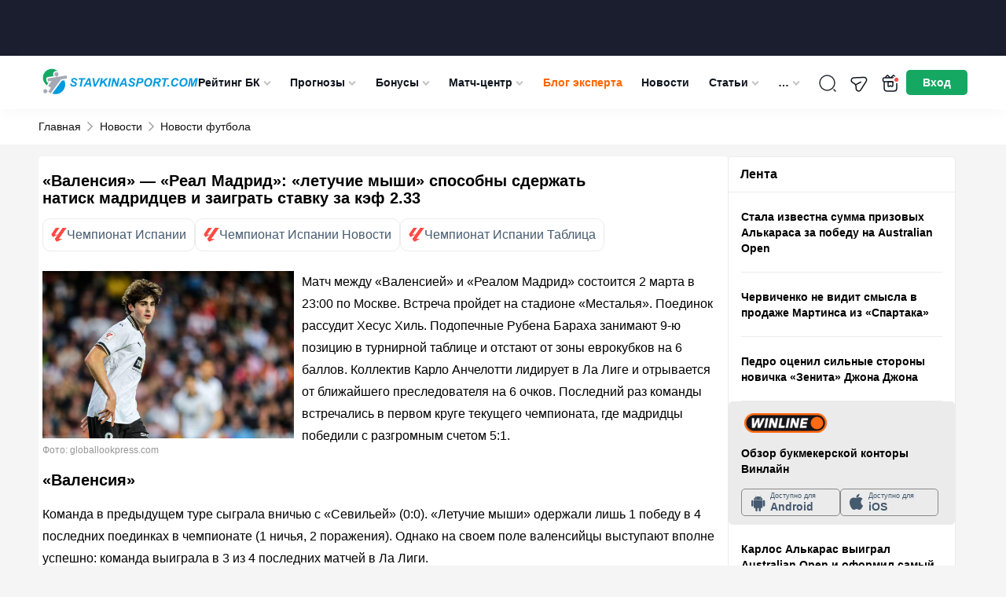

--- FILE ---
content_type: text/html; charset=UTF-8
request_url: https://stavkinasport.com/valensiya-real-madrid-stavka-na-ishod/
body_size: 208604
content:
<!DOCTYPE html>
<html lang="ru-RU"
	prefix="og: https://ogp.me/ns#" >
<head>
    <meta charset="UTF-8">
    <meta http-equiv="X-UA-Compatible" content="IE=edge"/>
    <meta name="viewport" content="width=device-width,user-scalable=no"/>
		<title>«Валенсия» — «Реал»: ставка на исход за кэф 2.33</title>    <link rel="apple-touch-icon" sizes="180x180" href="https://stavkinasport.com/wp-content/themes/stavkinasport.com/favicon/apple-touch-icon.png">
    <link rel="icon" type="image/png" sizes="32x32" href="https://stavkinasport.com/wp-content/themes/stavkinasport.com/favicon/favicon-32x32.png">
    <link rel="icon" type="image/png" sizes="16x16" href="https://stavkinasport.com/wp-content/themes/stavkinasport.com/favicon/favicon-16x16.png">
    <link rel="manifest" crossorigin="use-credentials" href="https://stavkinasport.com/wp-content/themes/stavkinasport.com/favicon/site.webmanifest">
    <link rel="mask-icon" href="https://stavkinasport.com/wp-content/themes/stavkinasport.com/favicon/safari-pinned-tab.svg" color="#5bbad5">
    <meta name="msapplication-TileImage" content="https://stavkinasport.com/wp-content/themes/stavkinasport.com/favicon/mstile-150x150.png">
    <meta name="msapplication-square150x150logo" content="https://stavkinasport.com/wp-content/themes/stavkinasport.com/favicon/mstile-150x150.png">
    <meta name="msapplication-TileColor" content="#00aba9">
    <meta name="theme-color" content="#ffffff">

    		
	
	        
    
			                															            <script>
                window.dataLayer = window.dataLayer || [];
                window.dataLayer.push( {
                    'event': 'pageType',
                    'pageCategory': 'Новости',
                    'pageName': '«Валенсия» — «Реал Мадрид»: «летучие мыши» способны сдержать натиск мадридцев и заиграть ставку за кэф 2.33'
                } );
            </script>
        					
    
    
    
    
    
    
    
    
    
            <link rel="preload" href="https://stavkinasport.com/wp-content/themes/stavkinasport.com/fonts/fontello/fontello.woff2?ver=1.0" as="font" type="font/woff2" crossorigin>
<style>@font-face{font-family:"fontello";font-style:normal;font-weight:normal;font-display:swap;src:url(https://stavkinasport.com/wp-content/themes/stavkinasport.com/fonts/fontello/fontello.woff2?ver=1.0) format("woff2"),url("https://stavkinasport.com/wp-content/themes/stavkinasport.com/fonts/fontello/fontellowoff?ver=1.0") format("woff");}</style><style>html,body,div,span,applet,object,iframe,h1,h2,h3,h4,h5,h6,p,blockquote,pre,a,abbr,acronym,address,big,cite,code,del,dfn,em,img,ins,kbd,q,s,samp,small,strike,strong,sub,sup,tt,var,b,u,i,center,dl,dt,dd,ol,ul,li,fieldset,form,label,legend,table,caption,tbody,tfoot,thead,tr,th,td,article,aside,canvas,details,embed,figure,figcaption,footer,header,hgroup,menu,nav,output,ruby,section,summary,time,mark,audio,video { margin: 0; padding: 0; border: 0; font-size: 100%; vertical-align: baseline;} article,aside,details,figcaption,figure,footer,header,hgroup,menu,nav,section { display: block;} body { line-height: 1;} body.header-navigation-opened { overflow: hidden;} ol,ul { list-style: none;} blockquote,q { quotes: none;} blockquote:before,blockquote:after,q:before,q:after { content: none;} table { border-collapse: collapse; border-spacing: 0;} a { text-decoration: none;} a:active,a:focus,a:hover { transition: 0.3s; transition-property: all; text-decoration: none;} * { box-sizing: border-box;} input { border: none; -webkit-appearance: none; outline: none;} input:hover,input:focus { -webkit-appearance: none; outline: none;} select { outline: none; border: none;} html,body { margin: 0; padding: 0;} body { font-family: "-apple-system",BlinkMacSystemFont,Arial,sans-serif; background: #fff; color: #000; font-size: 14px; background-color: #F5F5F5;} body.menu-active { max-height: 100%; overflow: hidden;} a { color: #455A6F;} a:hover {} input,textarea,select,button { font-family: inherit;} select { cursor: pointer;} button { border: none; cursor: pointer; background: transparent; padding: 0; margin: 0; outline: none; -webkit-appearance: none;} button:hover,button:focus { outline: none;} input[type="text"],input[type="email"],input[type="password"],input[type="date"] { width: 100%; height: 32px; border: 1px solid #000; padding: 5px 10px;} textarea { resize: none; width: 100%;} iframe { border: 0} embed,iframe { display: block; margin-left: auto; margin-right: auto} .clearfix::after { display: table; content: ''; clear: both;} .uppercase { text-transform: uppercase;} .black { font-weight: 900;} .bold { font-weight: bold;} .semibold { font-weight: 600;} .nowrap { white-space: nowrap;} .relative { position: relative;} .text-center { text-align: center;} .pull-left { float: left;} .pull-right { float: right;} .alignleft { text-align: left; margin: 0 auto; display: block;} .aligncenter { text-align: center; margin: 0 auto; display: block;} .alignright { text-align: right; margin: 0 auto; display: block;} .wrapper { width: 100%; margin: 0 auto; padding: 0 15px;} .wrapper:after { content: ""; display: block; clear: both;}body > .wrapper { padding-top: 15px;} .background-image__wrapper { display: none; position: absolute; top: 55px; left: 0; right: 0; bottom: 0; z-index: 0;} .background-image { position: sticky; top: 0; background-position: 50% 0; background-repeat: no-repeat; min-height: 100vh; display: block; width: 100%; background-size: 100% auto;} @media (min-width: 1530px) { body.branding .wrapper { z-index: 1; position: relative; } .background-image__wrapper { display: block; } body.branding > .wrapper { position: relative; z-index: 1; padding: 30px 15px 0; background-color: #fff; } body.branding > .footer { z-index: 1; position: relative; } body.branding .breadcrumb { position: relative; z-index: 2; border-bottom: 1px solid #efefef; margin: 0 auto; padding: 0 15px; width: 1182px; }} .progress-bar { width: 60px; height: 60px; transform: rotate(-90deg);} .progress-bar__default { stroke: #008431; stroke-width: 1.8; fill: transparent; cx: 16; cy: 16; r: 15.9155;} .progress-bar__progress { stroke: #fff; stroke-width: 1.8; stroke-linecap: round; fill: transparent; cx: 16; cy: 16; r: 15.9155; stroke-dasharray: 100 100;} .btn-accordion { position: relative; display: block; background-color: #e2e2e2; font-size: 16px; line-height: 21px; color: #000000; padding: 15px 20px;} .btn-accordion:after { content: ''; position: absolute; right: 16px; top: 21px; display: block; width: 15px; height: 8px; background: url('https://stavkinasport.com/wp-content/themes/stavkinasport.com/img/arrow-down.png') no-repeat center center; transform: rotate(180deg);} .btn-accordion.active:after { transform: rotate(0deg);} .bookmaker-description { padding: 20px; background: #FFFFFF; border: 1px solid #EBEBEB; margin-bottom: 15px; border-radius: 5px;} .branding .bookmaker-description { border: none; padding: 20px 5px 0;} .bookmaker-description:after { content: ''; clear: both; width: 100%; display: block;} .bookmaker-description__last-update { margin: -10px 0 15px; font-size: 14px; line-height: 16px; color: #888888;}.single__video-button ~ .bookmaker-items__header__last-update,.single__video-button ~ .bookmaker-description__last-update { margin: 0 0 15px;} .single__video-button { margin: 0 0 14px !important;}.single-bookmakers .bookmaker-description_poleznoe .social-share,.single-bookmakers .bookmaker-description_novosti .social-share { margin-bottom: 0;} .single-bookmakers .bookmaker-description_otzyvy .social-share { margin-top: 20px; margin-bottom: 0;} .bookmaker-description__header { display: flex; flex-direction: column;} .bookmaker-description__header-button { display: flex; align-items: center; justify-content: center; height: 35px; margin-top: -5px; margin-bottom: 20px; font-size: 14px; line-height: 21px; font-weight: 600; border-radius: 5px;} .bookmaker-description__header-button--green { color: #ffffff; background-color: #15A863;} .bookmaker-description__header-button--green:hover { background: #1CBF72;} .bookmaker-description__content .post-image { float: none; margin: 0 0 10px 0; width: 100%;} .bookmaker-description__content .post-image.has_league { display: none;} .bookmaker-description__content .post-image img { width: 100%;} .post-header { display: flex; flex-direction: column; margin-bottom: 15px; clear: both;} .post-image--with-bk { margin: 0 0 15px;} body.home .main { width: 100%;}body.home .main { background: transparent; border: none;}.main .h1,.main h1 { font-size: 20px; line-height: 1.1em;} .main .h2,.main h2 { font-size: 20px; line-height: 30px;} .main .h3,.main h3 { font-size: 18px; line-height: 30px;} .main .h4,.main h4 { font-size: 16px; line-height: 24px;} .main .h5,.main h5 { font-size: 14px; line-height: 21px;} .main .h6,.main h6 { font-size: 12px; line-height: 18px;} .main .h1,.main .h2,.main .h3,.main .h4,.main .h5,.main .h6,.main h1,.main h2,.main h3,.main h4,.main h5,.main h6 { font-weight: bold; color: #000000; margin-bottom: 15px; display: inline-block; width: 100%;} .main p { font-size: 16px; line-height: 28px; color: #000000; margin-bottom: 15px;} .main p:last-child { margin-bottom: 0;} .main iframe { max-width: 100%;} .main strong { font-weight: bold;} .content-buttons { display: flex; align-items: center; justify-content: center; margin-bottom: 15px;} .content-button { display: inline-flex; align-items: center; justify-content: center; height: 40px; padding: 0 40px; font-size: 16px; line-height: 28px; font-weight: bold; color: #ffffff; background-color: #15A863; border: 1px solid #15A863; border-radius: 5px;} .content-button:hover { background-color: #1CBF72; border-color: #1CBF72;} .sidebar { display: block; margin: 0 0 15px;} .sidebar_top { margin: 0 0 15px;} .btn { cursor: pointer; font-weight: bold; font-style: normal; font-weight: bold; font-size: 16px; line-height: 20px; color: #FFFFFF; background: #eee; display: inline-flex; padding: 12px 22px; justify-content: center; align-items: center; text-align: center; border-radius: 5px;} .btn--hidden { display: none;} .btn-green { background: #15A863;} .btn-green:hover { background: #1CBF72;} .btn-green:focus { background: #148B53;} .btn-gray { color: #5E6366; background: #F1F3F4; border: 1px solid #C6CACC;} .btn-gray:hover { background: #1F8EFE; border-color: #1F8EFE; color: #fff;} .btn-gray:focus { background: #0059B2; border-color: #0059B2; color: #fff;} .btn-blue { color: #fff; background: #0059B2; border: 1px solid #0059B2;} .btn-blue:hover { background: #367BF5; border-color: #367BF5; color: #fff;} .btn-blue:focus { background: #0034BB; border-color: #0034BB; color: #fff;} .duplicate-block {} .duplicate-block_desktop { display: none;} .duplicate-block:before { content: ''; clear: both; display: block; width: 100%;}.post-bk-sidebar__desktop { display: none;}.image-caption { color: #959595; font-size: 12px; padding: 7px 0; width: 100%;}.flex-column { display: flex; flex-direction: column;}.page-items { order: -1; display: flex; flex-direction: column;}.page-items .snippet-table { order: 10; padding: 1px 0;}.snippet-table.bookmaker-description .snippet-table-date { padding: 5px 15px;}.sns-container { max-width: 1230px; padding: 0 15px; position: relative; z-index: 5; margin: 0 auto; background-color: #f5f5f5;}.bookmaker-description__content .home-statistic { margin: 15px 0;} .social-share__container { display: flex; flex-wrap: wrap; font-size: 12px; align-items: center; font-weight: bold; margin: 0 0 15px; gap: 4px;}.social-share__container .social-share-item { width: 25px; height: 25px; background-color: #081525; color: #fff; border-radius: 50%; font-weight: normal; font-size: 12px;}.single-date time { background: #efefef; padding: 5px; font-size: 12px; display: table; margin: 0 0 10px;} .bookmaker_block { margin-bottom: 30px;}.bookmaker_block .bookmaker-description { margin-bottom: 0;}.bookmaker_block .jwplayer { border-radius: 5px;} .bookmaker_block-header { display: flex; justify-content: space-between; align-items: center; margin-bottom: 15px; flex-wrap: wrap; gap: 10px;}.bookmaker_block-header h2,.bookmaker_block-header_title { width: auto; margin: 0; font-size: 18px; line-height: 1.1; color: #000; font-weight: 700;}.bookmaker_block-header_btns { display: flex; align-items: center; gap: 8px;}.bookmaker_block-header_btn { padding: 5px 7px; font-size: 13px; border: 1px solid rgba(0,0,0,.1); border-radius: 5px;}.bookmaker_block-header_btn:hover { background-color: #0059B2; color: #fff;}  .category_menu { display: flex; flex-wrap: wrap; gap: 6px; margin-bottom: 15px;}.category_menu_item { font-size: 13px; line-height: 150%; font-weight: 700; padding: 8px; display: flex; align-items: center; gap: 8px; border-radius: 8px; background: var(--background-main,#F5F5F5); color: var(--blue-1,#0059B2);}a.category_menu_item:hover,.category_menu_item.active { background: var(--blue-1,#0059B2); color: #FFF;}a.category_menu_item:hover span,.category_menu_item.active span { background: var(--background-main,#F5F5F5); color: var(--green-2,#1DBF72);} .category_menu_item span { font-size: 10px; line-height: 12px; padding: 1px 6px; background: var(--green-2,#1DBF72); color: #FFF; border-radius: 5px;} .bookmaker-items-compare { display: flex; align-items: center; gap: 6px; padding: 4px 10px; border-radius: 5px; border: 1px solid rgba(255,255,255,0.20); background: #F5F5F5; color: #636363; cursor: pointer; font-size: 14px; font-weight: 700; line-height: 20px;} .bookmaker-items-compare:hover { background: #15A863; border-color: #15A863; color: #fff;} .bookmaker-items-compare.active { background: #15A863; border-color: #15A863; color: #fff;} .bookmaker-items-compare.active:hover { background: #fff; border-color: #15A863; color: #15A863;} .bookmaker-items-compare-icon { width: 24px; height: 24px; display: none;} .bookmaker-items-compare-icon.off { display: block;} .bookmaker-items-compare.active .bookmaker-items-compare-icon.off { display: none;} .bookmaker-items-compare.active .bookmaker-items-compare-icon.on { display: block;} .bookmaker-items-compare-count { border-radius: 50%; background: #fff; color: #15A863; font-size: 10px; font-weight: 700; line-height: 1; display: none; width: 16px; height: 16px; display: flex; align-items: center; justify-content: center;} .bk_item_compare { border-radius: 4px; border: 1px solid #E3E4E8; color: #636363; cursor: pointer; padding: 10px 5px; height: 40px;} .bk_item_compare:hover { border-color: #15A863; background: #15A863; color: #fff;} .bk_item_compare.compared { background: #15A863; color: #fff;} .bk_item_compare.compared:hover { background: #fff; color: #15A863; border-color: #15A863;} .bk_item_compare-empty { width: 28xp; min-width: 28px;} .bk_item_compare-icon { width: 16px; height: 16px; display: none;} .bk_item_compare-icon.off { display: block;} .bk_item_compare.compared .bk_item_compare-icon.off { display: none;} .bk_item_compare.compared .bk_item_compare-icon.on { display: block;} .wp-story-tooblar { display: none!important;} @media screen and (min-width: 360px) { .post-bk__button { font-size: 14px; }} @media screen and (min-width: 576px) { .bookmaker-description__header { flex-direction: row; } .bookmaker-description__header-button { flex-shrink: 0; width: 130px; margin: 0 0 0 15px; } .post-header { flex-direction: row; } .post-image--with-bk { flex-shrink: 0; width: 182px !important; margin: 0 15px 0 0 !important; } .post-bk__label { height: 33px; } .post-bk__content { display: flex; flex-direction: column; justify-content: space-between; height: calc(100% - 33px); } .post-bk__rating-suffix { display: inline; } .bk_item_compare { padding: 6px 6px; } .bk_item_compare-icon { width: 24px; height: 24px; } .bk_item_compare-empty { width: 34xp; min-width: 34px; }}.wprv-box__head { margin: 0!important;}.wprv-box__head .wprv-pc a > img { display: none;}#wprv-footer { max-width: 1920px!important; max-height: 135px!important; bottom: 0; z-index: 6; display: none;} .mobile-bottom-menu__is-active #wprv-footer { bottom: 50px;}.wprv-box--custom { margin: 0!important;}.wprv-mobile *:not(.wprv-close) { max-width: none!important;} .auth-popup__content .success { padding: 25px 15px;} .slider_arrow { position: absolute; background-image: url("data:image/svg+xml,%3Csvg viewBox='0 0 15 9' fill='none' xmlns='http://www.w3.org/2000/svg'%3E%3Cpath d='M12.5215 0L15 0L7.56622 8.25L0 0L2.49503 0L7.56622 5.74467L12.5215 0Z' fill='%23000'/%3E%3C/svg%3E"); background-color: #fff; background-position: center; background-repeat: no-repeat; background-size: 15px 15px; width: 30px; height: 30px; top: calc(50% - 20px); opacity: 0.7; border-radius: 50%; z-index: 2; cursor: pointer; border: 1px solid #081525;}.slider_arrow:hover { opacity: 1;}.slider_arrow_prev { left: 0px; transform: rotate(90deg);}.slider_arrow_next { left: calc(100% - 30px); transform: rotate(-90deg);} @media(min-width: 576px) { .slider_arrow_2 { display: none; }} @media screen and (min-width: 768px) { .duplicate-block_mobile { display: none; } .duplicate-block_desktop { display: block; } .bookmaker-description__content .post-image.has_league { display: block; } .post-image--with-bk { width: 278px !important; } .single-date { position: absolute; right: 0; top: 0; } .bookmaker-description__content { position: relative; } .single__h1 { padding: 0 170px 0 0; } .slider_arrow_3 { display: none; } .slider_arrow_prev { left: -10px; } .slider_arrow_next { left: calc(100% - 20px); }} @media screen and (min-width: 1024px) { .wrapper { width: 1024px; padding: 0 12px; } .bookmaker-description__content .post-image { float: left; margin: 0 10px 10px 0; width: 320px; } .news_ad { display: flex; gap: 15px; justify-content: space-between; align-items: flex-start; }} @media screen and (min-width: 1140px) { .wrapper { width: 1140px; } .wrapper-bookmaker { display: flex; gap: 15px; } .post-bk-sidebar__mobile { display: none; } .post-bk-sidebar__desktop { display: block; } .bookmaker-description--post-nav { display: none; } .bookmaker-description .btn-accordion { display: none; } .main { float: left; width: calc(100% - 305px); margin-bottom: 15px; } .wrapper-bookmaker .main { float: none; } .main.main_full { float: none; width: 100%; } .sidebar { float: right; width: 290px; padding: 0; margin-bottom: 15px; } .wrapper-bookmaker .sidebar { float: none; } .bookmaker-description__content { padding: 0; } .post-image--with-bk { width: 320px !important; } .post-bk__content { padding: 15px; } } @media screen and (min-width: 1280px) { .wrapper { width: 1182px; padding: 0; } #wprv-footer { max-height: 135px!important; bottom: 0; } .mobile-bottom-menu__is-active #wprv-footer { bottom: 0; }}
body { position: relative; } #wpadminbar { position: fixed !important; } .cursor-pointer { cursor: pointer; } .inline-block { display: inline-block; } .blogs-rules:not(.active) { display: none !important; } img { width: auto; } iframe { max-width: 100%; } .girls-slider__item-image { max-width: 100%; } .kws__table { overflow-x: auto; padding: 1px 0; } .main .kws__table { display: inline-block; max-width: 100%; width: 100%; } #gtx-trans { display: none; } .header.new_year { height: 76px; padding-bottom: 36px; } .menu-item.green > a { color: #8bf5c3; } .wprv-box.wprv-box__head { display: none; } @media screen and (min-width: 768px) { .wprv-box.wprv-box__head { display: flex; } } .admin-bar .header { top: 0; } .header-menu-calculator--mobile:before { margin: 0 14px 0 0; } .ar-image__home-header { width: 100%; position: relative; background: #081525; padding-bottom: calc(120 / 732 * 100%); } @media (min-width: 721px) { .ar-image__home-header { padding-bottom: calc(80 / 1140 * 100%); } } .ar-image__home-header .g-mobile { position: absolute; top: 0; bottom: 0; left: 0; right: 0; } .ar-image__home-header .g-desktop { position: absolute; top: 0; bottom: 0; left: 0; right: 0; } .header { display: flex; align-items: center; height: 49px; justify-content: space-between; position: relative; overflow: visible; padding: 4px 15px; width: 100%; z-index: 999; background: #fff; color: #0F151E; gap: 33px; box-shadow: 0px 4px 15px 0px rgba(0,0,0,0.03); } .header .wrapper { display: flex; align-items: center; justify-content: space-between; gap: 5px; } .header .wrapper:after { content: none; } .header-toggler { height: 55px; flex: none; align-items: center; display: flex; justify-content: center; font-size: 18px; } .header-user__dropdown .header-user__download-book { font-size: 13px; line-height: 16px; margin: -7px 0 12px; text-decoration: underline; } .header-user__dropdown .header-user__download-book:hover { text-decoration: none; } .header-toggler .fa-menu { display: block; } .header-toggler.active .fa-menu { display: none; } .header-toggler .fa-cancel { display: none; } .header-toggler.active .fa-cancel { display: block; } .header-bonus { display: none; width: 40px; height: 55px; color: #fff; flex: none; position: relative; cursor: pointer; background-image: url("data:image/svg+xml;charset=UTF-8,%3csvg xmlns='http://www.w3.org/2000/svg' width='24' height='24' fill='none'%3e%3cpath stroke='%230F151E' stroke-linecap='round' stroke-linejoin='round' stroke-miterlimit='10' stroke-width='1.5' d='M19.97 10h-16v8c0 3 1 4 4 4h8c3 0 4-1 4-4v-8ZM21.5 7v1c0 1.1-.53 2-2 2h-15c-1.53 0-2-.9-2-2V7c0-1.1.47-2 2-2h15c1.47 0 2 .9 2 2ZM11.64 5H6.12a.936.936 0 0 1 .03-1.3l1.42-1.42a.96.96 0 0 1 1.35 0L11.64 5ZM17.87 5h-5.52l2.72-2.72a.96.96 0 0 1 1.35 0l1.42 1.42c.36.36.37.93.03 1.3Z'/%3e%3cpath stroke='%230F151E' stroke-linecap='round' stroke-linejoin='round' stroke-miterlimit='10' stroke-width='1.5' d='M8.94 10v5.14c0 .8.88 1.27 1.55.84l.94-.62a1 1 0 0 1 1.1 0l.89.6a.997.997 0 0 0 1.55-.83V10H8.94Z'/%3e%3ccircle cx='19.5' cy='7.5' r='3.5' fill='%23FF4747' stroke='%23fff' stroke-width='2'/%3e%3c/svg%3e"); background-position: center; background-repeat: no-repeat; background-size: 24px; } .header-logo { text-align: center; padding: 0; margin: 0; } .header-logo img { height: 40px; width: auto; } .header-search { position: absolute; z-index: 10; margin: 0 0 0 auto; width: 100%; padding: 15px; top: 49px; background-color: #04376b; display: none; left: 0; } .header-navigation-opened .header-search { display: block; } .header-navigation-opened .header .wrapper { z-index: 50; } .header-search__form { right: 8px; top: 7px; width: 100%; border-radius: 5px; border: 1px solid rgba(255,255,255,0.25); height: 40px; display: flex; background-color: #fff; } .header-search__form.active { display: flex; } input[type="text"].header-search__text { border: 0; padding: 0 10px; background-color: transparent; outline: none; width: calc(100% - 41px); color: #000; height: 40px; line-height: 40px; font-size: 16px; } input[type="text"].header-search__text::placeholder { color: #000; opacity: 0.7; } input[type="text"].header-search__text:focus { outline: none; } .header-search__submit { height: 39px; background-color: transparent; color: #fff; width: 37px; margin-left: 4px; font-size: 22px; background-repeat: no-repeat; background-position: center; background-size: 22px; background-image: url("data:image/svg+xml;charset=UTF-8,%3csvg width='22' height='22' fill='none' xmlns='http://www.w3.org/2000/svg'%3e%3cpath d='m21.866 20.57-6.391-6.391a8.664 8.664 0 0 0 1.942-5.47C17.417 3.906 13.51 0 8.708 0 3.907 0 0 3.907 0 8.708c0 4.802 3.907 8.709 8.708 8.709 2.072 0 3.974-.73 5.47-1.942l6.392 6.39c.179.18.469.18.648 0l.648-.647a.458.458 0 0 0 0-.648ZM8.708 15.583a6.883 6.883 0 0 1-6.875-6.875 6.883 6.883 0 0 1 6.875-6.875 6.883 6.883 0 0 1 6.875 6.875 6.883 6.883 0 0 1-6.875 6.875Z' fill='%23000'/%3e%3c/svg%3e"); } .header-search__submit:focus { outline: none; } .header-search__close { font-size: 21px; color: #000; line-height: 32px; margin-right: 13px; } .header-navigation { display: none; position: absolute; top: 110px; width: 100%; height: calc(100vh - 55px); background-color: #04376b; overflow-x: auto; padding-bottom: 170px; } .admin-bar .header-navigation { height: calc(100vh - 55px - 46px); } .header-navigation.active { display: block; } .header-navigation__menu { width: 100%; } .header-navigation__menu ul { text-align: left; } .header-navigation__menu .sub-menu { display: none; padding-left: 20px; } .header-navigation__menu li { position: relative; } .header-navigation__menu li.current-menu-ancestor,.header-navigation__menu li.current-menu-parent,.header-navigation__menu li.current-menu-item,.header-navigation__menu li:hover { background: #082E54; } .header-navigation__menu li.current-menu-ancestor > a,.header-navigation__menu li.current-menu-parent > a,.header-navigation__menu li.current-menu-item > a,.header-navigation__menu li:hover > a { color: #FFD056; } .header-navigation__menu li.current-menu-ancestor > a i,.header-navigation__menu li.current-menu-parent > a i,.header-navigation__menu li.current-menu-item > a i { transform: rotate(180deg); } .header-navigation__menu a { font-style: normal; font-weight: normal; font-size: 18px; line-height: 24px; color: #FFFFFF; padding: 10px 15px; display: block; } .header-navigation__menu a i { display: none; } .header-navigation__menu .sub-menu a { display: flex; align-items: center; justify-content: space-between; font-size: 16px; } .header-navigation__menu .menu-item-has-children > a i { display: inline-block; float: right; font-size: 10px; position: relative; right: -2px; color: #C4C4C4; font-weight: 400; } .header-navigation__menu li.current-menu-ancestor > .sub-menu,.header-navigation__menu li.current-menu-parent > .sub-menu,.header-navigation__menu li.current-menu-item > .sub-menu { display: block; } .header-menu-girls,.header-menu-telegram,.header-menu-calculator { font-size: 18px; color: #fff; } .header-menu-girls--mobile,.header-menu-calculator--mobile,.header-menu-telegram--mobile { display: flex; align-items: center; padding: 10px 15px; margin-left: -0.2em; } .header-menu-telegram--mobile { margin-bottom: 14px; } .header-menu-telegram--mobile:before { margin: 0 14px 0 0; } .header-menu-calculator--desktop { display: none; } .header-menu-calculator--mobile { align-items: flex-end; } .header-menu-girls > svg,.header-menu-calculator > svg { display: block; fill: #FFFFFF; } .header-menu-girls:hover > svg,.header-menu-calculator:hover > svg { opacity: 0.7; } .header-menu-calculator--desktop > svg { width: 20px; height: 20px; } .header-menu-girls--mobile svg,.header-menu-calculator--mobile svg { width: 24px; height: 24px; margin-right: 10px; } .header-menu-calculator--mobile > i:before { margin: 0; } .header-buttons { display: flex; align-items: center; gap: 5px; } .header-search__btn { display: flex; width: 55px; height: 55px; color: #fff; flex: none; align-items: center; justify-content: center; font-size: 18px; position: relative; background-image: url("data:image/svg+xml;charset=UTF-8,%3csvg xmlns='http://www.w3.org/2000/svg' width='24' height='24' fill='none'%3e%3cpath stroke='%23292D32' stroke-linecap='round' stroke-linejoin='round' stroke-width='1.5' d='M11.5 21a9.5 9.5 0 1 0 0-19 9.5 9.5 0 0 0 0 19ZM22 22l-2-2'/%3e%3c/svg%3e"); background-position: center; background-repeat: no-repeat; background-size: 24px; } .header-search__btn:hover { opacity: 0.7; } .header-search__btn span { display: none; font-style: normal; font-weight: normal; font-size: 14px; line-height: 21px; color: #FFFFFF } .header-user { height: 35px; width: 28px; flex: none; align-items: center; justify-content: center; font-size: 20px; position: relative; margin: 0; transition: 0.2s; } .header-user span { display: none; font-style: normal; font-weight: normal; font-size: 14px; line-height: 21px; color: #FFFFFF } .header-user__dropdown { display: none; padding: 10px 15px 0; background: #04376B; box-shadow: 0px 4px 4px rgba(0,0,0,0.1); text-align: right; position: absolute; top: 100%; right: 0; min-width: 140px; } .header-user__dropdown.active { display: block; } .header-user__dropdown a { text-align: right; display: block; font-style: normal; font-weight: normal; font-size: 18px; line-height: 30px; color: #FFFFFF; text-decoration: none; margin-bottom: 10px; white-space: nowrap; } .header-user__dropdown a:hover { text-decoration: underline; } .header-user__dropdown a.header-user__exit { display: inline-block; background: #0059B2; border-radius: 5px; padding: 6px 10px; font-style: normal; font-weight: bold; font-size: 14px; line-height: 21px; text-align: center; color: #FFFFFF; } .header-user__dropdown a.header-user__exit:hover { background: #1F8EFE; text-decoration: none; } .header-navigation__bonuses { padding: 0 15px; } .header-navigation__bonuses_main { padding: 15px; border-radius: 5px; background: linear-gradient(180deg,#F4F5F7 0%,#FFF 100%); box-shadow: 0px 5px 15px 0px rgba(0,0,0,0.15); min-width: 360px; } .header-navigation__bonuses_main::after { content: ''; width: 0; height: 0; display: block; position: absolute; z-index: 10; border-left: 10px solid transparent; border-right: 10px solid transparent; margin-left: -10px; left: 50%; border-bottom: 10px solid #FFF; top: -10px; } .btn-red { background-color: #FF4747; } .btn-red:hover { background-color: #ff6c6c; } .btn-red:active { background-color: #cd2d2d; } .header-navigation__sep { color: #fff; font-size: 18px; display: flex; align-items: center; justify-content: center; align-self: center; margin: 0 10px; } .header-navigation__bonuses__title { font-weight: 700; font-size: 14px; line-height: 18px; color: #FFF; } .header-navigation__bonuses_main .header-navigation__bonuses__title { color: #131313; } .header-navigation__bonuses__item { display: flex; padding: 10px 0; border-bottom: 1px solid rgba(245,245,245,0.2); justify-content: space-between; align-items: center; gap: 7px; } .header-navigation__bonuses__image { width: 92px; height: 35px; background: #F5F5F5; border-radius: 5px; flex: none; } .header-navigation__bonuses__image a { display: block; padding: 5px; height: 100%; width: 100%; } .header-navigation__bonuses__image img { width: 100%; height: 100%; object-fit: contain; } .header-navigation__bonuses__bonus { font-style: normal; font-weight: bold; font-size: 14px; line-height: 14px; color: #FFFFFF; display: flex; align-items: center; width: 100%; } .header-navigation__bonuses__bonus a { color: #FFFFFF; display: flex; } .header-navigation__bonuses__bonus i { font-size: 14px; color: #FF4747; margin-right: 5px; } .header-navigation__bonuses__bonus span span { display: none; } .header-navigation__bonuses__action { font-style: normal; font-weight: bold; font-size: 14px; line-height: 21px; color: #FFFFFF; background: #15A863; border: 1px solid #15A863; box-sizing: border-box; border-radius: 5px; padding: 7px 12px; } .header-navigation__bonuses__more { display: block; text-align: center; font-style: normal; font-weight: bold; font-size: 14px; line-height: 16px; text-decoration: underline; color: #FFFFFF; padding: 15px 0; } .header-navigation__bonuses_main .header-navigation__bonuses__more { color: #000; } .header-navigation__bonuses__more i { float: right; } /* Best bonus (only mobile) */ .header-navigation__bonuses--mobile { padding: 0 5px 15px; background-color: #0059B2; width: 100%; } .header-navigation__bonuses__title--mobile { display: flex; align-items: center; justify-content: center; position: relative; width: 133px; height: 25px; margin: 0 auto 5px; padding: 0; font-size: 18px; line-height: 18px; background-color: #014C96; border: 0; } .header-navigation__bonuses__title--mobile:before,.header-navigation__bonuses__title--mobile:after { content: ""; position: absolute; top: 0; width: 25px; height: 100%; background-color: #014C96; } .header-navigation__bonuses__title--mobile:before { left: -8px; transform: skew(30deg); } .header-navigation__bonuses__title--mobile:after { right: -8px; transform: skew(-30deg); } .header-navigation__bonuses__title-text--mobile { position: relative; z-index: 1; } .header-navigation__bonuses__item--mobile { justify-content: space-between; padding: 0 0 10px; border: 0; gap: 10px; } .header-navigation__bonuses__bonus--mobile { display: flex; align-items: flex-start; flex-direction: column; width: auto; flex-grow: 1; } .header-navigation__bonuses__image--mobile { width: 80px; height: 40px; } .header-navigation__bonuses__bonus-type--mobile { margin-bottom: 5px; font-size: 14px; line-height: 18px; font-weight: normal; } .header-navigation__bonuses__bonus-link--mobile { display: flex; align-items: center; font-size: 14px; line-height: 14px; } .header-navigation__bonuses__bonus-link--mobile > i { margin-right: 10px; font-size: 20px; } .header-navigation__bonuses__bonus-link--mobile > i:before { margin: 0; } .header-navigation__bonuses__action--mobile { display: flex; align-items: center; justify-content: center; flex-shrink: 0; width: 85px; height: 40px; padding: 0; font-size: 15px; } .header-navigation__bonuses__action--mobile:hover { background-color: #1CBF72; } /* END Best bonus (only mobile) */ /* Header TOP predict (only mobile) */ .header-navigation__predicts { margin: 10px 15px 15px; padding: 0 5px 5px; background-color: #1869B9; border-radius: 5px; } .header-navigation__predicts__title { display: flex; align-items: center; justify-content: center; position: relative; width: 133px; height: 25px; margin: 0 auto 7px; padding: 0; font-size: 18px; line-height: 18px; font-weight: bold; color: #ffffff; background-color: #014C96; border: 0; } .header-navigation__predicts__title:before,.header-navigation__predicts__title:after { content: ""; position: absolute; top: 0; width: 25px; height: 100%; background-color: #014C96; } .header-navigation__predicts__title:before { left: -8px; transform: skew(30deg); } .header-navigation__predicts__title:after { right: -8px; transform: skew(-30deg); } .header-navigation__predicts__title-text { position: relative; z-index: 1; } .header-navigation__predicts__item { } .header-navigation__predicts__item-info { } .header-navigation__predicts__item-info-cols { display: flex; align-items: flex-start; align-items: center; justify-content: space-between; } .header-navigation__predicts__item-info-col { width: calc(100% - 86px); } .header-navigation__predicts__item-info-col--center { flex-shrink: 0; width: 86px; margin: 0 5px; } .header-navigation__predicts__item-team { font-size: 12px; line-height: 20px; font-weight: bold; text-align: center; color: #ffffff; word-break: break-word; } .header-navigation__predicts__item-team-link { color: #ffffff; } .header-navigation__predicts__item-team-link:hover { text-decoration: underline; } .header-navigation__predicts__item-sport { display: flex; align-items: center; justify-content: center; position: relative; width: 70px; height: 44px; margin: 0 auto 5px; } .header-navigation__predicts__item-sport-icon { position: absolute; top: 0; left: 0; display: block; width: 100%; height: 100%; } .header-navigation__predicts__item-sport-value { display: inline-block; position: relative; padding: 1px 2px; font-size: 12px; line-height: 16px; font-weight: bold; color: #ffffff; background: linear-gradient(0deg,#086E3E,#086E3E),#9ED25E; border-radius: 2px; } .header-navigation__predicts__item-date { font-size: 14px; line-height: 20px; font-style: italic; white-space: nowrap; text-align: center; color: #ffffff; } .header-navigation__predicts__item-bet { display: flex; align-items: center; justify-content: space-between; margin-top: 5px; padding: 4px; background-color: #ffffff; border-radius: 5px; } .header-navigation__predicts__item-bk-logo { width: 75px; height: 25px; } .header-navigation__predicts__item-bk-logo-link { display: block; height: 100%; width: 100%; } .header-navigation__predicts__item-bk-logo img { width: 100%; height: 100%; object-fit: contain; } .header-navigation__predicts__item-coef { font-size: 14px; line-height: 24px; font-weight: bold; color: #15A863; } .header-navigation__predicts-action { display: flex; align-items: center; justify-content: center; width: 120px; height: 30px; font-size: 14px; line-height: 24px; font-weight: bold; color: #ffffff; background-color: #FF4747; border-radius: 5px; } .header-menu-telegram:before { content: '\f2c6'; font-family: 'fontello'; } .header-menu-telegram--desktop { background-image: url("data:image/svg+xml;charset=UTF-8,%3csvg xmlns='http://www.w3.org/2000/svg' width='24' height='24' fill='none'%3e%3cpath stroke='%230F151E' stroke-linecap='round' stroke-linejoin='round' stroke-width='1.5' d='M7.5 14c-.248-.49-.38-.848-.85-1.159l-3.023-1.995C1.033 9.133 2.157 5.1 5.264 4.98l13.087-.512c2.575-.1 4.205 2.723 2.83 4.902l-6.987 11.077c-1.662 2.623-5.711 1.589-5.897-1.514l-.217-3.616c-.027-.442-.385-.933-.58-1.318Zm0 0 6.694-3.5'/%3e%3c/svg%3e"); background-position: center; background-repeat: no-repeat; background-size: 24px; display: none; width: 40px; height: 55px; min-width: 40px; } .header-menu-calculator--desktop { background-position: center; background-repeat: no-repeat; background-size: 17px; display: none; width: 40px; height: 55px; background-image: url("data:image/svg+xml;charset=UTF-8,%3csvg width='17' height='21' fill='none' xmlns='http://www.w3.org/2000/svg'%3e%3cpath d='M2.125 0C.951 0 0 .94 0 2.1v16.8C0 20.06.95 21 2.125 21h12.75C16.049 21 17 20.06 17 18.9V2.1C17 .94 16.05 0 14.875 0H2.125Zm0 2.1h12.75v2.1H2.125V2.1Zm0 4.2h12.75v12.6H2.125V6.3ZM4.25 8.4v2.1h2.125V8.4H4.25Zm3.188 0v2.1h2.125V8.4H7.437Zm3.187 0v2.1h2.125V8.4h-2.125ZM4.25 11.55v2.1h2.125v-2.1H4.25Zm3.188 0v2.1h2.125v-2.1H7.437Zm3.187 0v2.1h2.125v-2.1h-2.125ZM4.25 14.7v2.1h2.125v-2.1H4.25Zm3.188 0v2.1h5.312v-2.1H7.437Z' fill='%23fff'/%3e%3c/svg%3e "); } .header-menu-telegram--desktop:hover { opacity: 0.8; } .header-menu-telegram--desktop img { max-width: 24px; } .header__predicts-menu { justify-content: center; flex: 1; background: #081525; display: flex; position: absolute; border-top: 1px solid #1e2d40; top: 55px; left: 0; width: 100%; height: 50px; } .header__predicts-menu-item { font-size: 13px; color: #fff; display: none; align-items: center; justify-content: center; flex-wrap: wrap; position: relative; text-decoration: none !important; padding: 6px 0; max-height: 100%; } .header__predicts-menu-item:first-child { display: flex; } .header__predicts-menu-item-kf.max:after { content: ''; background-image: url("data:image/svg+xml;charset=UTF-8,%3csvg width='20' height='20' fill='none' xmlns='http://www.w3.org/2000/svg'%3e%3cpath d='M4 0h11v20H4z'/%3e%3cpath d='M7.692 7.043C8.444 5.036 8.297 2 8.297 2s2.002.859 3.383 3.222C12.98 7.442 12 9.5 12 9.5c.757-.318 1.095-.823 1.095-1.89C14.17 9.37 15 11.385 15 13.427c0 2.525-2.237 4.568-4.998 4.572C7.237 17.996 5 15.95 5 13.424c0-2.458 1.805-4.014 2.692-6.38Z' fill='%23E17A2D'/%3e%3cpath opacity='.8' d='M8.918 11.457c.418-1.203.336-3.016.336-3.016s4.012 3.055 3.726 6.84c-.113 1.508-1.242 2.735-2.78 2.735-1.536 0-2.782-1.227-2.782-2.735 0-1.472 1.004-2.406 1.5-3.824Z' fill='%23F4E028'/%3e%3c/svg%3e"); background-position: center; width: 15px; height: 20px; background-repeat: no-repeat; background-size: contain; display: inline-block; } .header__predicts-menu-item:hover { text-decoration: underline; } .header__predicts-menu-item:before { content: ''; min-width: 20px; height: 20px; flex: 0 0 20px; margin: 0 5px 0 0; background-size: contain; background-repeat: no-repeat; background-position: center; } .header__predicts-menu-item.prognozy-na-futbol:before { background-image: url("data:image/svg+xml;charset=UTF-8,%3csvg viewBox='0 0 25 24' fill='none' xmlns='http://www.w3.org/2000/svg'%3e%3cg clip-path='url(%23a)'%3e%3cpath d='M10.174 15.246 8.736 10.82l-4-1.343-3.763 2.735a11.475 11.475 0 0 0 2.076 6.393h4.653l2.472-3.36ZM8.736 10.82 12.5 8.084V3.836L8.736 1.101v-.002A11.556 11.556 0 0 0 3.3 5.053l1.437 4.424 4 1.343ZM12.5 3.836v4.248l3.766 2.736 4-1.342 1.437-4.425a11.557 11.557 0 0 0-5.438-3.954V1.1l-3.764 2.735Z' fill='%23FAF7F5'/%3e%3cpath d='m16.266 10.82-1.438 4.426 2.471 3.359h4.653a11.474 11.474 0 0 0 2.077-6.393l-3.764-2.734-4 1.342Z' fill='%23FAF7F5'/%3e%3cpath d='m17.3 18.605-2.472-3.36h-4.654l-2.472 3.36 1.438 4.426v.001c1.063.324 2.191.498 3.36.498 1.17 0 2.299-.174 3.362-.498l1.437-4.427Z' fill='%23FAF7F5'/%3e%3cpath d='m8.736 10.82 1.438 4.426h4.654l1.438-4.426L12.5 8.084 8.736 10.82ZM12.5 3.836l3.766-2.735-.001-.002A11.525 11.525 0 0 0 12.5.47a11.525 11.525 0 0 0-3.764.628l-.001.002L12.5 3.836ZM3.299 5.053a11.475 11.475 0 0 0-2.326 7.16l3.763-2.735L3.3 5.053ZM7.702 18.605H3.049a11.552 11.552 0 0 0 6.09 4.427l-1.437-4.427ZM15.861 23.031l.001.001a11.552 11.552 0 0 0 6.09-4.427H17.3l-1.438 4.426ZM24.027 11.697a11.475 11.475 0 0 0-2.324-6.644l-1.438 4.425 3.764 2.734a9.922 9.922 0 0 0-.002-.515Z' fill='%23A0C8FF'/%3e%3cpath d='M12.5.002C5.87-.06.326 5.587.505 12.22c.034 5.67 4.423 10.77 10.029 11.611a.469.469 0 0 0 .079-.93c-.37-.064-.74-.148-1.102-.25L8.222 18.69l2.189-2.975h4.18l2.188 2.975-1.29 3.971c-.36.1-.726.18-1.1.24a.469.469 0 1 0 .16.925c5.662-.92 10.014-6.08 9.95-11.825C24.556 5.45 19.047-.058 12.501.002Zm5.036 18.134-2.188-2.974 1.29-3.973L20.186 10l3.37 2.448c-.061 2.06-.741 4.024-1.861 5.69h-4.158Zm-10.07 0H3.31c-1.122-1.676-1.802-3.648-1.87-5.685l3.375-2.452 3.547 1.19 1.29 3.973-2.188 2.974ZM1.46 11.278c.108-1.881.715-3.65 1.687-5.175l1.038 3.195-2.725 1.98Zm7.827-.28L12.5 8.665l3.214 2.335-1.228 3.778h-3.973L9.287 11Zm11.53-1.7 1.037-3.195a10.763 10.763 0 0 1 1.688 5.175l-2.726-1.98Zm.36-4.144-1.285 3.954-3.546 1.19-3.377-2.452V4.075l3.378-2.453a11.256 11.256 0 0 1 4.83 3.532Zm-5.942-3.883L12.5 3.257 9.767 1.27A10.55 10.55 0 0 1 12.5.939c.938-.01 1.855.106 2.734.332Zm-6.58.35 3.377 2.454v3.77L8.656 10.3l-3.547-1.19-1.284-3.955a11.254 11.254 0 0 1 4.83-3.532ZM4.011 19.075h3.35l1.045 3.213c-1.719-.674-3.226-1.803-4.395-3.213Zm12.585 3.213 1.044-3.213h3.35a11.142 11.142 0 0 1-4.394 3.213Z' fill='%23000'/%3e%3cpath d='M12.5 23.999a.469.469 0 1 0 .001-.937.469.469 0 0 0 0 .937Z' fill='%23000'/%3e%3c/g%3e%3cdefs%3e%3cclipPath id='a'%3e%3cpath fill='%23fff' transform='translate(.5)' d='M0 0h24v24H0z'/%3e%3c/clipPath%3e%3c/defs%3e%3c/svg%3e "); } .header__predicts-menu-item-kf { flex: 0 0 100%; text-align: center; font-weight: bold; color: #86f1be; display: flex; align-items: center; justify-content: center; height: 13px; } .header__predicts-menu-item-date { font-weight: normal; color: #fff; opacity: 0.7; font-size: 12px; margin: 0 0 0 4px; order: 3; } .header__predicts-menu-item.basketbol:before { background-image: url("data:image/svg+xml;charset=UTF-8,%3csvg viewBox='0 0 25 24' fill='none' xmlns='http://www.w3.org/2000/svg'%3e%3cg clip-path='url(%23a)'%3e%3cpath d='M12.202 23.945c6.6 0 11.952-5.351 11.952-11.952 0-6.6-5.351-11.952-11.952-11.952C5.602.041.25 5.392.25 11.993c0 6.6 5.351 11.952 11.952 11.952Z' fill='%23FF7043'/%3e%3cpath d='M19.888 2.853a.502.502 0 0 0-.208-.166C14.503-1.36 7.026-.444 2.978 4.732-1.069 9.91-.153 17.387 5.023 21.434c5.177 4.047 12.655 3.131 16.702-2.045 3.983-5.095 3.167-12.44-1.837-16.536Zm2.395 4.983a14.187 14.187 0 0 0-4.227-2.641 1.915 1.915 0 0 1 1.248-1.468 10.956 10.956 0 0 1 2.98 4.109ZM17.068 4.85a15.183 15.183 0 0 0-2.278-.555c.006-.904.01-1.865.01-2.89 1.288.315 2.508.862 3.598 1.615a3.038 3.038 0 0 0-1.33 1.83Zm-3.307-3.645c0 1.062 0 2.052-.011 2.984a17.127 17.127 0 0 0-2.161-.062 3.668 3.668 0 0 0-1.192-2.26 3.164 3.164 0 0 0-.764-.469c.84-.208 1.703-.314 2.569-.318.522.005 1.043.046 1.559.125ZM7.6 2.112h.01c.75-.095 1.507.1 2.115.547.433.402.717.939.806 1.523a16.704 16.704 0 0 0-7.986 2.745A10.972 10.972 0 0 1 7.6 2.112ZM1.658 9.226a.492.492 0 0 0 .069-.071c1.04-1.635 4.698-3.544 8.914-3.94v.023c0 2.212-2.697 5.3-4.864 7.779a21.807 21.807 0 0 0-3.174 4.162 10.777 10.777 0 0 1-.945-7.954v.001Zm1.687 9.117a.496.496 0 0 0 .023-.114c0-.873 1.623-2.731 3.194-4.528 2.4-2.747 5.12-5.865 5.12-8.463 0-.033-.006-.059-.007-.09a16.417 16.417 0 0 1 2.064.057c-.122 10.566-.84 12.73-3.547 17.442a.47.47 0 0 0-.02.062 10.919 10.919 0 0 1-6.827-4.366Zm7.922 4.515c2.772-4.885 3.404-7.515 3.513-17.523.718.116 1.427.288 2.119.514-.01.139-.021.276-.021.428a16.338 16.338 0 0 0 1.676 6.168c1.107 2.652 2.15 5.16.988 7.599a10.858 10.858 0 0 1-7.34 2.862c-.312 0-.624-.021-.935-.048Zm9.802-4.525c.18-2.126-.697-4.231-1.559-6.286a15.575 15.575 0 0 1-1.592-5.77v-.045a13.153 13.153 0 0 1 4.996 3.727 10.78 10.78 0 0 1-1.845 8.374Z' fill='%2337474F'/%3e%3cpath d='M12.202 23.945C5.602 23.945.25 18.594.25 11.993.25 5.393 5.601.041 12.202.041c6.6 0 11.952 5.351 11.952 11.952-.007 6.598-5.354 11.945-11.952 11.952Zm0-22.865c-6.027 0-10.913 4.886-10.913 10.913s4.886 10.913 10.913 10.913 10.913-4.886 10.913-10.913C23.108 5.969 18.226 1.087 12.202 1.08Z' fill='%23000'/%3e%3cpath d='M23.41 10.251a.52.52 0 0 1-.4-.189 13.695 13.695 0 0 0-11.818-4.894c-4.447.271-8.375 2.28-9.464 3.987a.52.52 0 0 1-.877-.56C2.086 6.66 6.11 4.439 11.129 4.128a14.786 14.786 0 0 1 12.68 5.27.52.52 0 0 1-.401.85l.003.004Z' fill='%23000'/%3e%3cpath d='M2.848 18.749a.52.52 0 0 1-.52-.52c0-1.263 1.523-3.006 3.451-5.212 2.167-2.479 4.864-5.567 4.864-7.78a3.222 3.222 0 0 0-.918-2.578 2.941 2.941 0 0 0-2.115-.547.52.52 0 1 1-.17-1.024 3.943 3.943 0 0 1 2.958.778 4.196 4.196 0 0 1 1.284 3.372c0 2.598-2.72 5.716-5.12 8.463-1.57 1.797-3.194 3.655-3.194 4.528a.52.52 0 0 1-.52.52ZM10.643 23.425a.52.52 0 0 1-.451-.778c3.03-5.27 3.569-7.345 3.569-21.567a.52.52 0 1 1 1.039 0c0 13.883-.416 16.36-3.706 22.085a.52.52 0 0 1-.451.26ZM19.997 20.827a.52.52 0 0 1-.468-.746c1.191-2.45.14-4.97-.974-7.636a16.338 16.338 0 0 1-1.676-6.168c0-3.384 2.53-3.638 2.556-3.638a.527.527 0 0 1 .56.475.52.52 0 0 1-.475.561c-.158.018-1.602.24-1.602 2.599a15.59 15.59 0 0 0 1.597 5.767c1.152 2.762 2.344 5.617.95 8.49a.52.52 0 0 1-.468.296Z' fill='%23000'/%3e%3c/g%3e%3cdefs%3e%3cclipPath id='a'%3e%3cpath fill='%23fff' transform='translate(.25)' d='M0 0h24v24H0z'/%3e%3c/clipPath%3e%3c/defs%3e%3c/svg%3e "); } .header__predicts-menu-item.kibersport:before,.header__predicts-menu-item.prognozy-kibersport:before { background-image: url("data:image/svg+xml;charset=UTF-8,%3csvg viewBox='0 0 25 24' fill='none' xmlns='http://www.w3.org/2000/svg'%3e%3cg clip-path='url(%23a)'%3e%3cpath d='M24.112 15.02c-.06-1.375-.299-2.9-.657-4.335-.36-1.375-.808-2.66-1.346-3.647-2.092-3.676-4.364-3.108-7.084-2.391-.867.21-1.794.448-2.75.538h-.3c-.956-.09-1.883-.329-2.75-.538-2.72-.688-4.992-1.285-7.084 2.421-.538.987-1.017 2.272-1.345 3.647-.36 1.435-.598 2.96-.658 4.335-.06 1.524.09 2.63.418 3.407.33.718.808 1.166 1.435 1.346.568.15 1.226.09 1.913-.21 1.166-.478 2.511-1.494 3.827-2.72.926-.897 2.66-1.345 4.394-1.345s3.468.448 4.394 1.345c1.316 1.226 2.66 2.242 3.827 2.72.687.27 1.345.36 1.913.21.598-.18 1.106-.598 1.435-1.375.328-.748.478-1.854.418-3.408Zm-1.435 2.99c-.18.418-.418.657-.717.746-.329.09-.748.03-1.226-.149-1.046-.418-2.272-1.345-3.467-2.481-1.136-1.136-3.14-1.704-5.142-1.704-2.003 0-4.006.568-5.171 1.644-1.226 1.136-2.452 2.093-3.468 2.481-.478.18-.897.27-1.226.15-.299-.09-.538-.33-.717-.748-.24-.568-.359-1.494-.3-2.87.06-1.285.27-2.75.629-4.125.329-1.285.747-2.48 1.255-3.378 1.644-2.959 3.557-2.48 5.83-1.883.926.24 1.883.479 2.929.568h.449c1.075-.09 2.032-.329 2.959-.568l.06-.015c2.245-.561 4.139-1.035 5.769 1.898.508.897.926 2.063 1.255 3.378.33 1.375.568 2.81.628 4.126.06 1.375-.06 2.301-.329 2.93Z' fill='%238EAFE0'/%3e%3cpath d='M22.677 18.01c-.18.418-.418.657-.717.746-.329.09-.748.03-1.226-.149-1.046-.418-2.272-1.345-3.467-2.481-1.136-1.136-3.14-1.704-5.142-1.704-2.003 0-4.006.568-5.171 1.644-1.226 1.136-2.452 2.093-3.468 2.481-.478.18-.897.27-1.226.15-.299-.09-.538-.33-.717-.748-.24-.568-.359-1.494-.3-2.87.06-1.285.27-2.75.629-4.125.329-1.285.747-2.48 1.255-3.378 1.644-2.959 3.557-2.48 5.83-1.883.926.24 1.883.479 2.929.568h.449c1.075-.09 2.032-.329 2.959-.568l.06-.015c2.245-.561 4.139-1.035 5.769 1.898.508.897.926 2.063 1.255 3.378.33 1.375.568 2.81.628 4.126.06 1.375-.06 2.301-.329 2.93Z' fill='%238EAFE0'/%3e%3cpath d='M24.112 15.02c-.06-1.375-.299-2.9-.657-4.335-.36-1.375-.808-2.66-1.346-3.647-2.092-3.676-4.364-3.108-7.084-2.391-.867.21-1.794.448-2.75.538h-.3c-.956-.09-1.883-.329-2.75-.538-2.72-.688-4.992-1.285-7.084 2.421-.538.987-1.017 2.272-1.345 3.647-.36 1.435-.598 2.96-.658 4.335-.06 1.524.09 2.63.418 3.407.33.718.808 1.166 1.435 1.346.568.15 1.226.09 1.913-.21 1.166-.478 2.511-1.494 3.827-2.72.926-.897 2.66-1.345 4.394-1.345s3.468.448 4.394 1.345c1.316 1.226 2.66 2.242 3.827 2.72.687.27 1.345.36 1.913.21.598-.18 1.106-.598 1.435-1.375.328-.748.478-1.854.418-3.408Zm-1.435 2.99c-.18.418-.418.657-.717.746-.329.09-.748.03-1.226-.149-1.046-.418-2.272-1.345-3.467-2.481-1.136-1.136-3.14-1.704-5.142-1.704-2.003 0-4.006.568-5.171 1.644-1.226 1.136-2.452 2.093-3.468 2.481-.478.18-.897.27-1.226.15-.299-.09-.538-.33-.717-.748-.24-.568-.359-1.494-.3-2.87.06-1.285.27-2.75.629-4.125.329-1.285.747-2.48 1.255-3.378 1.644-2.959 3.557-2.48 5.83-1.883.926.24 1.883.479 2.929.568h.449c1.075-.09 2.032-.329 2.959-.568 2.271-.568 4.185-1.076 5.829 1.883.508.897.926 2.063 1.255 3.378.33 1.375.568 2.81.628 4.126.06 1.375-.06 2.301-.329 2.93Z' fill='%23000'/%3e%3cpath d='M9.375 9.19c-.3-.268-.658-.478-1.076-.507a1.701 1.701 0 0 0-.479-1.047l-.03-.03a1.693 1.693 0 0 0-1.225-.508c-.478 0-.927.21-1.226.508a1.738 1.738 0 0 0-.508 1.077 1.78 1.78 0 0 0-1.076.478l-.03.03a1.693 1.693 0 0 0-.508 1.225c0 .479.209.927.508 1.226.299.299.658.478 1.106.508.03.419.21.807.508 1.076.329.33.748.508 1.226.508s.926-.209 1.225-.508c.27-.299.479-.657.509-1.076.418-.03.807-.21 1.076-.508.329-.329.508-.747.508-1.226 0-.478-.21-.926-.508-1.225Zm-.748 1.675a.608.608 0 0 1-.448.18h-.418a.568.568 0 0 0-.568.567v.389c0 .179-.06.329-.18.448a.608.608 0 0 1-.448.18.608.608 0 0 1-.449-.18.608.608 0 0 1-.179-.448v-.419a.568.568 0 0 0-.568-.568h-.418a.608.608 0 0 1-.449-.18.606.606 0 0 1-.18-.418c0-.18.06-.329.18-.448l.03-.03c.12-.09.27-.15.419-.15h.418c.299 0 .568-.239.568-.567v-.419c0-.18.06-.329.18-.448.119-.12.268-.18.448-.18s.329.06.448.18l.03.03c.09.12.15.269.15.418v.419c0 .299.239.568.568.568h.418c.18 0 .329.06.448.179.12.12.18.269.18.448 0 .18-.06.33-.18.449ZM17.326 9.34a1.046 1.046 0 1 0 0-2.092 1.046 1.046 0 0 0 0 2.092ZM17.326 13.585a1.046 1.046 0 1 0 0-2.093 1.046 1.046 0 0 0 0 2.093ZM15.204 11.463a1.046 1.046 0 1 0 0-2.093 1.046 1.046 0 0 0 0 2.093ZM19.449 11.463a1.046 1.046 0 1 0 0-2.093 1.046 1.046 0 0 0 0 2.093Z' fill='%23000'/%3e%3c/g%3e%3cdefs%3e%3cclipPath id='a'%3e%3cpath fill='%23fff' transform='translate(.125)' d='M0 0h24v24H0z'/%3e%3c/clipPath%3e%3c/defs%3e%3c/svg%3e "); } .header__predicts-menu-item.prognozy-na-tennis:before { background-image: url("data:image/svg+xml;charset=UTF-8,%3csvg viewBox='0 0 25 24' fill='none' xmlns='http://www.w3.org/2000/svg'%3e%3cg clip-path='url(%23a)'%3e%3cpath fill-rule='evenodd' clip-rule='evenodd' d='M16.635 17.972a3.327 3.327 0 0 1 4.705 4.702 3.327 3.327 0 0 1-4.705-4.702Z' fill='%23BBEC6A'/%3e%3cpath fill-rule='evenodd' clip-rule='evenodd' d='M22.314 20.327c0-.853-.324-1.705-.974-2.355a3.316 3.316 0 0 0-2.794-.944 3.304 3.304 0 0 1 1.611.89 3.32 3.32 0 0 1 0 4.702 3.3 3.3 0 0 1-1.911.946c.048.01.095.02.142.028a3.277 3.277 0 0 0 1.199 0 3.31 3.31 0 0 0 1.753-.92 3.317 3.317 0 0 0 .974-2.347Z' fill='%2397DA7B'/%3e%3cpath d='M22.665 20.354a3.651 3.651 0 0 0-1.076-2.63 3.667 3.667 0 0 0-2.644-1.075 3.667 3.667 0 0 0-2.56 1.075 3.65 3.65 0 0 0-1.076 2.613 3.65 3.65 0 0 0 1.077 2.586A3.666 3.666 0 0 0 18.99 24l.034-.002a3.667 3.667 0 0 0 2.564-1.075 3.65 3.65 0 0 0 1.077-2.569Zm-.712-.264a2.18 2.18 0 0 1-2.206-.527 2.176 2.176 0 0 1-.526-2.202c.682.053 1.35.34 1.87.86a2.95 2.95 0 0 1 .861 1.869Zm-5.931.467a2.18 2.18 0 0 1 2.205.527c.578.577.776 1.436.527 2.202a2.963 2.963 0 0 1-1.871-.86 2.95 2.95 0 0 1-.861-1.87Zm3.47 2.695a2.88 2.88 0 0 0-.768-2.665 2.889 2.889 0 0 0-2.669-.767 2.95 2.95 0 0 1 .828-1.6 2.959 2.959 0 0 1 1.6-.826 2.884 2.884 0 0 0 .767 2.666 2.883 2.883 0 0 0 2.67.767 2.95 2.95 0 0 1-.829 1.599 2.96 2.96 0 0 1-1.6.826Z' fill='%23000'/%3e%3cpath fill-rule='evenodd' clip-rule='evenodd' d='m13.782 15.567-4.754-4.751c.12 1.116-.545 3.555-2.237 5.247l-.282.282 1.745 1.743.28-.282c1.693-1.69 4.13-2.358 5.248-2.239Z' fill='%23F8F2F0'/%3e%3cpath fill-rule='evenodd' clip-rule='evenodd' d='M12.158 12.44c-1.174-1.174-1.304-3.09-.524-4.966a8.295 8.295 0 0 1 1.797-2.644 8.273 8.273 0 0 1 2.647-1.798c1.875-.78 3.793-.648 4.967.524 1.172 1.173 1.303 3.089.522 4.965a8.25 8.25 0 0 1-1.797 2.644 8.283 8.283 0 0 1-2.645 1.798c-1.877.78-3.795.648-4.967-.524Zm9.176.29c1.577-1.578 2.534-3.491 2.823-5.346V5.068c-.198-1.17-.709-2.236-1.549-3.075C19.995-.62 15.186-.05 11.868 3.266c-2.183 2.182-3.175 5.007-2.856 7.429.006.038.011.078.015.12.184 1.215.701 2.322 1.566 3.187.867.866 1.974 1.383 3.19 1.565.04.005.082.01.119.017 2.423.32 5.25-.675 7.432-2.855Z' fill='%23FE8607'/%3e%3cpath fill-rule='evenodd' clip-rule='evenodd' d='m7.201 19.632-.822-1.544-1.415-.693-2.46 2.46.779 1.434 1.458.802 2.46-2.46Z' fill='%237CA2B1'/%3e%3cpath fill-rule='evenodd' clip-rule='evenodd' d='m4.74 22.091-2.236-2.236a.827.827 0 0 0-1.168 0l-.095.094a.827.827 0 0 0 0 1.168l2.237 2.236a.828.828 0 0 0 1.168 0l.095-.094a.827.827 0 0 0 0-1.168Z' fill='%2300C0FA'/%3e%3cpath fill-rule='evenodd' clip-rule='evenodd' d='M13.902 15.585c2.423.318 5.25-.676 7.432-2.856 1.577-1.577 2.534-3.49 2.823-5.345V5.068c-.198-1.17-.709-2.236-1.549-3.075a5.192 5.192 0 0 0-.402-.364c.626.767 1.018 1.684 1.184 2.673v2.316c-.289 1.855-1.244 3.769-2.822 5.346-2.181 2.18-5.009 3.174-7.432 2.855a1.487 1.487 0 0 0-.12-.017c-.32-.035-.748-.004-1.236.096a5.898 5.898 0 0 0 2.122.687Z' fill='%23F46700'/%3e%3cpath fill-rule='evenodd' clip-rule='evenodd' d='m3.97 21.328 2.46-2.46.766.766-2.46 2.46-.765-.766Z' fill='%23668D97'/%3e%3cpath fill-rule='evenodd' clip-rule='evenodd' d='M4.74 23.259a.827.827 0 0 0 0-1.168l-.765-.765a.826.826 0 0 1 0 1.166l-.095.096a.827.827 0 0 1-1.168 0l.766.765a.828.828 0 0 0 1.168 0l.095-.094Z' fill='%2308A9F1'/%3e%3cpath fill-rule='evenodd' clip-rule='evenodd' d='M8.534 17.806c1.692-1.69 4.13-2.358 5.248-2.239a5.88 5.88 0 0 1-1.994-.665c-1.217.25-2.807.935-4.015 2.143l-.28.281.76.762.281-.282Z' fill='%23EEE1DC'/%3e%3cpath fill-rule='evenodd' clip-rule='evenodd' d='m8.254 18.088-1.746-1.744a.35.35 0 0 0-.493 0l-1.051 1.051L7.2 19.633l1.053-1.051a.35.35 0 0 0 0-.493Z' fill='%2300C0FA'/%3e%3cpath fill-rule='evenodd' clip-rule='evenodd' d='m7.201 19.632 1.053-1.051a.35.35 0 0 0 0-.493l-.762-.762a.35.35 0 0 1-.005.49l-1.051 1.05.765.766Z' fill='%2308A9F1'/%3e%3cpath d='M22.857 1.745C21.515.403 19.599-.197 17.461.057c-2.107.25-4.181 1.301-5.841 2.96a.352.352 0 1 0 .497.498C15.292.34 19.887-.231 22.36 2.242c1.187 1.185 1.715 2.895 1.486 4.814-.231 1.95-1.212 3.876-2.76 5.424-1.846 1.845-4.17 2.81-6.28 2.81-.31 0-.615-.021-.914-.063l-.012-.002c-1.16-.165-2.216-.65-3.038-1.472-2.113-2.112-2.033-5.883.19-8.967a.352.352 0 0 0-.57-.411C9.304 5.982 8.643 7.844 8.603 9.618a7.269 7.269 0 0 0 .062 1.138c.159.895-.416 3.351-2.123 5.058l-.101.101a.7.7 0 0 0-.674.18l-3.301 3.3a1.174 1.174 0 0 0-.546-.133h-.002c-.314 0-.61.123-.828.343l-.098.096a1.17 1.17 0 0 0-.344.832c0 .315.122.61.344.833l2.237 2.236c.23.23.532.344.833.344.302 0 .603-.114.833-.344l.094-.094a1.17 1.17 0 0 0 .344-.833c0-.193-.046-.379-.133-.545l3.302-3.3a.695.695 0 0 0 .181-.675l.1-.1c.256-.255.536-.494.832-.709a.352.352 0 1 0-.413-.569 7.811 7.811 0 0 0-.917.781l-.032.032-1.247-1.246.033-.033c1.112-1.11 1.807-2.55 2.133-3.766a5.738 5.738 0 0 0 1.173 1.706 5.765 5.765 0 0 0 1.693 1.171 8.85 8.85 0 0 0-1.413.52.352.352 0 0 0 .298.637c1.145-.535 2.202-.715 2.778-.666.355.054.72.082 1.094.082.31 0 .626-.019.946-.057 2.107-.25 4.18-1.3 5.841-2.96 1.66-1.66 2.712-3.734 2.963-5.84.254-2.137-.346-4.052-1.688-5.393ZM6.26 16.593l1.716 1.71.027.031-.801.801-1.742-1.74.8-.802ZM3 19.855l1.963-1.964 1.742 1.741-1.964 1.963-1.74-1.74Zm1.492 3.155-.094.095a.475.475 0 0 1-.672 0L1.49 20.869a.47.47 0 0 1-.138-.336.47.47 0 0 1 .137-.333l.098-.097a.47.47 0 0 1 .655-.012l.013.014a.38.38 0 0 0 .027.024l2.182 2.181a.368.368 0 0 0 .049.052.47.47 0 0 1-.02.648Z' fill='%23000'/%3e%3cpath d='M11.91 12.688c.734.734 1.742 1.118 2.9 1.118.306 0 .623-.026.948-.081 1.51-.253 3.023-1.073 4.26-2.311h.001c1.238-1.238 2.059-2.75 2.312-4.259.26-1.552-.109-2.919-1.037-3.848-.93-.929-2.297-1.297-3.85-1.037-1.509.253-3.022 1.074-4.261 2.311-1.239 1.238-2.06 2.75-2.312 4.26-.26 1.552.11 2.918 1.038 3.847Zm1.485.154a2.974 2.974 0 0 1-.989-.651 2.969 2.969 0 0 1-.65-.989.354.354 0 0 0 .088-.065l1.48-1.478 1.614 1.615-1.477 1.477a.35.35 0 0 0-.066.091Zm3.765-3.789-1.724 1.724-1.616-1.615 1.725-1.723 1.615 1.614Zm-1.118-2.11 1.725-1.725 1.615 1.615-1.725 1.723-1.615-1.614Zm-1.888 6.11 1.282-1.282 1.053 1.053c-.812.265-1.615.345-2.335.229Zm3.05-.508-1.271-1.27 1.724-1.724 1.61 1.609a7.934 7.934 0 0 1-2.062 1.385Zm2.561-1.882-1.61-1.61 1.724-1.723L21.151 8.6c-.331.727-.8 1.427-1.386 2.062Zm1.872-3.624a5.964 5.964 0 0 1-.208.847l-1.053-1.053 1.281-1.28c.074.458.069.958-.02 1.486Zm-1.83-3.885c.37.15.705.366.99.65.28.281.498.614.65.989a.352.352 0 0 0-.09.065L19.88 6.336 18.264 4.72l1.479-1.477a.352.352 0 0 0 .065-.09Zm-1.425-.264c.229 0 .451.018.667.053l-1.282 1.281-1.053-1.053a5.427 5.427 0 0 1 1.668-.28Zm-2.384.56L17.27 4.72l-1.725 1.724-1.611-1.61a7.939 7.939 0 0 1 2.064-1.385Zm-2.561 1.882 1.61 1.61-1.724 1.723-1.271-1.27c.33-.727.799-1.428 1.385-2.063Zm-1.872 3.624c.047-.282.118-.565.208-.846l1.053 1.052-1.281 1.28a4.593 4.593 0 0 1 .02-1.486Z' fill='%23000'/%3e%3c/g%3e%3cdefs%3e%3cclipPath id='a'%3e%3cpath fill='%23fff' transform='translate(.625)' d='M0 0h24v24H0z'/%3e%3c/clipPath%3e%3c/defs%3e%3c/svg%3e"); } .header__predicts-menu-item.mma:before { background-image: url("data:image/svg+xml;charset=UTF-8,%3csvg viewBox='0 0 24 24' fill='none' xmlns='http://www.w3.org/2000/svg'%3e%3cpath d='m19.626 14.5 2.71-2.709a2.211 2.211 0 0 0 0-3.127l-.1-.1a1.13 1.13 0 0 0-1.598 0l-1.41 1.41.398 4.527Z' fill='%23FF5A5A'/%3e%3cpath d='M11.192 3.795 9.193 2.728a2.304 2.304 0 0 0-2.864.567l-.007.008a8.53 8.53 0 0 0-1.885 6.442l.34 2.832 7.233 7.232 2.186-.72a5.553 5.553 0 0 0 2.19-1.348l4.832-4.832-.412-.816a18.937 18.937 0 0 0-8.486-8.43.432.432 0 0 0-.377-.004l-2.24 1.064-1.532 1.532M1.487 17.361 7.225 23.1a1.45 1.45 0 0 0 2.051 0l1.987-1.986a1.45 1.45 0 0 0 0-2.051l-5.738-5.738a1.45 1.45 0 0 0-2.05 0L1.486 15.31a1.45 1.45 0 0 0 0 2.05Z' fill='%23FF5A5A'/%3e%3cpath d='M7.746 20.026 4.691 16.97a1.295 1.295 0 0 0-1.83 0l-.883.882 4.886 4.886.882-.882a1.294 1.294 0 0 0 0-1.83Z' fill='%23FF5A5A'/%3e%3cpath d='m19.228 9.974 2.107-2.108a1.13 1.13 0 0 0 0-1.597l-.865-.865a1.13 1.13 0 0 0-1.597 0L17.22 7.055l2.007 2.919Z' fill='%23FF8C8C'/%3e%3cpath d='m17.167 7.11 2.02-2.02a1.13 1.13 0 0 0 0-1.597l-.866-.865a1.13 1.13 0 0 0-1.597 0l-2.415 2.415 2.858 2.067ZM14.854 4.497l1.453-1.453a1.13 1.13 0 0 0 0-1.597l-.514-.514a1.626 1.626 0 0 0-2.3 0l-2.662 2.662' fill='%23FF8C8C'/%3e%3cpath d='M8.983 13.429a.454.454 0 1 0-.642.643.454.454 0 0 0 .642-.643ZM18.377 15.296a.457.457 0 0 0-.454.454.457.457 0 0 0 .775.32.457.457 0 0 0 .133-.32.457.457 0 0 0-.454-.454Z' fill='%23000'/%3e%3cpath d='m22.656 8.343-.1-.1a1.573 1.573 0 0 0-.645-.39c.345-.605.26-1.39-.255-1.905l-.865-.865a1.574 1.574 0 0 0-.86-.442 1.583 1.583 0 0 0-.424-1.469l-.865-.865a1.584 1.584 0 0 0-1.586-.393 1.573 1.573 0 0 0-.428-.788l-.514-.514c-.811-.811-2.13-.811-2.941 0l-2.43 2.43-1.336-.715a2.766 2.766 0 0 0-3.428.68l-.007.008a9.024 9.024 0 0 0-1.985 6.784l.32 2.657c-.422.043-.831.225-1.153.547L1.167 14.99a1.906 1.906 0 0 0 0 2.692l5.738 5.738c.742.743 1.95.743 2.692 0l1.987-1.987c.331-.33.514-.755.55-1.189l.018-.004 2.186-.72a6.036 6.036 0 0 0 2.368-1.458l.691-.69a.454.454 0 0 0-.641-.642l-.692.69a5.123 5.123 0 0 1-2.01 1.238l-2.066.68a1.895 1.895 0 0 0-.404-.597l-5.738-5.738a1.892 1.892 0 0 0-.615-.411c0-.023 0-.046-.003-.07l-.214-1.779 2.044 2.043a.454.454 0 0 0 .641-.641L4.851 9.296a8.116 8.116 0 0 1 1.822-5.705l.006-.008a1.856 1.856 0 0 1 2.3-.455l1.424.76-.894.425a.454.454 0 0 0-.127.089L7.851 5.934a.454.454 0 1 0 .641.641L9.97 5.1l2.159-1.026a18.6 18.6 0 0 1 8.273 8.224l.264.523-1.36 1.36a.454.454 0 1 0 .642.641l2.71-2.709a2.668 2.668 0 0 0 0-3.769ZM2.62 17.853l.561-.562a.842.842 0 0 1 1.19 0l3.055 3.055a.842.842 0 0 1 0 1.19l-.562.56-4.244-4.244Zm8.323 1.53a.998.998 0 0 1 0 1.409l-1.988 1.987a.998.998 0 0 1-1.409 0l-.04-.04.561-.562a1.75 1.75 0 0 0 0-2.472L5.012 16.65a1.75 1.75 0 0 0-2.472 0l-.562.56-.17-.17a.998.998 0 0 1 0-1.408l1.987-1.987a.998.998 0 0 1 1.41 0l5.738 5.738Zm9.206-13.659.866.866a.677.677 0 0 1 0 .955l-1.536 1.536a19.405 19.405 0 0 0-1.673-1.97l1.387-1.387a.677.677 0 0 1 .956 0Zm-3.105-2.776a.677.677 0 0 1 .956 0l.865.866a.676.676 0 0 1 0 .955L17.16 6.476c-.632-.592-1.3-1.14-2.002-1.64l1.887-1.888Zm-4.522.308a.88.88 0 0 0-.659-.052l1.951-1.95a1.174 1.174 0 0 1 1.658 0l.514.513a.677.677 0 0 1 0 .956l-1.594 1.595a19.422 19.422 0 0 0-1.87-1.062Zm8.69 8.633a19.394 19.394 0 0 0-1.202-2.056l.949-.949a.677.677 0 0 1 .956 0l.1.1a1.76 1.76 0 0 1 0 2.486l-.675.675-.129-.256Z' fill='%23000'/%3e%3c/svg%3e"); } .header__predicts-menu-item.boxing:before { background-image: url("data:image/svg+xml;charset=UTF-8,%3csvg viewBox='0 0 25 24' fill='none' xmlns='http://www.w3.org/2000/svg'%3e%3cg clip-path='url(%23a)'%3e%3cpath d='M13.227 18.646 6.23 11.648a.498.498 0 0 0-.708 0L1.73 15.44a2.922 2.922 0 0 0 0 4.13l3.577 3.576a2.922 2.922 0 0 0 4.13 0l3.786-3.788a.5.5 0 0 0 .005-.712Z' fill='%23455A64'/%3e%3cpath d='M6.374 20.999a.516.516 0 0 1-.356-.145l-2.002-2.002a.498.498 0 0 1 .014-.708.498.498 0 0 1 .694 0l2.001 2.002a.502.502 0 0 1 0 .708.496.496 0 0 1-.351.145ZM8.375 20a.516.516 0 0 1-.356-.145l-3-3a.498.498 0 0 1 .014-.707.498.498 0 0 1 .694 0l3 3a.502.502 0 0 1 0 .707.517.517 0 0 1-.352.146Z' fill='%23CFD8DC'/%3e%3cpath d='M23.375 12.998v-.502a.495.495 0 0 0 .337-.126 4.087 4.087 0 0 0 1.163-2.874C24.875 7.687 21.706 0 15.373 0 9.093 0 4.874 8.695 4.874 10.5c0 2.54 6 8.999 9 8.999 2.943 0 9.998-1.725 9.998-6a.495.495 0 0 0-.497-.501Z' fill='%23F44336'/%3e%3cpath d='M18.373 15a.516.516 0 0 1-.356-.146 3.585 3.585 0 0 1-.726-3.928A2.871 2.871 0 0 1 19.873 9c2.4 0 3.999 2.709 3.999 4.5a.502.502 0 0 1-1.003 0c0-1.379-1.29-3.502-3-3.502a1.915 1.915 0 0 0-1.655 1.308 2.609 2.609 0 0 0 .511 2.84.498.498 0 0 1-.352.853Z' fill='%23C62828'/%3e%3cpath d='M17.375 14c-2.198 0-6.501-4.963-6.501-6.5a7.242 7.242 0 0 1 2.231-4.425.5.5 0 0 1 .534.844 6.515 6.515 0 0 0-1.767 3.576c0 .881 3.774 5.498 5.499 5.498.276 0 .501.225.501.502a.496.496 0 0 1-.497.506Z' fill='%23C62828'/%3e%3cpath d='M7.377 23.999a2.904 2.904 0 0 1-2.062-.853l-3.581-3.581a2.922 2.922 0 0 1 0-4.13l3.787-3.787a.498.498 0 0 1 .708.014.498.498 0 0 1 0 .694L2.44 16.148c-.75.75-.75 1.964 0 2.713l3.577 3.577c.76.726 1.954.726 2.714 0l3.787-3.787a.498.498 0 0 1 .708.014.498.498 0 0 1 0 .693L9.44 23.146a2.912 2.912 0 0 1-2.063.853Z' fill='%23000'/%3e%3cpath d='M6.374 20.999a.516.516 0 0 1-.356-.145l-2.002-2.002a.498.498 0 0 1 .014-.708.498.498 0 0 1 .694 0l2.001 2.002a.502.502 0 0 1 0 .708.496.496 0 0 1-.351.145ZM8.376 20a.516.516 0 0 1-.357-.145l-3-3a.498.498 0 0 1 .015-.707.498.498 0 0 1 .693 0l3 3a.502.502 0 0 1 0 .707.517.517 0 0 1-.351.146ZM13.874 19.499c-3 0-9-6.459-9-9C4.874 8.695 9.093 0 15.374 0c6.332 0 9.5 7.687 9.5 9.501a4.068 4.068 0 0 1-1.162 2.869l-.014.01c.113.36.169.74.174 1.12.004 4.274-7.055 5.999-9.998 5.999Zm1.5-18.5c-5.653 0-9.502 8.32-9.502 9.5 0 1.838 5.386 8.002 8.002 8.002 2.48 0 9-1.538 9-5.002 0-1.378-1.29-3.501-3-3.501a1.915 1.915 0 0 0-1.655 1.308 2.608 2.608 0 0 0 .51 2.84.498.498 0 0 1-.014.708.498.498 0 0 1-.693 0 3.585 3.585 0 0 1-.727-3.928 2.86 2.86 0 0 1 2.583-1.922 4.03 4.03 0 0 1 3.398 2.348 3.13 3.13 0 0 0 .6-1.85c0-1.384-2.962-8.504-8.503-8.504Z' fill='%23000'/%3e%3cpath d='M17.375 14c-2.198 0-6.501-4.963-6.501-6.5a7.242 7.242 0 0 1 2.231-4.425.5.5 0 0 1 .534.844 6.515 6.515 0 0 0-1.767 3.576c0 .881 3.774 5.498 5.499 5.498.276 0 .501.225.501.502a.496.496 0 0 1-.497.506Z' fill='%23000'/%3e%3cpath d='M11.877 6a.497.497 0 0 1-.45-.286s-.38-.802-.464-.938c0 0-.136-.272-.033-.515.155-.3.53-.253.53-.253.281.046.281.046.867 1.28a.5.5 0 0 1-.234.665.575.575 0 0 1-.216.047Z' fill='%23000'/%3e%3c/g%3e%3cdefs%3e%3cclipPath id='a'%3e%3cpath fill='%23fff' transform='translate(.875)' d='M0 0h24v24H0z'/%3e%3c/clipPath%3e%3c/defs%3e%3c/svg%3e"); } .header__predicts-menu-item.olimpiada-2020:before { content: none; } .header__predicts-menu-item.prognozy-na-xokkej:before { background-image: url("data:image/svg+xml;charset=UTF-8,%3csvg viewBox='0 0 25 24' fill='none' xmlns='http://www.w3.org/2000/svg'%3e%3cg clip-path='url(%23a)'%3e%3cpath d='m13.4 16.8 7.894-15.49-1.629-.83-7.29 14.307 1.026 2.014Z' fill='%230CBAD7'/%3e%3cpath d='M22.246 18.99h-5.677v4.654h5.677c.803 0 1.454-.651 1.454-1.454v-1.745c0-.804-.65-1.454-1.454-1.454Z' fill='%23F63455'/%3e%3cpath d='M14.517 18.99 5.085.48l-1.63.83 10.96 21.508c.234.488.733.825 1.311.825h.843v-4.652h-2.052Z' fill='%230CBAD7'/%3e%3cpath d='M4.247 18.99H2.504c-.803 0-1.454.651-1.454 1.455v1.744c0 .804.651 1.455 1.454 1.455h5.677V18.99H5.198' fill='%23F63455'/%3e%3cpath d='m11.349 16.8-1.116 2.19H8.181v4.654h.842c.578 0 1.078-.338 1.312-.826l2.04-4.004-1.026-2.013Z' fill='%230CBAD7'/%3e%3cpath d='M22.246 18.634h-7.511l-.934-1.833 7.973-15.647L19.51 0l-7.135 14.002L5.241 0 2.977 1.154 10.949 16.8l-.934 1.833H5.198v.713h2.627v.713H5.198v.713h2.627v2.514h-5.32a1.099 1.099 0 0 1-1.098-1.098v-1.744c0-.606.492-1.098 1.097-1.098h1.743v-.713H2.504c-.998 0-1.81.812-1.81 1.81v1.745c0 .999.812 1.811 1.81 1.811H9.024c.69 0 1.33-.402 1.63-1.024l1.721-3.377 1.72 3.377c.301.622.941 1.024 1.632 1.024h6.519c.999 0 1.81-.812 1.81-1.81v-1.745c0-.999-.812-1.81-1.81-1.81Zm-9.47-3.847L19.82.96l.994.506-7.414 14.55-.189-.37-.437-.858Zm-2.758 7.869-.004.007c-.182.38-.57.624-.99.624h-.486v-3.94h1.914l.897-1.761.626 1.228-1.957 3.842Zm6.195.631h-.486c-.42 0-.809-.245-.99-.624l-1.962-3.849-1.426-2.799-7.413-14.55.993-.506 7.046 13.828 1.426 2.799.898 1.761h1.914v3.94Zm7.13-1.098c0 .606-.492 1.098-1.097 1.098h-5.32v-3.94h5.32c.605 0 1.098.492 1.098 1.098v1.744Z' fill='%23153651'/%3e%3c/g%3e%3cdefs%3e%3cclipPath id='a'%3e%3cpath fill='%23fff' transform='translate(.375)' d='M0 0h24v24H0z'/%3e%3c/clipPath%3e%3c/defs%3e%3c/svg%3e"); } .header__predicts-menu-item.evro-2021:before { background-image: url("data:image/svg+xml;charset=UTF-8,%3csvg viewBox='0 0 25 24' fill='none' xmlns='http://www.w3.org/2000/svg'%3e%3cg clip-path='url(%23a)'%3e%3cpath d='M10.174 15.246 8.736 10.82l-4-1.343-3.763 2.735a11.475 11.475 0 0 0 2.076 6.393h4.653l2.472-3.36ZM8.736 10.82 12.5 8.084V3.836L8.736 1.101v-.002A11.556 11.556 0 0 0 3.3 5.053l1.437 4.424 4 1.343ZM12.5 3.836v4.248l3.766 2.736 4-1.342 1.437-4.425a11.557 11.557 0 0 0-5.438-3.954V1.1l-3.764 2.735Z' fill='%23FAF7F5'/%3e%3cpath d='m16.266 10.82-1.438 4.426 2.471 3.359h4.653a11.474 11.474 0 0 0 2.077-6.393l-3.764-2.734-4 1.342Z' fill='%23FAF7F5'/%3e%3cpath d='m17.3 18.605-2.472-3.36h-4.654l-2.472 3.36 1.438 4.426v.001c1.063.324 2.191.498 3.36.498 1.17 0 2.299-.174 3.362-.498l1.437-4.427Z' fill='%23FAF7F5'/%3e%3cpath d='m8.736 10.82 1.438 4.426h4.654l1.438-4.426L12.5 8.084 8.736 10.82ZM12.5 3.836l3.766-2.735-.001-.002A11.525 11.525 0 0 0 12.5.47a11.525 11.525 0 0 0-3.764.628l-.001.002L12.5 3.836ZM3.299 5.053a11.475 11.475 0 0 0-2.326 7.16l3.763-2.735L3.3 5.053ZM7.702 18.605H3.049a11.552 11.552 0 0 0 6.09 4.427l-1.437-4.427ZM15.861 23.031l.001.001a11.552 11.552 0 0 0 6.09-4.427H17.3l-1.438 4.426ZM24.027 11.697a11.475 11.475 0 0 0-2.324-6.644l-1.438 4.425 3.764 2.734a9.922 9.922 0 0 0-.002-.515Z' fill='%23A0C8FF'/%3e%3cpath d='M12.5.002C5.87-.06.326 5.587.505 12.22c.034 5.67 4.423 10.77 10.029 11.611a.469.469 0 0 0 .079-.93c-.37-.064-.74-.148-1.102-.25L8.222 18.69l2.189-2.975h4.18l2.188 2.975-1.29 3.971c-.36.1-.726.18-1.1.24a.469.469 0 1 0 .16.925c5.662-.92 10.014-6.08 9.95-11.825C24.556 5.45 19.047-.058 12.501.002Zm5.036 18.134-2.188-2.974 1.29-3.973L20.186 10l3.37 2.448c-.061 2.06-.741 4.024-1.861 5.69h-4.158Zm-10.07 0H3.31c-1.122-1.676-1.802-3.648-1.87-5.685l3.375-2.452 3.547 1.19 1.29 3.973-2.188 2.974ZM1.46 11.278c.108-1.881.715-3.65 1.687-5.175l1.038 3.195-2.725 1.98Zm7.827-.28L12.5 8.665l3.214 2.335-1.228 3.778h-3.973L9.287 11Zm11.53-1.7 1.037-3.195a10.763 10.763 0 0 1 1.688 5.175l-2.726-1.98Zm.36-4.144-1.285 3.954-3.546 1.19-3.377-2.452V4.075l3.378-2.453a11.256 11.256 0 0 1 4.83 3.532Zm-5.942-3.883L12.5 3.257 9.767 1.27A10.55 10.55 0 0 1 12.5.939c.938-.01 1.855.106 2.734.332Zm-6.58.35 3.377 2.454v3.77L8.656 10.3l-3.547-1.19-1.284-3.955a11.254 11.254 0 0 1 4.83-3.532ZM4.011 19.075h3.35l1.045 3.213c-1.719-.674-3.226-1.803-4.395-3.213Zm12.585 3.213 1.044-3.213h3.35a11.142 11.142 0 0 1-4.394 3.213Z' fill='%23000'/%3e%3cpath d='M12.5 23.999a.469.469 0 1 0 .001-.937.469.469 0 0 0 0 .937Z' fill='%23000'/%3e%3c/g%3e%3cdefs%3e%3cclipPath id='a'%3e%3cpath fill='%23fff' transform='translate(.5)' d='M0 0h24v24H0z'/%3e%3c/clipPath%3e%3c/defs%3e%3c/svg%3e "); } .header__predicts-menu-item.olimpiada-2022:before { background-image: url("data:image/svg+xml;charset=UTF-8,%3csvg viewBox='0 0 25 24' fill='none' xmlns='http://www.w3.org/2000/svg'%3e%3cg clip-path='url(%23a)'%3e%3cpath d='M12.202 23.945c6.6 0 11.952-5.351 11.952-11.952 0-6.6-5.351-11.952-11.952-11.952C5.602.041.25 5.392.25 11.993c0 6.6 5.351 11.952 11.952 11.952Z' fill='%23FF7043'/%3e%3cpath d='M19.888 2.853a.502.502 0 0 0-.208-.166C14.503-1.36 7.026-.444 2.978 4.732-1.069 9.91-.153 17.387 5.023 21.434c5.177 4.047 12.655 3.131 16.702-2.045 3.983-5.095 3.167-12.44-1.837-16.536Zm2.395 4.983a14.187 14.187 0 0 0-4.227-2.641 1.915 1.915 0 0 1 1.248-1.468 10.956 10.956 0 0 1 2.98 4.109ZM17.068 4.85a15.183 15.183 0 0 0-2.278-.555c.006-.904.01-1.865.01-2.89 1.288.315 2.508.862 3.598 1.615a3.038 3.038 0 0 0-1.33 1.83Zm-3.307-3.645c0 1.062 0 2.052-.011 2.984a17.127 17.127 0 0 0-2.161-.062 3.668 3.668 0 0 0-1.192-2.26 3.164 3.164 0 0 0-.764-.469c.84-.208 1.703-.314 2.569-.318.522.005 1.043.046 1.559.125ZM7.6 2.112h.01c.75-.095 1.507.1 2.115.547.433.402.717.939.806 1.523a16.704 16.704 0 0 0-7.986 2.745A10.972 10.972 0 0 1 7.6 2.112ZM1.658 9.226a.492.492 0 0 0 .069-.071c1.04-1.635 4.698-3.544 8.914-3.94v.023c0 2.212-2.697 5.3-4.864 7.779a21.807 21.807 0 0 0-3.174 4.162 10.777 10.777 0 0 1-.945-7.954v.001Zm1.687 9.117a.496.496 0 0 0 .023-.114c0-.873 1.623-2.731 3.194-4.528 2.4-2.747 5.12-5.865 5.12-8.463 0-.033-.006-.059-.007-.09a16.417 16.417 0 0 1 2.064.057c-.122 10.566-.84 12.73-3.547 17.442a.47.47 0 0 0-.02.062 10.919 10.919 0 0 1-6.827-4.366Zm7.922 4.515c2.772-4.885 3.404-7.515 3.513-17.523.718.116 1.427.288 2.119.514-.01.139-.021.276-.021.428a16.338 16.338 0 0 0 1.676 6.168c1.107 2.652 2.15 5.16.988 7.599a10.858 10.858 0 0 1-7.34 2.862c-.312 0-.624-.021-.935-.048Zm9.802-4.525c.18-2.126-.697-4.231-1.559-6.286a15.575 15.575 0 0 1-1.592-5.77v-.045a13.153 13.153 0 0 1 4.996 3.727 10.78 10.78 0 0 1-1.845 8.374Z' fill='%2337474F'/%3e%3cpath d='M12.202 23.945C5.602 23.945.25 18.594.25 11.993.25 5.393 5.601.041 12.202.041c6.6 0 11.952 5.351 11.952 11.952-.007 6.598-5.354 11.945-11.952 11.952Zm0-22.865c-6.027 0-10.913 4.886-10.913 10.913s4.886 10.913 10.913 10.913 10.913-4.886 10.913-10.913C23.108 5.969 18.226 1.087 12.202 1.08Z' fill='%23000'/%3e%3cpath d='M23.41 10.251a.52.52 0 0 1-.4-.189 13.695 13.695 0 0 0-11.818-4.894c-4.447.271-8.375 2.28-9.464 3.987a.52.52 0 0 1-.877-.56C2.086 6.66 6.11 4.439 11.129 4.128a14.786 14.786 0 0 1 12.68 5.27.52.52 0 0 1-.401.85l.003.004Z' fill='%23000'/%3e%3cpath d='M2.848 18.749a.52.52 0 0 1-.52-.52c0-1.263 1.523-3.006 3.451-5.212 2.167-2.479 4.864-5.567 4.864-7.78a3.222 3.222 0 0 0-.918-2.578 2.941 2.941 0 0 0-2.115-.547.52.52 0 1 1-.17-1.024 3.943 3.943 0 0 1 2.958.778 4.196 4.196 0 0 1 1.284 3.372c0 2.598-2.72 5.716-5.12 8.463-1.57 1.797-3.194 3.655-3.194 4.528a.52.52 0 0 1-.52.52ZM10.643 23.425a.52.52 0 0 1-.451-.778c3.03-5.27 3.569-7.345 3.569-21.567a.52.52 0 1 1 1.039 0c0 13.883-.416 16.36-3.706 22.085a.52.52 0 0 1-.451.26ZM19.997 20.827a.52.52 0 0 1-.468-.746c1.191-2.45.14-4.97-.974-7.636a16.338 16.338 0 0 1-1.676-6.168c0-3.384 2.53-3.638 2.556-3.638a.527.527 0 0 1 .56.475.52.52 0 0 1-.475.561c-.158.018-1.602.24-1.602 2.599a15.59 15.59 0 0 0 1.597 5.767c1.152 2.762 2.344 5.617.95 8.49a.52.52 0 0 1-.468.296Z' fill='%23000'/%3e%3c/g%3e%3cdefs%3e%3cclipPath id='a'%3e%3cpath fill='%23fff' transform='translate(.25)' d='M0 0h24v24H0z'/%3e%3c/clipPath%3e%3c/defs%3e%3c/svg%3e "); } .header__predicts-menu-item.prognozy-na-biatlon:before { background-image: url("data:image/svg+xml;charset=UTF-8,%3csvg width='17' height='24' fill='none' xmlns='http://www.w3.org/2000/svg'%3e%3cg clip-path='url(%23a)' fill='%236183FB' stroke='%23000' stroke-width='.7'%3e%3cpath d='m3.273 1.437 11.623 20.038a.344.344 0 0 1-.127.471l-1.386.796a.347.347 0 0 1-.473-.126L1.287 2.58a.344.344 0 0 1-.035-.262l.293-1.088A.347.347 0 0 1 1.97.985l1.093.292a.346.346 0 0 1 .21.16Z'/%3e%3cpath d='M14.863 2.76 3.24 22.798a.347.347 0 0 1-.474.126l-1.386-.796a.344.344 0 0 1-.127-.472L12.876 1.62a.347.347 0 0 1 .21-.16l1.094-.292c.185-.05.375.06.424.244l.293 1.087a.344.344 0 0 1-.034.262Z'/%3e%3c/g%3e%3cdefs%3e%3cclipPath id='a'%3e%3cpath fill='%23fff' d='M0 0h16.364v24H0z'/%3e%3c/clipPath%3e%3c/defs%3e%3c/svg%3e"); margin: 0 3px 0 0; } .header__predicts-menu-item.kyorling.prognozy-na-kerling:before,.header__predicts-menu-item.kyorling:before,.header__predicts-menu-item.kyorling-3:before { background-image: url("data:image/svg+xml;charset=UTF-8,%3csvg width='25' height='17' fill='none' xmlns='http://www.w3.org/2000/svg'%3e%3cpath d='M17.854 13.12a.55.55 0 1 1 0-1.1h5.339a3.84 3.84 0 0 0 0-1.1H8.922a.55.55 0 1 1 0-1.101h13.936a3.832 3.832 0 0 0-3.452-2.177H5.26c-1.52 0-2.835.89-3.452 2.177h5.004a.55.55 0 1 1 0 1.1H1.474a3.846 3.846 0 0 0 0 1.1h14.27a.55.55 0 0 1 0 1.101H1.81a3.832 3.832 0 0 0 3.452 2.177h14.145c1.52 0 2.835-.89 3.452-2.177h-5.004Z' fill='%23fff'/%3e%3cpath d='M1.001 11.517c0 2.49 1.532 4.008 2.004 4.008h17.032l3.006-1.503c1.503-3.507 0-5.51-2.505-6.512l-16.03-.501C4.035 7.009 1 9.027 1 11.517Z' fill='%236ECCAE'/%3e%3cpath d='M7.013 10.014c0-.553-.252-1.002-.562-1.002H1.343A11.227 11.227 0 0 0 1 11.016h5.45c.31 0 .562-.448.562-1.002ZM16.295 12.57a.55.55 0 0 0-.55-.55H1.474c.056.388.17.758.335 1.1h13.936a.55.55 0 0 0 .55-.55ZM17.304 12.57c0 .304.246.55.55.55h5.004c.164-.342.279-.712.335-1.1h-5.339a.55.55 0 0 0-.55.55Z' fill='%236ECCAE'/%3e%3cpath d='M18.044 5.81c-.99-.507-2.912-.764-5.71-.764-2.8 0-4.721.257-5.712.764-.426.218-.637.452-.735.732H18.78c-.098-.28-.308-.514-.735-.732Z' fill='%23F7CF40'/%3e%3cpath d='M.98 10.848c.063-.44.192-.858.378-1.246m-.379 1.246.83-1.03m-.83 1.03a4.346 4.346 0 0 0 0 1.243v-1.243Zm.379-1.246.45.217m-.45-.217.45.217m-.45-.217a4.332 4.332 0 0 1 3.903-2.46h14.145a4.332 4.332 0 0 1 3.903 2.46c.186.387.315.806.378 1.245M1.81 9.82A3.832 3.832 0 0 1 5.26 7.642h14.145a3.832 3.832 0 0 1 3.787 3.277m.494-.072-.494.072m.494-.072-.494.072m.494-.072a4.329 4.329 0 0 1-.378 2.49 4.332 4.332 0 0 1-3.904 2.46H5.261a4.332 4.332 0 0 1-3.903-2.46l.45-.217 21.385-1.1a3.84 3.84 0 0 0 0-1.1m-3.77-4.27.062.376.38.04a4.435 4.435 0 0 1 3.968 4.403 4.433 4.433 0 0 1-4.427 4.428H5.26A4.433 4.433 0 0 1 .833 11.47a4.435 4.435 0 0 1 3.97-4.404l.378-.039.063-.376c.073-.44.301-.963 1.105-1.374L6.12 4.83l.228.445c1.046-.536 2.968-.83 5.984-.83 1.534 0 2.796.075 3.809.225l.848.126-.308-.8c-.181-.47-.445-1.139-.814-2.04-.177-.434-.406-.8-.77-1.043C14.732.672 14.304.6 13.832.6H8.94a.05.05 0 1 1 0-.1h4.894c.583 0 1.004.119 1.323.332.319.213.587.553.806 1.087a82.147 82.147 0 0 1 1.058 2.69l.089.241.248.068c.385.105.703.226.961.358.804.411 1.031.934 1.105 1.374ZM6.394 5.365c-.5.256-.826.574-.979 1.012l-.232.665h14.301l-.233-.665c-.153-.438-.478-.756-.979-1.012-.57-.292-1.363-.492-2.338-.623-.984-.131-2.188-.196-3.6-.196-1.413 0-2.617.065-3.6.196-.976.13-1.77.331-2.34.623Z' fill='%236ECCAE' stroke='%23000'/%3e%3c/svg%3e"); } .header__predicts-menu-item.gandbol:before { background-image: url("data:image/svg+xml;charset=UTF-8,%3csvg width='25' height='24' fill='none' xmlns='http://www.w3.org/2000/svg'%3e%3cpath d='M12.567 23.6c6.517 0 11.8-5.283 11.8-11.8S19.084 0 12.567 0 .767 5.283.767 11.8s5.283 11.8 11.8 11.8Z' fill='%23FFC85C'/%3e%3cpath opacity='.1' d='M6.851 14.194c0-6.407 5.195-11.602 11.602-11.602 1.232 0 2.418.193 3.532.548A11.55 11.55 0 0 0 15.269 1C8.86 1 3.667 6.194 3.667 12.602c0 5.176 3.39 9.56 8.07 11.054a11.587 11.587 0 0 1-4.886-9.462Z' fill='%23FFC85C'/%3e%3cpath d='M21.152 3.515A11.922 11.922 0 0 0 12.667 0 11.922 11.922 0 0 0 4.18 3.515 11.922 11.922 0 0 0 .667 12c0 3.205 1.248 6.219 3.514 8.485a11.913 11.913 0 0 0 8.005 3.505h.004a11.922 11.922 0 0 0 8.962-3.505A11.922 11.922 0 0 0 24.667 12c0-3.205-1.248-6.219-3.515-8.485Zm1.253 2.95a13.51 13.51 0 0 0-1.969.414c-1.4.402-2.665.989-3.717 1.581l-.02.01a20.978 20.978 0 0 0-4.025 2.945c-.563-.173-2.17-.71-3.997-1.71.346-.491 1.1-1.454 2.338-2.506 1.611-1.37 4.392-3.172 8.527-4.039a11.287 11.287 0 0 1 2.863 3.304Zm-3.739-3.923c-3.927.955-6.607 2.718-8.198 4.077C9.13 7.763 8.336 8.794 7.982 9.307a17.592 17.592 0 0 1-2.635-1.913c.262-.465.915-1.501 2.062-2.607 1.41-1.36 3.878-3.106 7.644-3.734a11.14 11.14 0 0 1 3.613 1.489Zm-6-1.746h.028c-2.757.863-4.67 2.285-5.865 3.445a12.724 12.724 0 0 0-2.08 2.593c-.421-.42-.821-.871-1.186-1.357a11.197 11.197 0 0 1 9.104-4.68ZM3.099 6.178c.448.568.938 1.088 1.449 1.563.02.023.042.044.066.062 1.074.987 2.233 1.774 3.282 2.38l.012.007c.004.003.008.004.013.006.378.218.741.412 1.08.582a22.392 22.392 0 0 0 3.453 1.402c.132.572.475 2.232.54 4.315-.61-.054-1.846-.224-3.42-.761-2.06-.704-5.11-2.196-7.999-5.308a11.13 11.13 0 0 1 1.524-4.248ZM11.93 23.18c-4.049-.264-7.518-2.688-9.262-6.129a16.234 16.234 0 0 0 6.372 3.646c1.563.466 2.829.588 3.497.617-.154.63-.353 1.256-.607 1.866Zm-2.663-3.246c-1.988-.592-4.872-1.911-7.366-4.828a11.172 11.172 0 0 1-.425-3.63c2.855 2.891 5.808 4.319 7.84 5.013 1.72.586 3.054.757 3.686.807a18.154 18.154 0 0 1-.294 3.227c-.563-.017-1.84-.111-3.44-.589Zm3.511 3.27c.275-.71.482-1.435.635-2.154a.396.396 0 0 0 .02-.095c.291-1.41.378-2.795.368-3.996a.445.445 0 0 0 0-.087c-.006-.402-.02-.783-.043-1.136a23.23 23.23 0 0 0-.531-3.746 20.458 20.458 0 0 1 3.489-2.608c.248.562.702 1.741.993 3.396.38 2.158.544 5.564-.803 9.593a11.139 11.139 0 0 1-4.128.832Zm8.202-3.7a11.274 11.274 0 0 1-3.094 2.408c1.155-3.877.981-7.151.607-9.273-.318-1.806-.818-3.071-1.08-3.651.872-.47 1.88-.925 2.978-1.264.252.497.778 1.65 1.132 3.25a15.491 15.491 0 0 1-.543 8.53Zm1.313-8.735a14.885 14.885 0 0 0-1.12-3.262 12.264 12.264 0 0 1 1.625-.287A11.135 11.135 0 0 1 23.87 12c0 2.07-.566 4.012-1.55 5.678a16.258 16.258 0 0 0-.028-6.91Z' fill='%23000'/%3e%3c/svg%3e"); } .tns-visually-hidden { display: none !important; } .header .tns-outer { position: absolute; background: #081525; border-top: 1px solid #1e2d40; top: 55px; left: 0; width: 100%; overflow: hidden; height: 50px; display: flex; align-items: center; padding: 0 20px; } .header .tns-outer .header__predicts-menu { display: flex; position: absolute; border: none; flex-wrap: wrap; top: 0; left: 0; } .header .tns-outer .header__predicts-menu-item { display: flex; } .header-search__toggle { display: none; } .header .tns-controls { position: absolute; left: 0; width: 100%; height: 100%; top: 50%; transform: translateY(-50%); z-index: 5; pointer-events: none; } .header .tns-controls button { height: 100%; width: 20px; position: absolute; top: 0; left: 0; pointer-events: auto; transition: 0.2s; opacity: 0.7; background-color: #081525; } .header .tns-controls button:hover { opacity: 1; } .header #tns2-ow { display: none; } .wrapper > .header-top-bonus { display: none; } .header .tns-controls button:before { content: ''; position: absolute; width: 7px !important; height: 7px !important; border: 1px solid #fff; border-left: none !important; border-bottom: none !important; display: block; left: 50%; top: 50% !important; transform: rotate(-135deg) translateY(-50%) translateX(50%); margin: -5px 0 0 3px; } .header .tns-controls button:last-child { left: auto; right: 0; } .header .tns-controls button:last-child:before { border: 1px solid #fff !important; border-right: none !important; border-top: none !important; transform: rotate(-135deg) translateY(-50%) translateX(50%); margin: -5px 0 0 0; } .header-user.open-auth { background-image: url("data:image/svg+xml;charset=UTF-8,%3csvg xmlns='http://www.w3.org/2000/svg' width='256' height='256' xml:space='preserve'%3e%3cg%3e%3cg style='stroke:none;stroke-width:0;stroke-dasharray:none;stroke-linecap:butt;stroke-linejoin:miter;stroke-miterlimit:10;fill:none;fill-rule:nonzero;opacity:1' transform='translate(1.964 1.964) scale(2.8008)'%3e%3crect x='11.21' y='41' rx='0' ry='0' width='45.96' height='8' style='stroke:none;stroke-width:1;stroke-dasharray:none;stroke-linecap:butt;stroke-linejoin:miter;stroke-miterlimit:10;fill:%23fff;fill-rule:nonzero;opacity:1'/%3e%3cpath style='stroke:none;stroke-width:1;stroke-dasharray:none;stroke-linecap:butt;stroke-linejoin:miter;stroke-miterlimit:10;fill:%23fff;fill-rule:nonzero;opacity:1' d='m46.25 61.57-5.65-5.66L51.51 45 40.6 34.09l5.65-5.66L62.82 45z'/%3e%3cpath style='stroke:none;stroke-width:1;stroke-dasharray:none;stroke-linecap:butt;stroke-linejoin:miter;stroke-miterlimit:10;fill:%23fff;fill-rule:nonzero;opacity:1' d='M82.79 90H11.57V59.77h8V82h55.22V8H19.57v22.23h-8V0h71.22z'/%3e%3c/g%3e%3c/g%3e%3c/svg%3e"); background-size: 25px; background-position: center; background-repeat: no-repeat; } .ar_image { width: 100%; } .admin-bar .header-navigation { top: 156px; height: calc(100vh - 32px); } .header-top-bonus { display: block; font-weight: bold; color: #2a4360; background: #ffffff; padding: 5px 9px 5px 40px; border-radius: 5px; position: relative; margin: 0 12px; font-size: 16px; transition: 0.2s; } .header-top-bonus:hover { box-shadow: 0 0 6px 0 #fff; } .header-top-bonus__bk { display: block; font-weight: normal; font-size: 12px; margin: 1px 0 0; } .header-top-bonus:before { content: '\e814'; font-family: "fontello"; font-style: normal; font-weight: normal; speak: never; display: inline-block; text-decoration: inherit; width: 1em; margin-right: 0.2em; text-align: center; font-variant: normal; text-transform: none; line-height: 1em; margin-left: 0.2em; position: absolute; -webkit-font-smoothing: antialiased; left: 4px; top: 6px; font-size: 25px; color: #ff4747; } .header__predicts-menu .header-top-bonus { align-items: center; justify-content: center; flex-wrap: wrap; position: relative; text-decoration: none !important; max-height: 100%; } .header__predicts-menu.no-contains-bonus { width: 0; max-width: 0; min-width: 0; overflow: hidden; } .header__predicts-menu.contains-bonus { width: auto; max-width: none; } .header__predicts-bonus-item { padding: 0; } .header__predicts-menu-item-timer { order: 3; font-weight: normal; color: #fff; opacity: 0.7; } .header__predicts-menu-item-kf:not(.max) .header__predicts-menu-item-timer { margin: 0 0 0 5px; } #jvlabelWrap { right: -130px !important; top: 50% !important; transform: rotate(-90deg) translate(20px,0px) !important; } .header__predicts-menu-item:hover .header__predicts-menu-item-name { text-decoration: underline; } .header__predicts-menu-item-name { max-width: 70%; height: 14px; overflow: hidden; text-overflow: ellipsis; white-space: nowrap; } .admin-bar .mlives-results { height: auto; overflow: auto; } .mlives-results { height: auto; overflow: auto; max-height: 350px; } .forum-link-button { height: 35px; border-radius: 5px; color: #fff; font-weight: bold; font-size: 14px; background-color: #15A863; display: table; line-height: 34px; padding: 0 15px; transition: 0.2s; margin: 5px; white-space: nowrap; } .forum-link-button:hover { opacity: 0.8; } .bookmaker-items-header .forum-link-button__predicts { margin: 0 0 15px; } .bookmaker-items-header { position: relative; } .forum-block__desc { margin: 5px; line-height: 1.3em; } .forum-block { background: linear-gradient(180deg,#21212F 47%,#384C5B 100%); color: #fff; padding: 10px; display: flex; flex-wrap: wrap; justify-content: space-between; align-items: center; margin: 15px 0; border-radius: 5px; } .submit.button,.auth-popup__phone-sender { display: flex; align-items: center; justify-content: center; height: 35px; font-size: 14px; line-height: 18px; font-weight: bold; border-radius: 5px; color: #ffffff; background-color: #15A863; margin: 10px 0 0; width: 220px; cursor: pointer; transition: 0.2s; } .submit.button:hover { background-color: #22bd74; } #profile .auth-popup__code-send { background-image: none; padding: 0; } .profile__mobile-inputs { display: flex; width: 100%; } .form-user_phone { margin-bottom: 30px; } .auth-popup__phone-sender { border: 1px solid #ccc; background-color: transparent; color: #000000; } .auth-popup__phone-sender:hover { border: 1px solid #15A863; color: #15A863; } .eighteen-content { border-radius: 50%; width: 50px; height: 50px; box-shadow: 0 0 6px 0 rgba(0,0,0,0.1); background-color: red; font-weight: bold; font-size: 22px; position: fixed; top: 20px; color: #fff; right: 20px; display: flex; align-items: center; justify-content: center; z-index: 5000; pointer-events: none; opacity: 0.7; } @media screen and (min-width: 1024px) { .background-image__wrapper { top: 175px; bottom: 750px; } body.test_clear .background-image__wrapper { top: 40px; } .home-header-image { margin: 25px 0 40px; } .bookmaker-items-header .forum-link-button__predicts { position: absolute; right: 15px; top: 0px; } } @media screen and (min-width: 1280px) { } /* END Header TOP predict (only mobile) */  @media screen and (min-width: 360px) { .header-navigation__bonuses__item--mobile { gap: 20px; } .header-navigation__bonuses__image--mobile { width: 90px; } .header-navigation__bonuses__bonus-link--mobile { font-size: 16px; } .header-navigation__predicts__item-sport { width: 86px; } .header-navigation__predicts__item-sport-value { padding: 3px 6px; } .header-navigation__predicts__item-team { font-size: 15px; } .header-navigation__predicts__item-bk-logo { width: 80px; } .header-navigation__predicts__item-coef { font-size: 16px; } .header-navigation__predicts-action { width: 130px; } } @media screen and (min-width: 375px) { .header-navigation__bonuses__action--mobile { width: 92px; } .header-navigation__predicts__item-team { font-size: 16px; } } @media screen and (min-width: 576px) { .header { height: 55px; } .header .wrapper { height: 55px; } .header-user,.header-bonus { display: flex; position: relative; z-index: 11; } .header-logo img { height: 42px; width: auto; } .admin-bar .header-navigation { top: 101px; } .header:not(.search-form-open) .header-search__toggle { display: block; } .header-search__btn { width: 40px; } .header-search__submit { background-image: url("data:image/svg+xml;charset=UTF-8,%3csvg width='22' height='22' fill='none' xmlns='http://www.w3.org/2000/svg'%3e%3cpath d='m21.866 20.57-6.391-6.391a8.664 8.664 0 0 0 1.942-5.47C17.417 3.906 13.51 0 8.708 0 3.907 0 0 3.907 0 8.708c0 4.802 3.907 8.709 8.708 8.709 2.072 0 3.974-.73 5.47-1.942l6.392 6.39c.179.18.469.18.648 0l.648-.647a.458.458 0 0 0 0-.648ZM8.708 15.583a6.883 6.883 0 0 1-6.875-6.875 6.883 6.883 0 0 1 6.875-6.875 6.883 6.883 0 0 1 6.875 6.875 6.883 6.883 0 0 1-6.875 6.875Z' fill='%23fff'/%3e%3c/svg%3e"); } .header-navigation-opened .header .wrapper { z-index: 20; } .header-navigation { top: 55px; } .header-search { display: flex; align-items: center; position: relative; padding: 0; background-color: transparent; width: auto; right: auto; top: auto; } .header-logo { margin: 0; } .header-search__form { display: none; background-color: #081525; } .header-menu-telegram--desktop { display: block; } input[type="text"].header-search__text::placeholder,input[type="text"].header-search__text { color: #fff; } .header-menu-girls--mobile,.header-menu-calculator--mobile,.header-menu-telegram--mobile { display: none; } .header-navigation__bonuses { display: none; } .header-navigation__bonuses__title { font-size: 20px; font-weight: 700; line-height: 24px; } .header-navigation__bonuses_main.active { display: block; position: absolute; top: 100%; right: 0px; } .header-navigation__bonuses_main::after { left: 95%; } .header-navigation__bonuses__bonus { white-space: nowrap; } .header-navigation__bonuses__bonus span span { display: inline; } /* Header TOP predict (only mobile) */ .header-navigation__predicts { display: none; } .header__predicts-menu.hasnt-bonus .header__predicts-menu-item { flex: 0 0 50%; max-width: 50%; } .tns-inner .header__predicts-menu.hasnt-bonus .header__predicts-menu-item { flex: none; max-width: none; } .header__predicts-menu-item:nth-child(2) { display: flex; } .header__predicts-menu { justify-content: space-around; } .header .tns-outer .header__predicts-menu-item { margin: 0; } /* END Header TOP predict (only mobile) */ } .header-search__close-icon { display: none; background-image: url("data:image/svg+xml;charset=UTF-8,%3csvg xmlns='http://www.w3.org/2000/svg' width='24' height='24' fill='none'%3e%3cpath stroke='%23292D32' stroke-linecap='round' stroke-linejoin='round' stroke-width='1.5' d='M12 22c5.5 0 10-4.5 10-10S17.5 2 12 2 2 6.5 2 12s4.5 10 10 10ZM9.17 14.83l5.66-5.66M14.83 14.83 9.17 9.17'/%3e%3c/svg%3e"); background-position: center; background-repeat: no-repeat; background-size: 24px; width: 40px; height: 55px; min-width: 40px; cursor: pointer; } @media (min-width: 767px) { .header__predicts-menu-item:nth-child(3) { display: flex; } .header__predicts-menu.hasnt-bonus .header__predicts-menu-item { flex: 0 0 33.333333%; max-width: 33.333333%; } } @media (min-width: 783px) { .header-search__form { display: none; width: 100%; position: static; background-color: transparent; border: 1px solid #0F151E; height: 40px; } .header-search { flex: none; padding: 0; } .header-search__btn { margin: 0 0 0 auto; } .search-form-open .header-search__toggle { display: none; } .search-form-open .header-search__close-icon { display: block; } input[type="text"].header-search__text { color: #0F151E; height: 40px; line-height: 40px; font-size: 16px; } .header-search__submit { height: 39px; background-color: transparent; color: #fff; width: 37px; margin-left: 4px; font-size: 22px; background-repeat: no-repeat; background-position: center; background-size: 22px; background-image: url("data:image/svg+xml;charset=UTF-8,%3csvg xmlns='http://www.w3.org/2000/svg' width='24' height='24' fill='none'%3e%3cpath stroke='%23292D32' stroke-linecap='round' stroke-linejoin='round' stroke-width='1.5' d='M11.5 21a9.5 9.5 0 1 0 0-19 9.5 9.5 0 0 0 0 19ZM22 22l-2-2'/%3e%3c/svg%3e"); } .header-search__submit .fa-search { display: none; } .header__predicts-menu,.header .tns-outer { position: relative; height: auto; width: auto; flex: 1; border: none; top: 0; left: 0; height: 47px; } .header__predicts-menu-item:nth-child(3),.header__predicts-menu-item:nth-child(2) { display: none; } .header .tns-outer .header__predicts-menu-item:nth-child(2),.header .tns-outer .header__predicts-menu-item:nth-child(3) { display: flex; } .header .tns-outer .header__predicts-menu-item { margin: 0 0 0 0; } .search-form-open .header__predicts-menu,.search-form-open.header .tns-outer,.search-form-open.header .tns-ovh { display: none !important; } .search-form-open .header-search { flex: 1; } .header__predicts-menu.hasnt-bonus .header__predicts-menu-item { flex: 0 0 100%; max-width: 100%; } } @media (min-width: 921px) { .header-user .fa-user-circle { display: none; } .header-user span { display: block; color: #FFF; text-align: center; font-size: 14px; font-weight: 700; line-height: 22px; height: 32px; padding: 5px 21px; border-radius: 5px; background: #15A863; } .header-user.header-user__togler span { background: #0072DB; } .header-user { width: auto; background-color: transparent !important; background-image: none !important; } .header-user span:hover { opacity: 0.8; } } @media screen and (min-width: 1140px) { .header-menu-telegram--desktop,.header-menu-calculator--desktop,.header-bonus { width: 40px; } .header-bonus:after { right: 8px; } .header__predicts-menu-item:nth-child(2) { display: flex; } .header .tns-outer .header__predicts-menu-item { margin: 0; } .header__predicts-menu.hasnt-bonus .header__predicts-menu-item { flex: 0 0 50%; max-width: 50%; } } @media screen and (min-width: 1280px) { .header { padding: 10px 15px; height: 68px; } .wrapper > .header-top-bonus { display: block; } .header #tns1-ow { display: none; } .slider-has-3-items #tns1-ow { display: block; } .header #tns2-ow { display: block; } .header__predicts-menu.contains-bonus { width: 0; max-width: 0; min-width: 0; overflow: hidden; } .header__predicts-menu.no-contains-bonus { width: auto; max-width: none; min-width: 540px; } .header .tns-outer .header__predicts-menu { position: absolute; } li.mobile-item { display: none; } .header-toggler { display: none; } .header__predicts-menu { flex: 1; min-width: 580px; } .header-navigation__bonuses_main.active { left: auto; right: 0px; top: 112%; background: #fff; box-shadow: 64px 49px 23px 0px rgba(0,0,0,0.00),41px 31px 21px 0px rgba(0,0,0,0.01),23px 18px 17px 0px rgba(0,0,0,0.03),10px 8px 13px 0px rgba(0,0,0,0.05),3px 2px 7px 0px rgba(0,0,0,0.06); } .header-navigation__bonuses_main::after { left: 50%; } .header-logo { flex: none; padding: 0; margin: 0; } .header-search { padding: 0; } .search-form-open .header-navigation { display: none !important; } .search-form-open .header-buttons { flex-grow: 1; } .header-user { margin: 0; } .admin-bar .header-navigation,.header-navigation { display: block; position: relative; top: auto; margin-left: 10px; background: transparent; height: 100%; padding: 0; overflow-x: visible; z-index: 10 !important; } .header-navigation__menu > ul { display: flex; padding: 0; width: 100%; justify-content: space-between; } .header-navigation li.current-menu-ancestor,.header-navigation li.current-menu-parent,.header-navigation li.current-menu-item,.header-navigation li:hover { background-color: transparent; } .header-navigation__menu li.current-menu-ancestor > .sub-menu,.header-navigation__menu li.current-menu-parent > .sub-menu,.header-navigation__menu li.current-menu-item > .sub-menu { display: none; } .header-navigation a { font-style: normal; font-size: 14px; line-height: 55px; text-transform: none; color: #0F151E; height: 55px; padding: 0; border-bottom: 3px solid transparent; font-weight: bold; } #menu-glavnoe-menyu > li { margin: 0 6px !important; } .header-navigation li.current-menu-ancestor a,.header-navigation li.current-menu-parent a,.header-navigation li.current-menu-item a,.header-navigation li:hover a { border-bottom: 3px solid #FF4747; color: #171717; } .header-navigation li.current-menu-parent .sub-menu,.header-navigation li.current-menu-item .sub-menu { display: none; } .header-navigation li:hover > .sub-menu { display: block; position: absolute; top: 100%; background: #fff; padding: 10px 5px 0; } .header-navigation #menu-glavnoe-menyu > li > .sub-menu { background: #f5f5f5; box-shadow: 0 0 21px 0 rgba(0,0,0,0.4); left: -50px; } .header-navigation #menu-glavnoe-menyu > li:nth-last-of-type(3) .sub-menu,.header-navigation #menu-glavnoe-menyu > li:nth-last-of-type(2) .sub-menu,.header-navigation #menu-glavnoe-menyu > li:last-child:hover .sub-menu { right: -35px; left: auto; padding: 10px 0 10px 0 !important; } .header-navigation #menu-glavnoe-menyu > li.menu-item-219475 > .sub-menu { right: -15px; } .header-navigation #menu-glavnoe-menyu > li:nth-last-of-type(3) .sub-menu a,.header-navigation #menu-glavnoe-menyu > li:nth-last-of-type(2) .sub-menu a,.header-navigation #menu-glavnoe-menyu > li:last-child:hover .sub-menu a { padding: 10px 20px 10px 40px; } .header-navigation #menu-glavnoe-menyu > li:nth-last-of-type(3) .sub-menu a > i,.header-navigation #menu-glavnoe-menyu > li:nth-last-of-type(2) .sub-menu a > i,.header-navigation #menu-glavnoe-menyu > li:last-child:hover .sub-menu a > i { right: auto; left: 10px; transform: rotate(90deg); } .header-navigation #menu-glavnoe-menyu > li:nth-last-of-type(3) > .sub-menu .sub-menu,.header-navigation #menu-glavnoe-menyu > li:nth-last-of-type(2) > .sub-menu .sub-menu,.header-navigation #menu-glavnoe-menyu > li:last-child:hover > .sub-menu .sub-menu { right: 100%; left: auto; box-shadow: -8px 14px 23px -8px rgba(0,0,0,0.4); padding: 10px 0 10px 0 !important; } .header-navigation__menu .sub-menu a { font-size: 15px; } #menu-item-13550 > .sub-menu { width: 559px; } #menu-item-13550 > .sub-menu > li { width: 50% !important; } .header-navigation__menu .sub-menu { padding: 10px 0 !important; } .header-navigation li:hover .sub-menu li { border: 0; white-space: nowrap; margin: 0; } .header-navigation li:hover .sub-menu a { border: 0; white-space: nowrap; height: 100%; line-height: 18px; padding: 10px 40px 10px 20px; text-decoration: none; text-transform: none; font-size: 15px; position: relative; transition: 0.2s; font-weight: normal; } .header-navigation .sub-menu li:hover { background-color: #fff; } .header-navigation li:hover .sub-menu a > i { position: absolute; right: 10px; } .header-navigation li.current-menu-item .sub-menu a,.header-navigation li .sub-menu a:hover { text-decoration: none; } .header-navigation__menu .sub-menu { padding-left: 0; } .header-navigation .sub-menu .menu-item-has-children > a i { transform: rotate(-90deg); } .header-navigation .sub-menu li:hover { position: static; } .header-navigation .sub-menu li:hover > .sub-menu { left: 100%; top: 0; display: flex; width: auto; flex-wrap: wrap; padding-bottom: 10px; box-shadow: 12px 6px 21px -8px rgba(0,0,0,0.4); min-height: 100%; max-height: 658px; align-items: flex-start; flex-direction: column; } .header-navigation .sub-menu li:hover > .sub-menu li { white-space: nowrap; margin: 0; width: 100%; position: relative; } .header-navigation .sub-menu li:hover > .sub-menu li a { white-space: pre; color: #343434; } .header-navigation .sub-menu li:hover > .sub-menu li a:hover { color: #0059B2; } .header-navigation .sub-menu li:hover > .sub-menu li > .sub-menu { background: #f9f9f9; margin: -10px 0 0; z-index: 10; } .header-navigation .sub-menu li:hover > .sub-menu li > .sub-menu li { width: 100% !important; } .header-navigation__menu li.current-menu-ancestor > a i,.header-navigation__menu li.current-menu-parent > a i,.header-navigation__menu li.current-menu-item > a i,.header-navigation__menu li:hover > a i { transform: rotate(0); } .admin-bar .header-navigation,.header-navigation { margin-left: 0; display: flex; align-items: center; justify-content: center; } .header__predicts-menu.hasnt-bonus .header__predicts-menu-item { flex: 0 0 33.333333%; max-width: 33.333333%; } .header__predicts-menu.hasnt-bonus .header__predicts-menu-item:nth-child(3) { display: flex; } .tns-inner .header__predicts-menu.hasnt-bonus .header__predicts-menu-item { flex: none; max-width: none; } } 
.header-slider { background-color: #081525; z-index: 5; position: relative; margin: -5px 0 0;}.header-slider__container { max-width: 1200px; margin: 0 auto; font-size: 12px; padding: 5px 5px; display: flex; overflow: auto;}.header-slider__item { color: #fff; font-weight: bold; text-decoration: none; display: flex; line-height: 1.3em; align-items: center; padding: 4px 30px 4px 4px; border-radius: 5px; border: 1px solid #384e68; margin: 0 5px; transition: 0.2s; position: relative; height: 37px;}.header-slider__item:hover { text-decoration: underline; border: 1px solid rgba(255,255,255,0.5);}.header-slider__img { border-radius: 5px; margin: 0 10px 0 0; width: 28px; height: 28px; order: -1;}.header-slider__item.hot .header-slider__img { object-fit: cover; background-color: transparent; padding: 0;}.header-slider__item:not(.hot) .header-slider__img { background-color: rgba(255,255,255,0.2); padding: 6px; object-fit: contain;}.header-slider__item:not(.hot) { white-space: nowrap;}.header-slider__item.hot { min-width: 250px; max-width: 250px;}.header-slider__item.hot:before { background-image: url("data:image/svg+xml;charset=UTF-8,%3csvg width='24' height='24' fill='none' xmlns='http://www.w3.org/2000/svg'%3e%3cpath d='M9.23 8.452c.903-2.409.726-6.052.726-6.052s2.403 1.03 4.06 3.866c1.56 2.664.384 5.134.384 5.134.908-.382 1.314-.988 1.314-2.268 1.29 2.112 2.286 4.53 2.286 6.98 0 3.03-2.684 5.482-5.998 5.487C8.684 21.595 6 19.14 6 16.109c0-2.95 2.166-4.817 3.23-7.656v-.001Z' fill='%23FF6D00'/%3e%3cpath opacity='.8' d='M10.702 13.748c.501-1.443.403-3.619.403-3.619s4.814 3.666 4.471 8.208c-.136 1.81-1.49 3.282-3.336 3.282-1.843 0-3.338-1.472-3.338-3.282 0-1.766 1.204-2.887 1.8-4.589Z' fill='%23FFE600'/%3e%3c/svg%3e"); content: ''; display: block; background-repeat: no-repeat; background-position: center; background-size: cover; width: 13px; height: 20px; margin: 0 10px 0 0;}.header-slider__item:after { content: ''; border-right: 2px solid #fff; border-bottom: 2px solid #fff; width: 6px; height: 6px; position: absolute; transform: rotate(-45deg); top: 13px; right: 9px;}@media(min-width: 576px) { .header-slider { margin: 0; background-color: #0059B2; } .header-slider__item { height: 46px; border: 1px solid #2782DD; } .header-slider__img { width: 36px; height: 36px; } .header-slider__item:after { top: 18px; }}
[class^="fa-"]:before,[class*=" fa-"]:before { font-family: "fontello"; font-style: normal; font-weight: normal; speak: never; display: inline-block; text-decoration: inherit; width: 1em; margin-right: .2em; text-align: center; font-variant: normal; text-transform: none; line-height: 1em; margin-left: .2em; -webkit-font-smoothing: antialiased; -moz-osx-font-smoothing: grayscale; } .fa-star-full:before { content: '\e800'; } .fa-star-half:before { content: '\e801'; } .fa-check:before { content: '\e802'; } .fa-eye:before { content: '\e803'; } .fa-eye-off:before { content: '\e804'; } .fa-cancel:before { content: '\e805'; } .fa-mail:before { content: '\e806'; } .fa-user:before { content: '\e807'; } .fa-key:before { content: '\e808'; } .fa-trash-empty:before { content: '\e809'; } .fa-up-open:before { content: '\e80a'; } .fa-login:before { content: '\e80b'; } .fa-search:before { content: '\e80c'; } .fa-down-open:before { content: '\e80d'; } .fa-calendar:before { content: '\e80e'; } .fa-plus-squared:before { content: '\e80f'; } .fa-play-circled:before { content: '\e810'; } .fa-attention-circled:before { content: '\e811'; } .fa-full-screen:before { content: '\e812'; } .fa-paper-plane:before { content: '\e813'; } .fa-gift:before { content: '\e814'; } .fa-right-dir:before { content: '\e815'; } .fa-left-dir:before { content: '\e816'; } .fa-clock:before { content: '\e817'; } .fa-angle-up:before { content: '\e818'; } .fa-plus:before { content: '\e819'; } .fa-clock-light:before { content: '\e81a'; } .fa-trophy:before { content: '\e81b'; } .fa-minus:before { content: '\e81c'; } .fa-like:before { content: '\e81d'; } .fa-dislike:before { content: '\e81e'; } .fa-viber:before { content: '\e81f'; } .fa-whatsapp:before { content: '\e820'; } .fa-attention:before { content: '\e821'; } .fa-user-circle:before { content: '\e822'; } .fa-logout:before { content: '\e823'; } .fa-arrow-right:before { content: '\e824'; } .fa-comments:before { content: '\e826'; } .fa-web:before { content: '\e827'; } .fa-osx:before { content: '\e828'; } .fa-star-empty:before { content: '\e829'; } .fa-infinity:before { content: '\e82a'; } .fa-list:before { content: '\e82b'; } .fa-grid:before { content: '\e82c'; } .fa-select:before { content: '\e82d'; } .fa-filter-1:before { content: '\e82e'; } .fa-calculator:before { content: '\e82f'; } .fa-three-dots:before { content: '\e831'; } .fa-spin5:before { content: '\e838'; } .fa-chrome:before { content: '\e841'; } .fa-binary:before { content: '\e84a'; } .fa-bitcoin:before { content: '\e84b'; } .fa-correct:before { content: '\e84c'; } .fa-dollar:before { content: '\e84d'; } .fa-euro:before { content: '\e84e'; } .fa-growth:before { content: '\e84f'; } .fa-new:before { content: '\e851'; } .fa-pro:before { content: '\e852'; } .fa-skull:before { content: '\e853'; } .fa-target:before { content: '\e855'; } .fa-chevron-left:before { content: '\f053'; } .fa-chevron-right:before { content: '\f054'; } .fa-facebook:before { content: '\f09a'; } .fa-filter:before { content: '\f0b0'; } .fa-menu:before { content: '\f0c9'; } .fa-gplus:before { content: '\f0d5'; } .fa-comment-empty:before { content: '\f0e5'; } .fa-chat-empty:before { content: '\f0e6'; } .fa-reply:before { content: '\f112'; } .fa-minus-squared:before { content: '\f146'; } .fa-ok-squared:before { content: '\f14a'; } .fa-youtube-play:before { content: '\f16a'; } .fa-instagram:before { content: '\f16d'; } .fa-apple:before { content: '\f179'; } .fa-windows:before { content: '\f17a'; } .fa-android:before { content: '\f17b'; } .fa-vk:before { content: '\f189'; } .fa-twitch:before { content: '\f1e8'; } .fa-odnoklassniki:before { content: '\f263'; } .fa-telegram:before { content: '\f2c6'; } .fa-yandex:before { content: '\f305'; } .fa-twitter:before { content: '\f309'; } .five-stars:after,.four-half-stars:after,.four-stars:after,.three-half-stars:after,.three-stars:after,.two-half-stars:after,.two-stars:after,.one-half-stars:after,.one-stars:after,.half-stars:after,.before-five-stars:before,.before-four-half-stars:before,.before-four-stars:before,.before-three-half-stars:before,.before-three-stars:before,.before-two-half-stars:before,.before-two-stars:before,.before-one-half-stars:before,.before-one-stars:before,.before-half-stars:before { letter-spacing: 0.35em; } .five-stars:after { content: '\e800\e800\e800\e800\e800'; font-family: "fontello"; } .four-half-stars:after { content: '\e800\e800\e800\e800\e801'; font-family: "fontello"; } .four-stars:after { content: '\e800\e800\e800\e800\e829'; font-family: "fontello"; } .three-half-stars:after { content: '\e800\e800\e800\e801\e829'; font-family: "fontello"; } .three-stars:after { content: '\e800\e800\e800\e829\e829'; font-family: "fontello"; } .two-half-stars:after { content: '\e800\e800\e801\e829\e829'; font-family: "fontello"; } .two-stars:after { content: '\e800\e800\e829\e829\e829'; font-family: "fontello"; } .one-half-stars:after { content: '\e800\e801\e829\e829\e829'; font-family: "fontello"; } .one-stars:after { content: '\e800\e829\e829\e829\e829'; font-family: "fontello"; } .half-stars:after { content: '\e801\e829\e829\e829\e829'; font-family: "fontello"; } [class^="fa-"]:before,[class*="fa-"]:before,.fa,.five-stars:after,.four-half-stars:after,.four-stars:after,.three-half-stars:after,.three-stars:after,.two-half-stars:after,.two-stars:after,.one-half-stars:after,.one-stars:after,.half-stars:after { font-family: 'fontello' !important; font-style: normal; font-weight: normal !important; } 
.progress-b,.progress-b:before { display: block; overflow: hidden; z-index: 1001; height: 4px; width: 100%; margin: 0;}.progress-b.hidden { display: none;}.progress-b { background-color: #367BF5; display: -webkit-flex; display: flex;}.progress-b:before { background-color: #0059B2; content: ''; -webkit-animation: running-progress 2s cubic-bezier(0.4,0,0.2,1) infinite; animation: running-progress 2s cubic-bezier(0.4,0,0.2,1) infinite;}@-webkit-keyframes running-progress { 0% { margin-left: 0px; margin-right: 100%; } 50% { margin-left: 25%; margin-right: 0%; } 100% { margin-left: 100%; margin-right: 0; }}@keyframes running-progress { 0% { margin-left: 0px; margin-right: 100%; } 50% { margin-left: 25%; margin-right: 0%; } 100% { margin-left: 100%; margin-right: 0; }}
.top-navigation { background: #045286; position: relative; padding: 10px 20px; display: none; color: #fff;}.top-navigation a { color: #fff; margin-right: 10px;}@media screen and (min-width: 1024px) { .top-navigation { display: block; }}
.open-auth-enter #tab-enter { display: block !important;}.open-auth-enter #tab-phone-register { display: none !important;}.open-auth-enter .auth-popup__tab-links .auth-popup__tab-link_register { color: #848484; border-bottom: none;}.open-auth-enter .auth-popup__tab-links .auth-popup__tab-link_login { color: #276FB9; border-bottom: 2px solid #276FB9;}.mobile-bottom-menu { position: fixed; background-color: #081525; color: #fff; font-size: 10px; display: flex; align-items: center; bottom: 0; left: 0; height: 50px; width: 100%; z-index: 10; transform: translateY(50px); transition: 0.5s;}.mobile-bottom-menu.active { transform: translateY(0);}.mobile-bottom-menu__item { display: flex; align-items: center; justify-content: center; flex: 1; height: 100%;}.mobile-bottom-menu__link { display: flex; align-items: center; flex-direction: column; justify-content: space-between; color: #fff; padding: 9px 5px; height: 100%; transition: 0.2s; position: relative;}.mobile-bottom-menu__item .mobile-bottom-menu__link:before { content: ''; display: block; background-position: center; background-repeat: no-repeat; background-size: contain; transition: 0.2s; width: 17px; height: 17px;}.mobile-bottom-menu__item.bookmakers .mobile-bottom-menu__link:before { background-image: url("data:image/svg+xml;charset=UTF-8,%3csvg width='17' height='16' fill='none' xmlns='http://www.w3.org/2000/svg'%3e%3crect x='6.891' y='1' width='10' height='2' rx='1' fill='%23fff'/%3e%3crect x='.766' width='4' height='4' rx='1' fill='%23fff'/%3e%3crect x='6.953' y='7' width='10' height='2' rx='1' fill='%23fff'/%3e%3crect x='6.984' y='13' width='10' height='2' rx='1' fill='%23fff'/%3e%3crect x='.766' y='6' width='4' height='4' rx='1' fill='%23fff'/%3e%3crect x='.766' y='12' width='4' height='4' rx='1' fill='%23fff'/%3e%3c/svg%3e");}.mobile-bottom-menu__item.predicts .mobile-bottom-menu__link:before { background-image: url("data:image/svg+xml;charset=UTF-8,%3csvg width='19' height='18' fill='none' xmlns='http://www.w3.org/2000/svg'%3e%3cg clip-path='url(%23a)' stroke='%23fff'%3e%3cpath d='M9.625 4.69 10.72 6.9l.174.353.389.057 2.441.358-1.764 1.725-.281.274.066.388.413 2.432-2.185-1.145-.348-.183-.348.183-2.185 1.145.413-2.432.066-.388-.28-.274-1.765-1.725 2.441-.358.389-.057.174-.352 1.095-2.21Z' stroke-width='1.5'/%3e%3ccircle cx='9.625' cy='9' r='8' stroke-width='2'/%3e%3c/g%3e%3cdefs%3e%3cclipPath id='a'%3e%3cpath fill='%23fff' transform='translate(.625)' d='M0 0h18v18H0z'/%3e%3c/clipPath%3e%3c/defs%3e%3c/svg%3e");}.mobile-bottom-menu__item.bonuses .mobile-bottom-menu__link:before { background-image: url("data:image/svg+xml;charset=UTF-8,%3csvg width='20' height='18' fill='none' xmlns='http://www.w3.org/2000/svg'%3e%3cpath fill-rule='evenodd' clip-rule='evenodd' d='M12.194.115a2.802 2.802 0 0 1 2.492 3.819h3.016A1.673 1.673 0 0 1 19.375 5.6v1.83a1.666 1.666 0 0 1-1.624 1.667v7.066a1.667 1.667 0 0 1-1.667 1.666H4.434a1.667 1.667 0 0 1-1.667-1.666V9.097A1.667 1.667 0 0 1 1.125 7.43V5.6a1.674 1.674 0 0 1 1.673-1.666H5.55A2.802 2.802 0 0 1 8.047.115h.164c.221 0 .75.04 1.09.19.34.15.69.426.823.545a2.832 2.832 0 0 1 1.9-.735h.17ZM8.42 1.907a1.052 1.052 0 0 1 .994.681c-.019.125-.028.252-.026.38v.96H8.371a1.01 1.01 0 0 1-1.005-.933v-.078a1.01 1.01 0 0 1 .988-1.01h.065Zm2.987.192c.18-.127.396-.195.617-.192h.065a1.01 1.01 0 0 1 .988 1.01v.078a1.01 1.01 0 0 1-1.005.933h-1.016v-.961a2.304 2.304 0 0 0-.026-.379c.074-.197.205-.367.377-.489ZM4.558 16.038h4.758v-6.94H4.558v6.94Zm11.401 0h-4.757v-6.94h4.757v6.94Zm-6.643-8.78H2.923V5.725h6.393v1.533Zm8.28-.017h-6.394V5.725h6.393v1.516Z' fill='%23fff'/%3e%3c/svg%3e");}.mobile-bottom-menu__item.articles .mobile-bottom-menu__link:before { background-image: url("data:image/svg+xml;charset=UTF-8,%3csvg width='15' height='18' fill='none' xmlns='http://www.w3.org/2000/svg'%3e%3cpath d='M.838 0a.847.847 0 0 0-.593.24A.817.817 0 0 0 0 .82V17.18a.805.805 0 0 0 .245.582.833.833 0 0 0 .593.239h13.326a.847.847 0 0 0 .592-.24.82.82 0 0 0 .244-.581V.82a.805.805 0 0 0-.244-.581.835.835 0 0 0-.592-.24H.838Zm.83 1.636h11.666v14.728H1.668V1.636ZM4.17 3.273a.84.84 0 0 0-.577.246.81.81 0 0 0 0 1.145.84.84 0 0 0 .577.245h6.66a.847.847 0 0 0 .6-.233.816.816 0 0 0 .251-.585.804.804 0 0 0-.25-.584.834.834 0 0 0-.601-.234H4.17Zm-.086 3.272a.84.84 0 0 0-.565.275.81.81 0 0 0 .06 1.145c.161.145.373.223.591.216h6.66a.847.847 0 0 0 .6-.233.819.819 0 0 0 .251-.585.806.806 0 0 0-.25-.585.836.836 0 0 0-.601-.233H4.17a.85.85 0 0 0-.086 0Zm.003 3.272-.003.002a.84.84 0 0 0-.565.275.81.81 0 0 0 .06 1.144c.161.145.373.223.591.217h6.66a.847.847 0 0 0 .6-.233.82.82 0 0 0 .251-.585.806.806 0 0 0-.25-.585.836.836 0 0 0-.601-.233H4.17a.847.847 0 0 0-.083-.002Zm-.003 3.274a.84.84 0 0 0-.564.275.81.81 0 0 0 .06 1.144c.16.145.372.223.59.216h6.66a.84.84 0 0 0 .577-.245.81.81 0 0 0 0-1.145.841.841 0 0 0-.577-.245H4.17a.886.886 0 0 0-.086 0Z' fill='%23fff'/%3e%3c/svg%3e");}.mobile-bottom-menu__item .mobile-bottom-menu__link:hover { color: #8bf5c3;}.mobile-bottom-menu__btn { width: 36px; height: 35px; border-radius: 5px; background-color: #0059B2; display: flex; position: relative; cursor: pointer; transition: 0.2s;}.mobile-bottom-menu__btn:hover { background-color: #15A863;}.mobile-bottom-menu__btn:before { content: ''; display: block; width: 17px; height: 12px; border-top: 2px solid #fff; position: absolute; top: 50%; left: 50%; transform: translateY(-50%) translateX(-50%); border-bottom: 2px solid #fff;}.mobile-bottom-menu__btn:after { content: ''; position: absolute; top: 50%; left: 50%; transform: translateY(-50%) translateX(-50%); border-top: 1px solid #fff; border-bottom: 1px solid #fff; width: 17px; background-color: #fff; display: block;}.mobile-bottom-menu__item.bookmakers .mobile-bottom-menu__link:hover:before { background-image: url("data:image/svg+xml;charset=UTF-8,%3csvg width='17' height='16' fill='none' xmlns='http://www.w3.org/2000/svg'%3e%3crect x='6.891' y='1' width='10' height='2' rx='1' fill='%238bf5c3'/%3e%3crect x='.766' width='4' height='4' rx='1' fill='%238bf5c3'/%3e%3crect x='6.953' y='7' width='10' height='2' rx='1' fill='%238bf5c3'/%3e%3crect x='6.984' y='13' width='10' height='2' rx='1' fill='%238bf5c3'/%3e%3crect x='.766' y='6' width='4' height='4' rx='1' fill='%238bf5c3'/%3e%3crect x='.766' y='12' width='4' height='4' rx='1' fill='%238bf5c3'/%3e%3c/svg%3e");}.mobile-bottom-menu__item.predicts .mobile-bottom-menu__link:hover:before { background-image: url("data:image/svg+xml;charset=UTF-8,%3csvg width='19' height='18' fill='none' xmlns='http://www.w3.org/2000/svg'%3e%3cg clip-path='url(%23a)' stroke='%238bf5c3'%3e%3cpath d='M9.625 4.69 10.72 6.9l.174.353.389.057 2.441.358-1.764 1.725-.281.274.066.388.413 2.432-2.185-1.145-.348-.183-.348.183-2.185 1.145.413-2.432.066-.388-.28-.274-1.765-1.725 2.441-.358.389-.057.174-.352 1.095-2.21Z' stroke-width='1.5'/%3e%3ccircle cx='9.625' cy='9' r='8' stroke-width='2'/%3e%3c/g%3e%3cdefs%3e%3cclipPath id='a'%3e%3cpath fill='%238bf5c3' transform='translate(.625)' d='M0 0h18v18H0z'/%3e%3c/clipPath%3e%3c/defs%3e%3c/svg%3e");}.mobile-bottom-menu__item.bonuses .mobile-bottom-menu__link:hover:before { background-image: url("data:image/svg+xml;charset=UTF-8,%3csvg width='20' height='18' fill='none' xmlns='http://www.w3.org/2000/svg'%3e%3cpath fill-rule='evenodd' clip-rule='evenodd' d='M12.194.115a2.802 2.802 0 0 1 2.492 3.819h3.016A1.673 1.673 0 0 1 19.375 5.6v1.83a1.666 1.666 0 0 1-1.624 1.667v7.066a1.667 1.667 0 0 1-1.667 1.666H4.434a1.667 1.667 0 0 1-1.667-1.666V9.097A1.667 1.667 0 0 1 1.125 7.43V5.6a1.674 1.674 0 0 1 1.673-1.666H5.55A2.802 2.802 0 0 1 8.047.115h.164c.221 0 .75.04 1.09.19.34.15.69.426.823.545a2.832 2.832 0 0 1 1.9-.735h.17ZM8.42 1.907a1.052 1.052 0 0 1 .994.681c-.019.125-.028.252-.026.38v.96H8.371a1.01 1.01 0 0 1-1.005-.933v-.078a1.01 1.01 0 0 1 .988-1.01h.065Zm2.987.192c.18-.127.396-.195.617-.192h.065a1.01 1.01 0 0 1 .988 1.01v.078a1.01 1.01 0 0 1-1.005.933h-1.016v-.961a2.304 2.304 0 0 0-.026-.379c.074-.197.205-.367.377-.489ZM4.558 16.038h4.758v-6.94H4.558v6.94Zm11.401 0h-4.757v-6.94h4.757v6.94Zm-6.643-8.78H2.923V5.725h6.393v1.533Zm8.28-.017h-6.394V5.725h6.393v1.516Z' fill='%238bf5c3'/%3e%3c/svg%3e");}.mobile-bottom-menu__item.articles .mobile-bottom-menu__link:hover:before { background-image: url("data:image/svg+xml;charset=UTF-8,%3csvg width='15' height='18' fill='none' xmlns='http://www.w3.org/2000/svg'%3e%3cpath d='M.838 0a.847.847 0 0 0-.593.24A.817.817 0 0 0 0 .82V17.18a.805.805 0 0 0 .245.582.833.833 0 0 0 .593.239h13.326a.847.847 0 0 0 .592-.24.82.82 0 0 0 .244-.581V.82a.805.805 0 0 0-.244-.581.835.835 0 0 0-.592-.24H.838Zm.83 1.636h11.666v14.728H1.668V1.636ZM4.17 3.273a.84.84 0 0 0-.577.246.81.81 0 0 0 0 1.145.84.84 0 0 0 .577.245h6.66a.847.847 0 0 0 .6-.233.816.816 0 0 0 .251-.585.804.804 0 0 0-.25-.584.834.834 0 0 0-.601-.234H4.17Zm-.086 3.272a.84.84 0 0 0-.565.275.81.81 0 0 0 .06 1.145c.161.145.373.223.591.216h6.66a.847.847 0 0 0 .6-.233.819.819 0 0 0 .251-.585.806.806 0 0 0-.25-.585.836.836 0 0 0-.601-.233H4.17a.85.85 0 0 0-.086 0Zm.003 3.272-.003.002a.84.84 0 0 0-.565.275.81.81 0 0 0 .06 1.144c.161.145.373.223.591.217h6.66a.847.847 0 0 0 .6-.233.82.82 0 0 0 .251-.585.806.806 0 0 0-.25-.585.836.836 0 0 0-.601-.233H4.17a.847.847 0 0 0-.083-.002Zm-.003 3.274a.84.84 0 0 0-.564.275.81.81 0 0 0 .06 1.144c.16.145.372.223.59.216h6.66a.84.84 0 0 0 .577-.245.81.81 0 0 0 0-1.145.841.841 0 0 0-.577-.245H4.17a.886.886 0 0 0-.086 0Z' fill='%238bf5c3'/%3e%3c/svg%3e");}.close-mobile-menu { color: #fff; font-size: 24px; cursor: pointer; display: flex; align-items: center; justify-content: center; background-color: #081525; border-radius: 5px; transition: 0.2s;}.close-mobile-menu:hover { background-color: #15A863;}body .header-navigation { position: fixed; left: 0; z-index: 10; height: 100vh;} body .header-navigation .header-navigation__mobile-auth { display: flex;}.wrapper { max-width: 100%;}.mobile-bottom-menu ~ .back-to-top-btn { bottom: 60px;}.popup__modal .popup__body.modal__subscribe { position: relative; /*left: 50%;*/ /*transform: translateX(-50%) translateY(-50%);*/ /*top: 50%;*/ max-height: 90%; max-width: 100%; min-width: 300px;}.channel_single_image_link,.subscribe__section__image-full { max-width: 100%;}body .bookmaker-bonus { bottom: 50px;}.bookmaker-bonus--invisible { pointer-events: none;}body jdiv .__jivoMobileButton { transform: scale(0.7); z-index: 9!important;}body.single-bookmakers .__jivoMobileButton { bottom: 105px !important;}.header-navigation-opened .header{ position: fixed; top: 0;}.admin-bar.header-navigation-opened .header{ position: fixed; top: 46px;}@media(min-width: 783px) { .admin-bar .header-navigation { top: 87px; } .admin-bar.header-navigation-opened .header{ top: 32px; }}@media(min-width: 1280px) { body .header-navigation,.admin-bar .header-navigation { top: 0; height: 100%; position: relative; } body .header-navigation .header-navigation__mobile-auth { display: none; } .mobile-bottom-menu { display: none; } .footer { margin: 0; }}
.breadcrumb { background-color: #fff;}.breadcrumb .wrapper { padding: 12px 15px;}.breadcrumb a,.breadcrumb span { font-style: normal; font-weight: normal; font-size: 14px; line-height: 21px; color: #131313;}.breadcrumb a:hover { text-decoration: underline;}.breadcrumb i { margin: 0 2px; color: #9E9E9B;}.breadcrumb span:last-child a:after { display: none;}.main-page .breadcrumb { padding-bottom: 8px; padding-left: 10px; padding-right: 10px;}.main-page .breadcrumb a,.main-page .breadcrumb span { color: #000;}@media screen and (min-width: 1000px) { .breadcrumb .wrapper { padding: 12px 20px; }}@media screen and (min-width: 1280px) { .breadcrumb .wrapper { padding: 12px 0; }}
html.with--no_scroll { overflow: hidden;} .popup__modal--site .popup__layout { position: fixed; left: 0; top: 0; width: 100%; height: 100%; background: #000; z-index: 1000; will-change: top; opacity: .75; visibility: visible; -webkit-transition: opacity 300ms cubic-bezier(.2,0,.2,1),visibility 0ms 0ms; transition: opacity 300ms cubic-bezier(.2,0,.2,1),visibility 0ms 0ms;} .popup__modal--site .popup__container { position: fixed; left: 0; top: 0; width: 100%; height: 100%; -webkit-perspective: 600px; perspective: 600px; z-index: 1001; text-align: center; visibility: visible; overflow-y: scroll; overflow-x: hidden; padding: 50px 0;} .popup__modal--site .popup__container:before { content: ''; display: inline-block; height: 100%; vertical-align: middle;} .popup__modal--site .popup__body { display: inline-block; position: relative; max-width: 640px; width: 100%; margin: 0 auto; padding: 0 0 15px; font-size: 14px; line-height: 16px; vertical-align: middle; opacity: 1; overflow: hidden; pointer-events: auto; -webkit-transition: all 300ms cubic-bezier(.2,0,.2,1),visibility 0ms 0ms; transition: all 300ms cubic-bezier(.2,0,.2,1),visibility 0ms 0ms; visibility: visible; -webkit-transform: translateY(0); transform: translateY(0); background-color: #ffffff;} .popup__modal--site .popup__heading { display: flex; align-items: center; justify-content: space-between; margin: 0; padding: 15px; font-size: 20px; line-height: 24px; font-weight: normal; text-align: initial; color: #455A6F; border-bottom: 1px solid #EBEBEB;} .popup__modal--site .popup__close { position: absolute; top: 12px; right: 15px; width: 30px; height: 30px; padding: 0; background-color: transparent; background-image: url("data:image/svg+xml,%3Csvg width='29' height='29' viewBox='0 0 29 29' fill='none' xmlns='http://www.w3.org/2000/svg'%3E%3Cpath d='M20.0347 5.89253L5.89258 20.0347L8.2496 22.3917L22.3917 8.24955L20.0347 5.89253Z' fill='%23999999'/%3E%3Cpath d='M5.89253 8.24947L20.0347 22.3916L22.3917 20.0346L8.24955 5.89245L5.89253 8.24947Z' fill='%23999999'/%3E%3C/svg%3E%0A"); background-repeat: no-repeat; background-position: center; border: 0; cursor: pointer;} .popup__modal--site .popup__close:before,.popup__modal--site .popup__close:after { content: none;} .popup__modal--site .popup__close:hover { background-color: transparent; opacity: 0.7;} .popup__modal--site .popup__content { max-height: 320px; padding: 30px; font-size: 16px; line-height: 20px; text-align: center; color: #404040; overflow: auto;} .popup__modal--site .popup__button { display: flex; align-items: center; justify-content: center; width: 100%; height: 42px; max-width: 290px; margin: 15px auto 0; font-size: 18px; line-height: 24px; font-weight: bold; color: #ffffff; background-color: #15A863; border-radius: 5px;} .popup__modal--site .popup__button:hover { background-color: #1CBF72;} .popup__button { display: block; max-width: 200px; margin: 20px auto 0;}  @media (min-width: 360px) { .popup__modal--site .popup__container { padding: 50px 15px; } .popup__modal--site .popup__heading { font-size: 18px; line-height: 22px; } .popup__modal--site .popup__heading-code { font-size: 16px; }} @media (min-width: 768px) { .popup__modal--site .popup__content { max-height: 500px; }} @media (min-width: 1024px) { .popup__modal--site .popup__heading { font-size: 20px; line-height: 24px; }}  .sns__popup-layout { position: fixed; left: 0; top: 0; width: 100%; height: 100%; background: #000; z-index: 1000; will-change: top; opacity: .75; visibility: visible; -webkit-transition: opacity 300ms cubic-bezier(.2,0,.2,1),visibility 0ms 0ms; transition: opacity 300ms cubic-bezier(.2,0,.2,1),visibility 0ms 0ms;} .sns__popup-container { position: fixed; left: 0; top: 0; width: 100%; height: 100%; -webkit-perspective: 600px; perspective: 600px; z-index: 1001; text-align: center; visibility: visible; overflow-y: scroll; padding: 30px 0;} .sns__popup-container:before { content: ''; display: inline-block; height: 100%; vertical-align: middle;} .sns__popup-content { text-align: left; height: 100%; overflow: auto;} .sns__popup-body { background-color: #fff; pointer-events: auto; position: relative; min-width: 360px; display: inline-block; vertical-align: middle; margin: 0 auto 0 -3px; -webkit-transition: all 300ms cubic-bezier(.2,0,.2,1),visibility 0ms 0ms; transition: all 300ms cubic-bezier(.2,0,.2,1),visibility 0ms 0ms; visibility: visible; -webkit-transform: translateY(0); transform: translateY(0); opacity: 1; height: auto; width: 100%; padding: 25% 0; max-width: 700px; max-height: 415px;} .sns__popup-body iframe { width: 100% !important; height: 100% !important; top: 0; position: absolute;} .sns__popup-close { position: absolute; right: 0px; top: 0px; cursor: pointer; color: #fff; width: 8px; height: 8px; border: 0; display: flex; align-items: center; justify-content: center; z-index: 9; padding: 15px; background: #fff;} .sns__popup-close svg { min-width: 8px; min-height: 8px; fill: #fff;} .sns__popup-close:hover { background: #333;} .sns__popup-heading { font-size: 18px; line-height: 21px; margin: 0 0 12px; color: #000; font-weight: bold; text-align: center;} .sns__popup-heading { margin-bottom: 15px; font-size: 1.5em; border-bottom: solid rgba(36,37,38,0.5) 1px; padding-bottom: 15px;} @media (max-width: 768px) { .sns__popup-container { padding: 20px; } .sns__popup-body { min-width: auto; } html.with--no_scroll { margin-right: 0; }} @media (max-width: 1024px) { .sns__popup-content .sns__nav { position: fixed; bottom: 0; } } @media (min-width: 1024px) { .sns__popup-body iframe { padding: 10px; } .sns__popup-body { padding: 0; height: 400px; } }
.g { display: flex; align-items: center; justify-content: center; width: 100%; height: 100%; margin: 0; padding: 0; overflow: hidden; line-height: 1; zoom: 1;} .g > div[class*="a-"] { width: 100%; height: 100%;} .g > div[class*="c-"]:not(.c-1) { position: absolute; pointer-events: none; opacity: 0;}.g > div[class*="c-"][style="display: block;"] { position: static; pointer-events: auto; opacity: 1;}.g .ar_link { display: block; width: 100%; height: auto;} .g .ar_image { display: block; width: 100%; object-fit: contain;}.filter-predicts-image img,.filter-bk-image img,.single-predicts-image img,.single-post-image img,.sidebar-mid-image img,.sidebar-top-image img,.home-center-image img,.home-header-image img { margin: 0 0 15px;}.filter-predicts-image > .g:nth-child(2),.filter-bk-image > .g:nth-child(2),.single-predicts-image > .g:nth-child(2),.single-post-image > .g:nth-child(2),.home-center-image > .g:nth-child(2),.bottom-image > .g:nth-child(2),.home-header-image > .g:nth-child(2) { display: none;} .bottom-image__wrapper { padding: 0; position: fixed; bottom: 0; z-index: 10; transition: 0.5s; left: 50%; transform: translateX(-50%); width: 100%; max-height: 200px; margin: 0;}.mobile-bottom-menu__is-active .bottom-image__wrapper { transform: translateY(-50px) translateX(-50%);}.bottom-image__close { position: absolute; width: 30px; height: 30px; background-color: #ff4747; border-radius: 50%; right: 2px; top: -10px; cursor: pointer; transition: 0.2s; z-index: 11;}.bottom-image__close:before,.bottom-image__close:after { content: ''; position: absolute; display: block; width: 4px; height: 13px; background-color: #fff; left: 46%; top: 29%;}.bottom-image__close:before { transform: rotate(45deg);}.bottom-image__close:after { transform: rotate(-45deg);}.bottom-image__close:hover { background-color: #ff7373;}.ar_image:not([data-loaded="true"]) { max-height: 0; margin: 0;}.bottom-image__wrapper .back-to-top-btn { position: static; margin: 0 15px 15px auto;}@media(min-width: 521px) { .bottom-image__close { width: 35px; height: 35px; right: 20px; top: 5px; } .bottom-image__close:before,.bottom-image__close:after { height: 13px; left: 46%; top: 29%x; } .bottom-image__wrapper { padding: 0 15px; overflow: hidden; }}@media(min-width: 768px) { .filter-predicts-image > .g:nth-child(1),.filter-bk-image > .g:nth-child(1),.single-predicts-image > .g:nth-child(1),.single-post-image > .g:nth-child(1),.home-center-image > .g:nth-child(1),.bottom-image > .g:nth-child(1),.home-header-image > .g:nth-child(1) { display: none; } .filter-predicts-image > .g:nth-child(2),.filter-bk-image > .g:nth-child(2),.single-predicts-image > .g:nth-child(2),.single-post-image > .g:nth-child(2),.home-center-image > .g:nth-child(2),.bottom-image > .g:nth-child(2),.home-header-image > .g:nth-child(2) { display: block; width: 100%; } .bottom-image__close { width: 27px; height: 27px; } .bottom-image__close:before,.bottom-image__close:after { height: 17px; left: 12px; top: 5px; } }@media(min-width: 1021px) { .bottom-image__wrapper { padding: 0 12px; }}@media(min-width: 1024px) { .bottom-image__wrapper { left: 50%; transform: translateX(-50%); max-width: 1024px; }}@media(min-width: 1140px) { .bottom-image__wrapper { max-width: 1140px; } }@media(min-width: 1280px) { .bottom-image__wrapper { max-width: 1207px; } .mobile-bottom-menu__is-active .bottom-image__wrapper { transform: translateY(0) translateX(-50%); }}
 .sidebar-widget__image-rotator { margin: 0 0 15px;} .hide_sidebar_on_mobile aside.sidebar:not(.sidebar_top) { display: none !important;}.sidebar-widget { margin-bottom: 15px; border: 1px solid #EBEBEB;} .sidebar-widget--expert { position: sticky; top: calc(100vh - 170px);}body.test_clear .sidebar-widget--expert { position: relative; top: auto;}.sidebar-widget_closed { border-bottom: 0;}.sidebar-widget__title { display: block; background: linear-gradient(180deg,rgba(196,196,196,0) 61.98%,rgba(196,196,196,0.25) 100%),#fff; font-weight: 600; font-size: 16px; line-height: 24px; padding: 15px; color: #000000; border-bottom: 1px solid #EBEBEB;}a.sidebar-widget__title { display: block;}a.sidebar-widget__title i {float: right;}a.sidebar-widget__title i.fa-up-open {display: block;}a.sidebar-widget__title i.fa-down-open {display: none;}.sidebar-widget_closed a.sidebar-widget__title i.fa-up-open {display: none;}.sidebar-widget_closed a.sidebar-widget__title i.fa-down-open {display: block;} .sidebar-widget__body { background-color: #fff;}.sidebar-widget_closed .sidebar-widget__body {display: none;}.sidebar-widget__footer { border-top: 1px solid #EBEBEB; text-align: center; padding: 20px; position: relative; background-color: #fff;}.sidebar-widget__footer i { position: absolute; right: 9px; font-size: 16px; top: 21px;}.sidebar-widget__footer a { font-weight: 600; font-size: 14px; line-height: 21px; text-decoration: underline; text-decoration-line: underline; color: #276FB9;}.sidebar-widget__footer a:hover { text-decoration-line: none;} .sidebar-widget__footer a > i { color: #000000;} .sidebar-widget__rating-menu { background: #fff;}.sidebar-widget__rating-menu-items { padding: 15px;}.sidebar-widget__rating-menu-items a { font-style: normal; font-weight: bold; font-size: 14px; line-height: 22px; color: #000; margin-bottom: 15px; display: flex; position: relative; padding-right: 20px; align-items: center;}.sidebar-widget__rating-menu-items a:hover span { text-decoration: underline;}.sidebar-widget__rating-menu-items a:before { color: #276FB9; background: linear-gradient(180deg,#f5f5f5 44.79%,#cccccc 100%); border-radius: 5px; width: 30px; height: 30px; display: flex; flex: none; align-items: center; justify-content: center; font-size: 18px; margin: 0 10px 0 0;}.sidebar-widget__rating-menu-items a.color-light__green:before {color: #00B894;}.sidebar-widget__rating-menu-items a.color-dark__blue:before {color: #276FB9;}.sidebar-widget__rating-menu-items a.color-yellow:before {color: #FFC504;}.sidebar-widget__rating-menu-items a.color-red:before {color: #E32020;}.sidebar-widget__rating-menu-items a.color-blue:before {color: #0066FF;}.sidebar-widget__rating-menu-items a.color-gray:before {color: #888888;}.sidebar-widget__rating-menu-items a:after { font-family: "fontello"; font-style: normal; font-weight: normal; speak: never; display: inline-block; text-decoration: inherit; width: 1em; margin-right: .2em; text-align: center; font-variant: normal; text-transform: none; line-height: 1em; margin-left: .2em; -webkit-font-smoothing: antialiased; -moz-osx-font-smoothing: grayscale; content: '\e80d'; transform: rotate(-90deg); display: block; position: absolute; right: 0; font-size: 10px;}.sidebar-widget__rating-menu-items a:last-child { margin-bottom: 0;} .sidebar-widget__nav { display: flex; align-items: center; margin-top: 10px; margin-bottom: -5px;} .sidebar-widget__nav-item { display: flex; align-items: center; justify-content: center; min-width: 40px; height: 40px; margin-right: 5px; font-size: 16px; line-height: 22px; font-weight: normal; color: #888888; border: 1px solid #E1E1E1; border-radius: 3px; transition: none;} .sidebar-widget__nav-item--active,.sidebar-widget__nav-item:hover { color: #ffffff; background-color: #276FB9; border-color: #276FB9; transition: none;} .sidebar-widget__nav-item > i { font-size: 18px;}.sidebar-image-wrapper { width: 100%; display: block; margin: 0 0 15px;}.sidebar-image-wrapper .image-desktop { width: 100%;}.sidebar-image-wrapper .image-tablet { display: none;}.sidebar-widget__body-socials { display: flex; flex-wrap: wrap; justify-content: center; padding-top: 10px; padding-bottom: 15px;}.sidebar-social { width: 35px; height: 35px; background-color: #081525; color: #fff; border-radius: 50%; display: flex; align-items: center; justify-content: center; margin: 5px; opacity: 0.85; transition: 0.2s;}.sidebar-social:hover { opacity: 1;}.sidebar-social i { font-size: 19px; margin: 0; display: flex; align-items: center; justify-content: center;}.sidebar-social i:before { margin: 0;}.sidebar-social img,.sidebar-social svg { width: 19px; height: 19px;}.sidebar-widget-posts__item.news { display: block !important;}.sidebar-widget-posts__category { font-size: 10px; font-weight: bold; background-color: #276fb9; padding: 0 5px; text-transform: uppercase; color: #fff; display: inline-block; height: 16px; line-height: 16px; max-height: 16px; letter-spacing: 1px; align-self: center; position: relative; top: -1px;}.sidebar-widget-posts__item.news .sidebar-widget-posts__title { display: block; margin: 5px 0 0;}.sidebar-widget-posts__item.news .sidebar-widget-posts__date { display: block; margin: 0 0 5px;}.forum-widget__thread-name { display: block; padding: 15px 0; border-bottom: 1px solid #efefef; font-weight: bold; line-height: 1.3em;}.forum-widget__thread-name:hover { text-decoration: underline;}.forum-widget__breadcrumbs { font-size: 12px; font-weight: normal;}.forum-widget__info { margin: 0 -15px; padding: 15px; display: flex; justify-content: space-between; align-items: center; }.widget-feedback__photo.forum-widget__photo { width: 20px; height: 20px; margin-right: 10px;}.forum-widget__author { display: flex; justify-content: flex-start; align-items: center;}.forum-widget__body { padding: 3px !important;}.forum-widget__item { padding: 0 15px; margin: 3px; background-color: #f9f9f9; border: 1px solid #efefef;} .forum-widget__link:hover { text-decoration: underline;}.forum-widget__link:before { content: '\e826'; font-family: "fontello"; font-style: normal; font-weight: normal; speak: never; display: inline-block; text-decoration: inherit; width: 1em; margin-right: 0.2em; text-align: center; font-variant: normal; text-transform: none; line-height: 1em; margin-left: 0.2em; position: relative; top: 2px; right: -3px;}.sidebar-widget.sidebar-current { border-color: #0059B2;} .sidebar-lenta { background: #fff; border-radius: 5px;}.sidebar-lenta_title { display: block; font-weight: 600; font-size: 16px; line-height: 24px; padding: 10px 15px; color: #000000; border-bottom: 1px solid #EBEBEB;}.sidebar-lenta_item { padding: 10px 15px 0 15px; border-radius: 5px; border: 1px solid transparent; position: relative; overflow-x: visible;}.sidebar-lenta_item:hover { border: 1px solid #EBEBEB; box-shadow: 0 0 20px -5px rgba(0,0,0,.5);}.sidebar-lenta_item.current { border: 1px solid #EBEBEB; margin-top: -1px;}.sidebar-lenta_item-promo { background: #ebebeb;}.sidebar-lenta_wrapper { border-bottom: 1px solid #EBEBEB; padding: 0 0 10px 0; position: relative; z-index: 3; margin-bottom: -1px;}.sidebar-lenta_item:hover .sidebar-lenta_wrapper,.sidebar-lenta_item.current .sidebar-lenta_wrapper { border: none;} .sidebar-lenta_header { display: flex; justify-content: space-between; gap: 5px; margin-bottom: 10px;}.sidebar-lenta_cats { display: flex; gap: 5px; flex-wrap: wrap; align-items: center;}.sidebar-lenta_cat { padding: 3px 4px; font-size: 12px; border: 1px solid rgba(0,0,0,.08); border-radius: 4px;}.sidebar-lenta_cat:hover { background-color: #0059B2; color: #fff;}.sidebar-lenta_item:hover .sidebar-lenta_cat,.sidebar-lenta_item.current .sidebar-lenta_cat { color: #FFF; border: 1px solid rgba(255,255,255,.3);}.sidebar-lenta_kf { display: block; font-size: 14px; line-height: 16px; line-height: 1; padding: 4px; border-radius: 4px; color: #15A863; background-color: #transparent; border: 1px solid #15A863;}.sidebar-lenta_kf:hover { background-color: #15A863;}.sidebar-lenta_item:hover .sidebar-lenta_kf { color: #fff; border-color: #fff;}.sidebar-lenta_kf span { font-weight: 700;} .sidebar-lenta_name { font-weight: 600; font-size: 14px; line-height: 20px; color: #000000; margin-bottom: 10px; display: block;}.sidebar-lenta_item:hover .sidebar-lenta_name,.sidebar-lenta_item.current .sidebar-lenta_name { color: #FFF;}.sidebar-lenta_time { text-align: right; font-size: 12px; color: #999;}.sidebar-lenta_item:hover .sidebar-lenta_time,.sidebar-lenta_item.current .sidebar-lenta_time { color: rgba(255,255,255,0.8);}.sidebar-lenta_bg { position: absolute; height: 100%; width: 100%; top: 0; left: 0; display: none; border-radius: 5px; z-index: 2; background: rgba(0,0,0,0.6);} .sidebar-lenta_bg_bk { background: linear-gradient(180deg,#384C5B 47%,#21212F 100%);} .sidebar-lenta_item:hover .sidebar-lenta_bg,.sidebar-lenta_item.current .sidebar-lenta_bg { display: block;} .sidebar-lenta_img { position: absolute; height: 100%; width: 100%; top: 0; left: 0; display: none; border-radius: 5px; z-index: 1;} .sidebar-lenta_img img { width: 100%; height: 100%; object-fit: cover; border-radius: 5px;} .sidebar-lenta_item:hover .sidebar-lenta_img,.sidebar-lenta_item.current .sidebar-lenta_img { display: block;} .sidebar-lenta_bonusbk_image-link { border-radius: 4px; background-color: #ebebeb; padding: 4px;} .sidebar-lenta_bonusbk_image { max-width: 75px; height: auto;} .sidebar-lenta_bonusbk_image[data-src$=".svg"],.sidebar-lenta_bk_image[data-src$=".svg"] { width: 100%;} .sidebar-lenta_bonus_link { background-color: #3C72FF; border-radius: 5px; width: 100%; display: flex; align-items: center; justify-content: center; font-size: 14px; line-height: 16px; font-weight: 700; padding: 6px 5px; background-color: transparent; color: #455A6F; border: 1px solid #888888;}.sidebar-lenta_bonus_link:hover { background-color: #15A863;}.sidebar-lenta_item:hover .sidebar-lenta_bonus_link { color: #fff; border-color: #fff;}.sidebar-lenta_bk_image { max-width: 105px; height: auto;}.sidebar-lenta_bk_buttons { display: flex; gap: 5px; align-items: center; margin-top: 15px;}.sidebar-lenta_bk_btn { display: flex; align-items: center; gap: 5px; padding: 3px 5px; background-color: transparent; color: #455A6F; border-radius: 5px; border: 1px solid #888888; width: calc((100% - 5px) / 2);}.sidebar-lenta_bk_btn:hover { background-color: #15A863;}.sidebar-lenta_item:hover .sidebar-lenta_bk_btn { color: #fff; border-color: #fff;}.sidebar-lenta_bk_btn i { font-size: 22px; line-height: 22px;}.sidebar-lenta_bk_btn_text { font-size: 9px; line-height: 11px;}.sidebar-lenta_bk_btn_text span { display: block; font-size: 14px; line-height: 16px; font-weight: 700;}.sidebar-lenta_banner img { width: 100%; height: auto;} .sidebar-widget-lenta { position: sticky; top: 0; max-height: 100vh;}.sidebar-widget-lenta .sidebar-lenta_body { max-height: calc(100vh - 50px); overflow-y: scroll; scrollbar-width: 2px; scrollbar-color: #009ADD #fff;}.sidebar-widget-lenta.sidebar_lenta_short .sidebar-lenta_body { max-height: calc(100vh - 230px);} .sidebar-widget-lenta .sidebar-lenta_body::-webkit-scrollbar { height: 2px; width: 2px;}.sidebar-widget-lenta .sidebar-lenta_body::-webkit-scrollbar-track { background: #fff;}.sidebar-widget-lenta .sidebar-lenta_body::-webkit-scrollbar-thumb { background-color: #009ADD; border-radius: 3px;} @media screen and (min-width: 440px) and (max-width: 1140px) { .sidebar-image-wrapper .image-desktop { display: none; } .sidebar-image-wrapper .image-tablet { display: block; width: 100%; }}@media screen and (min-width: 640px) { .sidebar-widget-group { display: flex; justify-content: space-between; align-items: flex-start; } .sidebar-widget-group .sidebar-widget { width: calc(50% - 7.5px); }}@media screen and (min-width: 768px) { .sidebar-widget-group .sidebar-widget-bookmakers { width: calc(70% - 7.5px); } .sidebar-widget-group .sidebar-widget__rating-menu { width: calc(30% - 7.5px); }}@media screen and (min-width: 1000px) { .sidebar-widget__rating-menu-items { padding: 15px 15px 0; display: flex; flex-wrap: wrap; justify-content: space-between; align-items: flex-start; } .sidebar-widget__rating-menu-items a { width: calc(33% - 7.5px); }}@media screen and (min-width: 1140px) { .sidebar-widget__rating-menu-items { padding: 15px; } .sidebar-widget__rating-menu-items a { width: 100%; } .sidebar-widget-group { flex-wrap: wrap; } .sidebar-widget-group .sidebar-widget { width: 100%; } .sidebar.sidebar_top { display: none; } .sidebar-widget-group { display: flex; justify-content: space-between; align-items: flex-start; } .hide_sidebar_on_mobile aside.sidebar:not(.sidebar_top) { display: block !important; }}
 .sidebar-widget--bookmakers { } .sidebar-widget__title--bookmakers { } .sidebar-widget__body--bookmakers { display: flex; flex-direction: column; background-color: transparent;}  .widget-bookmaker-item { } .widget-bookmaker-item__inside { position: relative; margin-bottom: 5px; padding: 20px 0 0; background: #ffffff;} .widget-bookmaker-item__inside:after { content: ""; display: block; position: absolute; bottom: -11px; left: 0; width: 100%; height: 11px; background: linear-gradient(180deg,rgba(0,0,0,0.16) 0%,rgba(255,255,255,0) 100%);} .widget-bookmaker-item__number { display: flex; align-items: center; position: absolute; top: 2px; left: 7px; font-size: 14px; line-height: 16px; color: #C4C4C4;} .widget-bookmaker-item__content { display: flex; align-items: center; padding: 0 10px; margin-bottom: 8px;} .widget-bookmaker-item__content-col { width: 50%;} .widget-bookmaker-item__logo { flex-shrink: 0; width: 105px; height: 46px; margin: 0 auto;} .widget-bookmaker-item__logo-link { display: block; width: 100%; height: 100%;} .widget-bookmaker-item__logo img { width: 100%; height: 100%; object-fit: contain;} .widget-bookmaker-item__bonus { display: flex; align-items: center; margin-left: 20px;} .widget-bookmaker-item__bonus-icon { margin-bottom: 2px; margin-right: 5px; font-size: 16px; line-height: 16px; color: #FF4747;} .widget-bookmaker-item__bonus-icon:before { margin: 0;} .widget-bookmaker-item__bonus-value { font-size: 19px; line-height: 18px; font-weight: bold; white-space: nowrap; overflow: hidden; text-overflow: ellipsis;}.widget-bookmaker-item__bonus-value.sm-text{ font-size: 15px; line-height: 16px; white-space: normal;}.widget-bookmaker-item__footer { display: flex; align-items: center; justify-content: space-between; padding: 5px 10px 10px; background: linear-gradient(180deg,rgba(255,255,255,0.5) 0%,rgba(242,239,239,0.5) 100%);} .widget-bookmaker-item__button { display: flex; align-items: center; justify-content: center; width: calc(50% - 6px); height: 35px; font-size: 14px; line-height: 18px; font-weight: bold; border-radius: 5px;} .widget-bookmaker-item__button--review { color: #555555; border: 1px solid #E1E1E1;} .widget-bookmaker-item__button--review:hover { background: #FAFAFA; border: 1px solid #343434;} .widget-bookmaker-item__button--get { color: #ffffff; background-color: #15A863;} .widget-bookmaker-item__button--get:hover { background-color: #1CBF72;}  @media (min-width: 768px) {  .sidebar-widget__body--bookmakers { flex-direction: row; flex-wrap: wrap; }  .widget-bookmaker-item { width: 50%; }} @media (min-width: 1000px) {  .widget-bookmaker-item { width: 33.33%; }} @media (min-width: 1140px) {  .widget-bookmaker-item { width: 100%; } .widget-bookmaker-item__inside { border: 0 !important; }}
.sidebar-widget-bonuses { } .widget-bonuses__item { display: flex; flex-direction: column; align-content: center; position: relative; padding: 0 15px 25px; background: linear-gradient(180deg,rgba(188,188,188,0.6) 0%,rgba(255,255,255,0) 13.02%),linear-gradient(180deg,rgba(255,255,255,0) 0%,#EEEEEE 100%),#FFFFFF; border-top: 1px solid #EBEBEB; border-bottom: 1px solid #EBEBEB; overflow: hidden; } .widget-bonuses__item-icon { display: flex; align-items: center; justify-content: center; position: absolute; top: 15px; left: -10px; width: 44px; height: 42px; transform: rotate(30deg); opacity: 0.15; } .widget-bonuses__item-icon-image { display: block; max-width: 100%; max-height: 100%; } .widget-bonuses__item:nth-child(1) .widget-bonuses__item-icon-image { fill: #FF4747; } .widget-bonuses__item:nth-child(2) .widget-bonuses__item-icon-image { fill: #9C27B0; } .widget-bonuses__item:nth-child(3) .widget-bonuses__item-icon-image { fill: #9ED25E; } .widget-bonuses__item:nth-child(4) .widget-bonuses__item-icon-image { fill: #48CDFF; } .widget-bonuses__type { margin: 0 auto 8px; padding: 3px 15px; border-radius: 0px 0px 10px 10px; text-align: center; background: linear-gradient(180deg,rgba(0,0,0,0.3) 0%,rgba(0,0,0,0) 100%),#276FB9; } .widget-bonuses__type span,.widget-bonuses__type a { display: inline-block; font-size: 14px; line-height: 21px; color: #ffffff; white-space: nowrap; } .widget-bonuses__title { margin-bottom: 15px; padding: 0 20px; font-size: 16px; line-height: 20px; font-weight: bold; color: #000000; text-align: center; } .widget-bonuses__content { display: flex; align-items: center; justify-content: space-between; } .widget-bonuses__image,.widget-bonuses__image > picture { display: flex; align-items: center; justify-content: center; flex-shrink: 0; width: 104px; } .widget-bonuses__image { margin: 0 auto; padding: 3px 5px; } .widget-bonuses__image img { display: block; max-width: 100%; max-height: 100%; object-fit: contain; } .widget-bonuses__content { margin-top: auto; } .widget-bonuses__content .widget-bonuses__btn { display: flex; align-items: center; justify-content: center; max-width: 175px; width: 100%; height: 35px; margin-left: 10px; font-size: 14px; line-height: 21px; font-weight: bold; color: #fff; background-color: #15A863; border-radius: 5px; } .widget-bonuses__content .widget-bonuses__btn:hover { background-color: #1CBF72; }  @media screen and (min-width: 576px) { .sidebar-widget-bonuses .sidebar-widget__body { display: flex; flex-wrap: wrap; } .widget-bonuses__item { width: 50%; } .widget-bonuses__item:nth-child(odd) { border-right: 1px solid #EBEBEB; } .widget-bonuses__item:nth-child(even) { border-left: 1px solid #EBEBEB; } } @media screen and (min-width: 768px) { } @media screen and (min-width: 1000px) { .widget-bonuses__item { width: 33.33%; border-left: 1px solid #EBEBEB; border-right: 1px solid #EBEBEB; } .widget-bonuses__item:last-child { display: none; } } @media screen and (min-width: 1140px) { .sidebar-widget-bonuses .sidebar-widget__body { flex-direction: column; } .widget-bonuses__item:nth-child(odd),.widget-bonuses__item:nth-child(even),.widget-bonuses__item { display: flex; border-right: 0; border-left: 0; width: 100%; } .widget-bonuses__type { margin-bottom: 15px; } } 
.sidebar-widget-posts {}.sidebar-widget-posts__item { display: flex; padding: 15px; justify-content: space-between; border-bottom: 1px solid #EBEBEB; align-items: center;}.sidebar-widget-posts__item--predict { align-items: flex-start;}.sidebar-widget-posts__item:hover { background-color: #f3f3f3;} .sidebar-widget-posts__item:last-child { border-bottom: 0;} .sidebar-widget-posts__left { max-width: 75px; flex: none; margin-right: 10px;}.sidebar-widget-posts__image img { width: 75px; height: 50px; object-fit: cover; display: block;}.sidebar-widget-posts__total { height: 28px; background: #E2ECF3; text-align: center; font-style: normal; font-weight: bold; font-size: 14px; line-height: 28px; color: #15A863;}.sidebar-widget-posts__right { width: 100%;}.sidebar-widget-posts__type { font-size: 14px; line-height: 14px; font-weight: bold; margin-bottom: 5px;}.sidebar-widget-posts__type--futbol { color: #276FB9; }.sidebar-widget-posts__type--hokkej { color: #9C27B0; }.sidebar-widget-posts__type--volejbol { color: #15A863; }.sidebar-widget-posts__type--kibersport { color: #D8213F; } .sidebar-widget-posts__date { margin-bottom: 5px; font-style: italic; font-size: 14px; line-height: 14px; color: #888888;}.sidebar-widget-posts__title { font-weight: 600; font-size: 14px; line-height: 20px; color: #000000;} @media screen and (min-width: 768px) { .sidebar-widget-posts .sidebar-widget__body { display: flex; flex-wrap: wrap; } .sidebar-widget-posts__item { width: 50%; background-color: #fff; } .sidebar-widget-posts__item:nth-child(1n) { border-right: 1px solid #E2ECF3; } .sidebar-widget-posts__item:nth-last-child(2){ border-bottom: 0; } }@media screen and (min-width: 1000px) { .sidebar-widget-posts__item:not(.news) { width: 33.33%; } .sidebar-widget-posts__item:not(.news) { border-bottom: 0; } .sidebar-widget-posts__item:last-child { display: none; }}@media screen and (min-width: 1140px) { .sidebar-widget-posts .sidebar-widget__title span { display: none; } .sidebar-widget-posts .sidebar-widget__body { display: block; flex-wrap: unset; } .sidebar-widget-posts__item:nth-child(1n),.sidebar-widget-posts__item:nth-last-child(2),.sidebar-widget-posts__item:last-child,.sidebar-widget-posts__item { border-right: 0; width: 100%; display: flex; border-bottom: 1px solid #EBEBEB; background-color: #fff; } .sidebar-widget-posts__item:last-child { border-bottom: 0; } .sidebar-widget-posts__item:hover { background-color: #f3f3f3; } }
.sidebar-rating { padding-bottom: 28px; border-bottom: 1px solid #C4C4C4; margin-bottom: 20px;}.sidebar-rating:after { content: ''; clear: both; display: block;}.sidebar-rating__content { min-width: 163px; flex: auto;}.sidebar-rating .sm_post_box .post_title a { font-weight: bold; font-size: 24px; line-height: 24px; color: #000000; position: relative; display: flex; justify-content: space-between; align-items: center;}.sidebar-rating .sm_post_box .post_title a > span:first-child { text-overflow: ellipsis; overflow: hidden;}.rating-right { font-weight: bold; font-size: 20px; line-height: 20px; text-align: right; color: #008431;}.rating-right span { display: block; font-weight: bold; font-size: 14px; line-height: 10px; text-align: right; color: #455A6F;}.rating-buttons { margin-top: 12px;}a.rating-button { background: #008431; width: 100%; padding: 7px 0 8px 0!important; text-align: center; font-size: 14px!important; color: #fff!important; text-decoration: none!important; text-transform: uppercase; display: inline-block!important;}
.sidebar-widget-feedbacks .sidebar-widget__body { padding: 15px;} .widget-feedback__item { display: flex; flex-direction: column;} .widget-feedback__item:not(:last-child) { margin-bottom: 30px;} .widget-feedback__header { display: flex; align-items: center; margin-bottom: 10px;} .widget-feedback__photo { width: 50px; height: 50px; overflow: hidden; border-radius: 50%; flex: none; margin-right: 15px;} .widget-feedback__photo img { width: 100%; height: 100%; object-fit: cover;} .widget-feedback__photo i { font-size: 50px; color: #E4E4E4;} .widget-feedback__photo i:before { margin: 0;} .widget-feedback__info { display: flex; flex-direction: column;} .widget-feedback__author-name { display: -webkit-box; position: relative; margin-bottom: 4px; font-size: 16px; line-height: 21px; font-weight: bold; text-overflow: ellipsis; word-break: break-word; overflow: hidden; -webkit-line-clamp: 1; -webkit-box-orient: vertical;} .widget-feedback__score { display: flex; align-items: center;} .widget-feedback__score-value { display: flex; align-items: center; justify-content: center; height: 18px; padding: 0 3px; background-color: #2DA866; margin-right: 5px; border-radius: 2px; font-size: 14px; line-height: 18px; text-align: center; color: #fff;} .widget-feedback__score_1 .widget-feedback__score-value { background-color: #fd8c7d;} .widget-feedback__score_2 .widget-feedback__score-value { background-color: #fec601;} .widget-feedback__score_3 .widget-feedback__score-value { background-color: #c8cc26;} .widget-feedback__score_4 .widget-feedback__score-value { background-color: #73b244;} .widget-feedback__score_5 .widget-feedback__score-value { background-color: #2da866;} .widget-feedback__score-text { font-size: 14px; line-height: 20px; font-weight: bold;} .widget-feedback__score_1 .widget-feedback__score-text { color: #fd8c7d;} .widget-feedback__score_2 .widget-feedback__score-text { color: #fec601;} .widget-feedback__score_3 .widget-feedback__score-text { color: #c8cc26;} .widget-feedback__score_4 .widget-feedback__score-text { color: #73b244;} .widget-feedback__score_5 .widget-feedback__score-text { color: #2da866;} .widget-feedback__text { margin-bottom: 10px; font-size: 14px; line-height: 24px; color: #252423;} .widget-feedback__bookmaker { width: 100%; margin-top: auto;} .widget-feedback__bookmaker-link { display: flex; align-items: center; justify-content: center; width: 100%; height: 35px; padding: 0 0 0 12px; background: #F2F8FD; border: 1px solid #EBEBEB; box-sizing: border-box; border-radius: 5px; line-height: 35px; font-weight: bold; font-size: 14px; color: #276FB9;} .widget-feedback__bookmaker-info { display: flex; align-items: center; margin: 0 auto;} .widget-feedback__bookmaker-logo { display: flex; align-items: center; justify-content: center; width: 17px; height: 17px; margin-right: 10px;} .widget-feedback__bookmaker-logo img { display: block; max-width: 100%; max-height: 100%; object-fit: contain;} .widget-feedback__bookmaker-after { display: flex; align-items: center; justify-content: center; margin: 0 -1px 0 12px; width: 35px; height: 35px; background: #fff; border: 1px solid #ebebeb; border-radius: 0 5px 5px 0; text-align: center; color: #404040;} .widget-feedback__bookmaker a:hover .widget-feedback__bookmaker-after { background: #F2F8FD;} .widget-feedback__bookmaker-after i { color: #276FB9;}  @media screen and (min-width: 576px) { .sidebar-widget-feedbacks .sidebar-widget__body { display: flex; flex-wrap: wrap; justify-content: space-between; } .widget-feedback__item { width: calc(50% - 15px); } .widget-feedback__item:nth-last-child(2) { margin-bottom: 0; }} @media screen and (min-width: 1000px) { .widget-feedback__item { width: calc(33% - 15px); margin-bottom: 0 !important; } .widget-feedback__item:last-child { display: none; }} @media screen and (min-width: 1140px) { .sidebar-widget-feedbacks .sidebar-widget__body { flex-direction: column; flex-wrap: nowrap; } .widget-feedback__item { width: 100%; margin-bottom: 30px !important; } .widget-feedback__item:last-child { display: flex; margin-bottom: 0 !important; }}
 .sidebar-widget-apps { } .sidebar-widget__body--apps { display: flex; flex-wrap: wrap;} .sidebar-widget__footer--apps { margin-top: -1px;}  .widget-app-item { width: 50%; border-bottom: 1px solid #E2ECF3;} .widget-app-item:nth-child(odd) { border-right: 1px solid #E2ECF3;} .widget-app-item__inside { display: flex; flex-direction: column; width: 100%; align-items: center; padding: 10px 12px; background: linear-gradient(337.76deg,#F2F0F0 0%,rgba(255,255,255,0) 55.33%),#FFFFFF;} .widget-app-item__logo { flex-shrink: 0; width: 105px; height: 46px; margin-bottom: 10px;} .widget-app-item__logo-link { display: block; width: 100%; height: 100%;} .widget-app-item__logo img { width: 100%; height: 100%; object-fit: contain;} .widget-app-item__links { display: flex; align-items: center; margin-bottom: 8px;} .widget-app-item__link { display: flex; align-items: center; justify-content: center; width: 32px; height: 32px; font-size: 20px; background-color: #EBEBEB; border-radius: 3px;} .widget-app-item__link:hover { background-color: #d9d9d9; transition: none;} .widget-app-item__link:not(:last-child) { margin-right: 5px;} .widget-app-item__link--android { color: #86A32B;} .widget-app-item__link--ios { color: #7D7D7D;} .widget-app-item__actions { width: 100%;} .widget-app-item__button { display: flex; align-items: center; justify-content: center; max-width: 100px; width: 100%; height: 36px; margin: 0 auto; font-size: 15px; line-height: 18px; font-weight: bold; border-radius: 5px;} .widget-app-item__button:not(:last-child) { margin-bottom: 10px;} .widget-app-item__button--get { color: #FFFFFF; background-color: #15A863;} .widget-app-item__button--get:hover { background: #1CBF72;}  @media (min-width: 576px) { .widget-app-item { width: 33.33%; border-right: 1px solid #E2ECF3; } .widget-app-item:nth-child(3n){ border-right: 0; }} @media (min-width: 768px) { .sidebar-widget__body--apps { flex-wrap: nowrap; } .widget-app-item { width: 100%; border-right: 0; } .widget-app-item:not(:last-child) { border-right: 1px solid #E2ECF3; } .widget-app-item:nth-last-child(6),.widget-app-item:nth-last-child(5) { display: none; }} @media (min-width: 1000px) { .widget-app-item:nth-last-child(6),.widget-app-item:nth-last-child(5) { display: flex; }} @media (min-width: 1140px) { .sidebar-widget__body--apps { flex-wrap: wrap; } .widget-app-item { width: 50%; border-right: 0; } .widget-app-item:nth-child(odd) { border-right: 1px solid #E2ECF3; }}
.mc-side-menu { background-color: #fff; padding: 16px; display: none;} .mc-side-menu li.current-menu-item a,.mc-side-menu a:hover { text-decoration: underline; color: #444;}.mc-side-menu > li > a { font-weight: bold; font-size: 16px;}.mc-side-menu > li { margin: 15px 0 0;}.mc-side-menu > li:first-child { margin: 0;}.mc-side-menu li > a { color: #276FB9;}.mc-side-menu .menu-item.football > a { background-size: 24px; background-image: url("data:image/svg+xml;charset=UTF-8,%3csvg width='24' height='24' viewBox='0 0 24 24' fill='none' xmlns='http://www.w3.org/2000/svg'%3e%3cg clip-path='url(%23clip0_5371_260201)'%3e%3cpath d='M9.67375 15.2459L8.23565 10.8199L4.23623 9.47754L0.472656 12.2118C0.515636 14.588 1.27712 16.7884 2.54898 18.605H7.20199L9.67375 15.2459Z' fill='%23FAF7F5'/%3e%3cpath d='M8.23575 10.8198L12.0007 8.08439V3.83623L8.23575 1.10102L8.23669 1.09863C6.05196 1.85295 4.16518 3.24563 2.7988 5.05269L4.23633 9.4775L8.23575 10.8198Z' fill='%23FAF7F5'/%3e%3cpath d='M12.0006 3.83619V8.08439L15.7656 10.8198L19.765 9.4775L21.2026 5.05269C19.8362 3.24563 17.9494 1.85295 15.7647 1.09863L15.7656 1.10102L12.0006 3.83619Z' fill='%23FAF7F5'/%3e%3cpath d='M15.7656 10.8198L14.3275 15.2459L16.7993 18.605H21.4523C22.7242 16.7884 23.4857 14.5879 23.5286 12.2118L19.7651 9.47754L15.7656 10.8198Z' fill='%23FAF7F5'/%3e%3cpath d='M16.7994 18.605L14.3276 15.2458H9.67384L7.20209 18.605L8.64009 23.0313L8.63915 23.0322C9.70285 23.3559 10.831 23.5302 12.0007 23.5302C13.1704 23.5302 14.2986 23.3559 15.3623 23.0322L15.3614 23.0313L16.7994 18.605Z' fill='%23FAF7F5'/%3e%3cpath d='M8.23589 10.8199L9.67399 15.2459H14.3278L15.7659 10.8199L12.0009 8.08447L8.23589 10.8199Z' fill='%23A0C8FF'/%3e%3cpath d='M12.0009 3.83622L15.7659 1.10101L15.7649 1.09862C15.604 1.04322 15.4412 0.991198 15.277 0.9425C14.2381 0.635036 13.1391 0.470337 12.0009 0.470337C10.8626 0.470337 9.76365 0.635036 8.72474 0.9425C8.5605 0.991198 8.39773 1.04322 8.23682 1.09862L8.23589 1.10101L12.0009 3.83622Z' fill='%23A0C8FF'/%3e%3cpath d='M2.7987 5.05273C2.69511 5.18927 2.59481 5.32819 2.49742 5.46955C1.27234 7.2489 0.534712 9.38827 0.474531 11.6966C0.472141 11.7979 0.470688 11.8986 0.470688 12.0003C0.470688 12.071 0.471157 12.1416 0.47261 12.2118L4.23618 9.4776L2.7987 5.05273Z' fill='%23A0C8FF'/%3e%3cpath d='M7.20189 18.605H2.54887C2.64721 18.7458 2.74891 18.8843 2.85348 19.0203C4.19746 20.7692 6.03222 22.1217 8.15198 22.8718C8.31289 22.9286 8.4752 22.982 8.63896 23.0322L8.63989 23.0312L7.20189 18.605Z' fill='%23A0C8FF'/%3e%3cpath d='M15.361 23.0312L15.362 23.0322C15.5257 22.982 15.688 22.9286 15.8489 22.8718C17.9687 22.1217 19.8035 20.7691 21.1475 19.0203C21.252 18.8843 21.3537 18.7458 21.4521 18.605H16.799L15.361 23.0312Z' fill='%23A0C8FF'/%3e%3cpath d='M23.5267 11.6966C23.4666 9.38827 22.7289 7.2489 21.5038 5.46955C21.4065 5.32823 21.3062 5.18931 21.2026 5.05273L19.7651 9.47755L23.5287 12.2118C23.5301 12.1416 23.5306 12.0709 23.5306 12.0003C23.5305 11.8986 23.5291 11.7978 23.5267 11.6966Z' fill='%23A0C8FF'/%3e%3cpath d='M12.0007 0.00158644C5.36989 -0.0592971 -0.174914 5.58745 0.00417462 12.2201C0.0378738 17.8908 4.4273 22.9891 10.0327 23.8314C10.2566 23.8314 10.4548 23.6703 10.4941 23.4421C10.538 23.187 10.3668 22.9446 10.1117 22.9007C9.74155 22.837 9.37184 22.7532 9.00968 22.6517L7.72222 18.6889L9.91089 15.7145H14.0906L16.2793 18.6889L14.9891 22.6602C14.6293 22.7595 14.2626 22.8404 13.8898 22.9007C13.6347 22.9446 13.4635 23.187 13.5075 23.4421C13.5514 23.6972 13.7942 23.8684 14.0489 23.8245C19.7105 22.905 24.0628 17.7445 23.9993 12.0002C24.0559 5.45082 18.5469 -0.0575629 12.0007 0.00158644V0.00158644ZM17.0364 18.1362L14.8477 15.1618L16.1385 11.1891L19.6851 9.99866L23.0556 12.4473C22.9935 14.5071 22.3137 16.4712 21.1939 18.1362H17.0364V18.1362ZM6.96505 18.1362H2.81119C1.68862 16.4602 1.00882 14.488 0.941096 12.4507L4.31622 9.99866L7.86283 11.189L9.15362 15.1618L6.96505 18.1362ZM0.959984 11.2783C1.06783 9.39672 1.67488 7.62772 2.64719 6.10306L3.68531 9.29839L0.959984 11.2783ZM8.78672 10.9988L12.0007 8.66373L15.2147 10.9988L13.9871 14.7771H10.0143L8.78672 10.9988ZM20.3161 9.29843L21.3542 6.10311C22.3266 7.62786 22.9338 9.39686 23.0415 11.2784L20.3161 9.29843ZM20.6768 5.15437L19.3923 9.10819L15.8457 10.2985L12.4694 7.84553V4.07497L15.8465 1.62158C17.7494 2.33672 19.4223 3.57534 20.6768 5.15437V5.15437ZM14.7347 1.27067L12.0007 3.25681L9.26685 1.27072C10.1456 1.04537 11.0622 0.929181 12.0007 0.938977C12.9392 0.929087 13.8558 1.04528 14.7347 1.27067V1.27067ZM8.15497 1.62163L11.532 4.07497V7.84553L8.15572 10.2985L4.60915 9.10819L3.3246 5.15428C4.57906 3.57529 6.25188 2.33677 8.15497 1.62163ZM3.51104 19.0736H6.86151L7.90548 22.287C6.18725 21.613 4.68035 20.4838 3.51104 19.0736V19.0736ZM16.0959 22.287L17.1399 19.0736H20.4906C19.3188 20.4788 17.8092 21.6014 16.0959 22.287Z' fill='black'/%3e%3cpath d='M12.0008 23.9988C12.2597 23.9988 12.4695 23.789 12.4695 23.5301C12.4695 23.2712 12.2597 23.0614 12.0008 23.0614C11.742 23.0614 11.5321 23.2712 11.5321 23.5301C11.5321 23.789 11.742 23.9988 12.0008 23.9988Z' fill='black'/%3e%3c/g%3e%3cdefs%3e%3cclipPath id='clip0_5371_260201'%3e%3crect width='24' height='24' fill='white'/%3e%3c/clipPath%3e%3c/defs%3e%3c/svg%3e "); background-repeat: no-repeat; background-position: left center; padding: 10px 0 10px 35px; color: #444444; min-height: 24px; display: flex; align-items: center; border-bottom: 1px solid #EBEBEB; font-size: 16px; cursor: default; text-decoration: none !important;}.mc-side-menu .menu-item.football > ul.sub-menu { margin: 10px 0 0;}.mc-side-menu .menu-item.football > ul.sub-menu a { font-size: 14px; display: flex; align-items: flex-start; padding: 5px 0 0; min-height: 23px;}.mc-side-menu-item-image { margin: -3px 10px 0 0; width: 21px; height: 21px; object-fit: contain; position: relative;}.mc-side-menu-item-image.country-flag { border: 2px solid #efefef; height: 17px; object-fit: cover; object-position: center;}.mc-side-menu .menu-item.football > ul.sub-menu li { margin: 5px 0 0;}@media(min-width: 1000px) { .mc-side-menu { display: block; } }
.sp_league_block_news { display: flex; gap: 15px; flex-wrap: wrap; margin-bottom: 25px;} .sp_league_block_btn { display: flex; gap: 8px; padding: 5px; font-size: 14px; border: 1px solid rgba(0,0,0,.08); border-radius: 10px; line-height: 20px;} .sp_league_block_btn:hover { background-color: #0059B2; color: #fff;} .sp_league_block_btn img { width: auto; height: 20px !important;} @media(min-width: 576px) { }@media(min-width: 768px) { .sp_league_block_btn { padding: 10px; font-size: 16px; } }@media(min-width: 1000px) { }@media(min-width: 1140px) { }@media(min-width: 1200px) { }@media(min-width: 1280px) { }
.sidebar-widget { margin-bottom: 15px; border: 1px solid #EBEBEB;} .sidebar-widget__title { display: block; background: linear-gradient( 180deg,rgba(196,196,196,0) 61.98%,rgba(196,196,196,0.25) 100%),#fff; font-weight: 600; font-size: 16px; line-height: 24px; padding: 15px; color: #000000; border-bottom: 1px solid #EBEBEB;} .sidebar-widget__body { background-color: #fff;} .widget-expert { } .widget-expert__item { display: flex; padding: 15px 0; margin: 0 15px;} .widget-expert__item:not(:last-child) { border-bottom: 1px solid #E3E4E8;} .widget-expert__item-poster { flex-shrink: 0; margin-right: 10px;} .widget-expert__item-poster-link { display: flex; align-items: center; justify-content: center; width: 60px; height: 60px; border-radius: 50%; overflow: hidden;} .widget-expert__item-poster-link > img { display: block; max-width: 100%; max-height: 100%; object-fit: contain;} .widget-expert__item-info { display: flex; flex-direction: column; justify-content: center;} .widget-expert__item-title { color: #000000; font-weight: bold;} .widget-expert__item-title:hover { text-decoration: underline;} .widget-expert__item-social { display: flex; align-items: center; margin: 10px -4px 0;} .widget-expert__item-social-item { display: flex; align-items: center; justify-content: center; width: 20px; height: 20px; margin: 0 4px; font-size: 8px; line-height: 28px; color: #fff; background-color: #276fb9; border-radius: 50%;} .widget-expert__item-social-item:hover { opacity: 0.8;} .widget-expert__item-description { margin-top: 10px; font-size: 12px; line-height: 14px; color: #888888;}  @media (min-width: 360px) { }
 .bookmaker-navigation,.main .bookmaker-navigation--main { display: flex; align-items: flex-start; justify-content: space-between; flex-wrap: wrap; margin-bottom: 15px;} .bookmaker-navigation--sidebar,.sidebar .bookmaker-navigation--main { display: none;} .bookmaker-navigation--post { margin-bottom: 0;} .bookmaker-navigation__col { width: 100%; padding: 15px; background-color: #ffffff; border-radius: 5px;} .bookmaker-navigation__col:not(:first-child) { padding-top: 0; border-top-left-radius: 0; border-top-right-radius: 0;} .bookmaker-navigation__col:not(:last-child) { padding-bottom: 0; border-bottom-left-radius: 0; border-bottom-right-radius: 0;} .bookmaker-navigation__item { margin-bottom: 10px; padding-bottom: 10px; border-bottom: 1px solid #EBEBEB;}.bookmaker-navigation__item.child { padding-left: 15px;} .bookmaker-navigation__col:last-child .bookmaker-navigation__item:last-child { margin-bottom: 0; padding-bottom: 0; border-bottom: 0;} .bookmaker-navigation__item-link { display: flex; align-items: center; font-size: 16px; line-height: 18px; color: #404040; width: 100%;} .bookmaker-navigation__item-link:hover .bookmaker-navigation__item-text { text-decoration: underline;} .bookmaker-navigation__item-icon { display: flex; align-items: center; justify-content: center; width: 24px; height: 24px; margin-right: 10px; border: 1px solid #EBEBEB; border-radius: 3px;} .bookmaker-navigation__item-icon-image--register { width: 18px; height: 18px; }.bookmaker-navigation__item-icon-image--replenishment { width: 14px; height: 14px; }.bookmaker-navigation__item-icon-image--withdrawal { width: 14px; height: 14px; }.bookmaker-navigation__item-icon-image--information { width: 16px; height: 16px; }.bookmaker-navigation__item-icon-image--identification { width: 17px; height: 14px; }.bookmaker-navigation__item-icon-image--download-pc { width: 13px; height: 12px; }.bookmaker-navigation__item-icon-image--download-android { width: 15px; height: 16px; }.bookmaker-navigation__item-icon-image--download-ios { width: 15px; height: 16px; }.bookmaker-navigation__item-icon-image--account { width: 15px; height: 16px; }.bookmaker-navigation__item-icon-image--support { width: 15px; height: 16px; }.bookmaker-navigation__item-icon-image--free-bet { width: 17px; height: auto; }.bookmaker-navigation__item-icon-image--mirror { width: 14px; height: 17px; }.bookmaker-navigation__item-icon-image--promocode { width: 17px; height: autogit; } .bookmaker-navigation__item-after { display: block; width: 10px; height: 10px; margin-left: auto; transform: rotate(-90deg);} .bookmaker-navigation__item-counter { margin-left: 8px; padding: 2px 3px; font-size: 11px; line-height: 11px; background-color: #FF4747; color: #ffffff; border-radius: 3px;}  .bookmaker-tabs__wrapper { margin: 0 0 0 -8px; display: none;}.bookmaker-tabs__wrapper .bookmaker-items-header__wrapper-menu { padding: 0 9px;} .bookmaker-tabs { display: flex; max-width: 100%; padding-bottom: 15px; overflow-x: auto;} .bookmaker-tabs__item { flex-shrink: 0; min-width: 90px; width: 20%; height: 100px; margin: 0 8px;}.bookmaker-tabs__item-begin { display: none;} .bookmaker-tabs__item-inside { display: flex; flex-direction: column; align-items: center; justify-content: space-between; position: relative; width: 100%; height: 100%; padding: 20px 0 5px; color: #000000; background-color: #ffffff; border-radius: 5px;} .bookmaker-tabs__item:hover,.bookmaker-tabs__item--active { box-shadow: 0px 4px 15px rgba(0,0,0,0.15);} .bookmaker-tabs__item:hover .bookmaker-tabs__item-icon,.bookmaker-tabs__item--active .bookmaker-tabs__item-icon { fill: #0076EC;} .bookmaker-tabs__item:hover .bookmaker-tabs__item-text,.bookmaker-tabs__item--active .bookmaker-tabs__item-text { color: #0076EC;} .bookmaker-tabs__item-icon { flex-shrink: 0; width: 36px; height: 36px;} .bookmaker-tabs__item-icon--review { width: 37px; height: 36px; }.bookmaker-tabs__item-icon--comments { width: 37px; height: 39px; }.bookmaker-tabs__item-icon--bonuses { width: 38px; height: 38px; }.bookmaker-tabs__item-icon--news { width: 35px; height: 42px; }.bookmaker-tabs__item-icon--useful { width: 37px; height: 38px; } .bookmaker-tabs__item-text { font-size: 16px; line-height: 24px;} .bookmaker-tabs__item-counter { display: block; position: absolute; top: 4px; right: 4px; margin-left: 10px; padding: 2px 3px; font-size: 14px; line-height: 14px; background-color: #FF4747; color: #ffffff; border-radius: 3px;}  .bookmaker-tabs__wrapper-fixed { display: none; background: linear-gradient(90deg,#0059B2 0%,#0059B2 100%); padding-top: 10px;} .bookmaker-tabs__wrapper-fixed .bookmaker-tabs__wrapper { margin: 0;} .bookmaker-tabs__wrapper-fixed .bookmaker-tabs { flex-wrap: wrap; gap: 10px; padding-bottom: 10px; justify-content: center;} .bookmaker-tabs__wrapper-fixed .bookmaker-tabs__item { margin: 0; height: auto; width: calc((100% - 10px) / 2);} .bookmaker-tabs__wrapper-fixed .bookmaker-tabs__item-inside { padding: 8px 5px; gap: 5px;}.bookmaker-tabs__wrapper-fixed .bookmaker-tabs__item-inside img { max-width: 100%;}.bookmaker-tabs__wrapper-fixed .bookmaker-tabs__item-icon { width: 30px; height: 30px;}.bookmaker-tabs__wrapper-fixed .bookmaker-tabs__item-text { line-height: 20px;}  .bk_tabs { display: flex; flex-wrap: wrap; gap: 10px;}.bk_tabs_item { font-size: 13px; line-height: 14px; font-weight: 700; padding: 5px 12px; display: flex; align-items: center; gap: 5px; border-radius: 4px; background: #F5F5F5; color: #0059B2;}a.bk_tabs_item:hover,.bk_tabs_item.active { background: #0059B2; color: #FFF;}a.bk_tabs_item:hover span,.bk_tabs_item.active span { background: #F5F5F5; color: #0059B2; } .bk_tabs_item span { font-size: 12px; line-height: 14px; padding: 2px 3px; background: #0059B2; color: #FFF; border-radius: 3px;} .bookmaker-navigation--main.block-accord { border: none;} .bookmaker-navigation--main.block-accord .block-accord-content { width: 100%;} .bookmaker-navigation--main.block-accord.open .block-accord-content { display: flex; flex-direction: column;}  @media screen and (min-width: 576px) {  .bookmaker-navigation__col { width: calc(50% - 8px); } .bookmaker-navigation--main.block-accord.open .block-accord-content { display: flex; flex-direction: row; gap: 16px; } .bookmaker-navigation_title { display: none; } .bookmaker-navigation__col:not(:first-child) { padding-top: 15px; border-top-left-radius: 5px; border-top-right-radius: 5px; } .bookmaker-navigation__col:not(:last-child) { padding-bottom: 15px; border-bottom-left-radius: 5px; border-bottom-right-radius: 5px; } .bookmaker-navigation__col:first-child .bookmaker-navigation__item:last-child { margin-bottom: 0; padding-bottom: 0; border-bottom: 0; }  .bookmaker-tabs__wrapper { display: block; } .bookmaker-tabs__item { flex-shrink: initial; min-width: auto; width: calc(20% - 16px); } .bookmaker-tabs__wrapper-fixed { display: block; } .bookmaker-tabs__wrapper-fixed .bookmaker-tabs__item { width: calc((100% - 20px) / 3); } }@media screen and (min-width: 768px) { .bookmaker-tabs__wrapper-fixed .bookmaker-tabs__item { width: calc((100% - 20px) / 3); } } @media screen and (min-width: 1000px) {  .bookmaker-tabs__wrapper-fixed { position: -webkit-sticky; position: sticky; top: 0px; align-self: flex-start; z-index: 20; } .bookmaker-tabs__item-begin { display: block; } .bookmaker-tabs__wrapper-fixed .bookmaker-tabs__item { width: calc((100% - 60px) / 7); } } @media screen and (min-width: 1024px) { } @media (min-width: 1140px) {  .bookmaker-navigation--main,.main .bookmaker-navigation--main { display: none; } .bookmaker-navigation--sidebar,.sidebar .bookmaker-navigation--main { display: flex; } .bookmaker-navigation--post { display: none; } .bookmaker-navigation__col { width: 100%; } .bookmaker-navigation__col:not(:first-child) { padding-top: 0; border-top-left-radius: 0; border-top-right-radius: 0; } .bookmaker-navigation__col:not(:last-child) { padding-bottom: 0; border-bottom-left-radius: 0; border-bottom-right-radius: 0; } .bookmaker-navigation__col:not(:last-child) .bookmaker-navigation__item:last-child { margin-bottom: 10px; padding-bottom: 10px; border-bottom: 1px solid #EBEBEB; } .bookmaker-navigation--main.block-accord .block-accord-content { display: flex; flex-direction: column; gap: 0px; } .bookmaker-navigation_title { display: none; } }
.bonus_item { border-radius: 5px; background: #F5F5F5; padding: 15px; min-width: 350px; margin-bottom: 15px; display: flex; flex-direction: column; gap: 15px;}.bonus_item_grow { padding: 0 15px;} .bonus_item_link { color: var(--blue-2,#4DA5FF); font-size: 16px; line-height: 24px; /* 150% */ text-decoration-line: underline;} .bonus_item_link:hover { text-decoration-line: none;} .bonus_item_banner { position: relative; min-height: 158px; border-radius: 5px 5px 0 0;}.bonus_item_banner-img { width: 100%; height: 158px !important; object-fit: cover !important; object-position: center; border-radius: 5px 5px 0 0;}.bonus_item_head { display: flex; align-items: center; justify-content: space-between;}.bonus_item_image-link { border-radius: 5px; background: #FFF; padding: 3px 5px;}.bonus_item_image { height: 21px!important; width: auto;}.bonus_item_value { font-size: 24px; font-weight: 700; line-height: 24px;}.bonus_item_content { font-size: 16px; font-style: normal; line-height: 24px; color: #000;}a.bonus_item_content { color: #fff;}.bonus_item_buttons { display: flex; gap: 15px;}.bonus_item_get { flex-grow: 1; display: flex; height: 44px; padding: 10px; justify-content: center; align-items: center; font-size: 16px; font-weight: 700; line-height: 150%; border-radius: 4px; background: var(--green-1,#15A863); color: var(--background-container,#FFF);}.bonus_item_promo { display: flex; flex-grow: 1; align-items: center; justify-content: space-between; gap: 10px; height: 44px; padding: 10px 12px 6px; border-radius: 4px; border: 1px solid var(--background-secondary-on-gray,#E3E4E8); position: relative; color: var(--green-1,#15A863); font-size: 14px; font-weight: 700; line-height: 12px; min-width: calc(( 100% - 15px) / 2 ); cursor: pointer; }.bonus_item_promo::before { position: absolute; content: 'Скопировать промокод'; color: var(--text-tertiary,#888); font-size: 12px; font-weight: 400; left: 6px; top: -6px; background: #F5F5F5; padding: 0 6px;}.bonus_item_promo_img { width: 20px; height: 20px; fill: var(--green-1,#15A863);}
.bonus_item.bonus_item_half { width: 100%; margin-bottom: 30px; min-width: 0;} .bonus_item_half .bonus_item_buttons { flex-direction: row; flex-wrap: wrap;} .bonus_item_half .bonus_item_promo { min-width: calc(( 100% - 15px) / 2 );} @media(min-width: 768px) { .bonus_item.bonus_item_half { float: right; max-width: calc(100% - 340px); margin-left: 10px; } .bonus_item.bonus_item_half.bonus_item_predict { max-width: 50%; }}
.bookmaker-items-header { background: #fff; border: 1px solid #E3E4E8; padding: 15px; margin-bottom: 0px; } .bookmaker-items-header.saving-place { background: transparent; border: none; padding: 0; } .bookmaker-items-header h1 { font-style: normal; font-weight: bold; font-size: 16px; line-height: 1.3em; color: #131313; padding-bottom: 15px; } .bookmaker-items__header__last-update { margin: -10px 0 15px; font-size: 14px; line-height: 16px; color: #888888; } .bookmaker-items-header__text { box-sizing: border-box; font-style: normal; font-weight: 400; font-size: 16px; line-height: 24px; text-align: left; color: #404040; position: relative; overflow: hidden; max-height: 78px; padding-bottom: 30px; } .flex-column .bookmaker-items-header__text { margin-bottom: 15px; } .bookmaker-items-header__text p { margin-bottom: 20px; } .bookmaker-items-header__text p:last-of-type { margin-bottom: 0; } .bookmaker-items-header__text.active { max-height: 100%; padding-bottom: 0; } .bookmaker-items-header__text:after { content: ""; display: block; position: absolute; width: 100%; height: 63px; left: -1px; bottom: 0; background: linear-gradient(180deg,rgba(255,255,255,0) 0%,#FFFFFF 54.17%,#FFFFFF 100%); } .bookmaker-items-header__text.active:after { display: none; } .bookmaker-items-header__text-more { position: absolute; bottom: 0px; left: 50%; z-index: 3; margin-left: -13px; }  .bookmaker-items-header__wrapper-menu { margin-bottom: 15px; position: relative; } .bookmaker-items-header__menu { display: flex; margin-bottom: -5px; overflow-x: auto; } .bookmaker-items-header__menu--scroll { flex-wrap: nowrap; } .bookmaker-items-header__menu button,.bookmaker-items-header__menu a,.bookmaker-items-header__menu .bookmaker-items-header__menu-item { display: flex; align-items: center; justify-content: center; height: 28px; margin-right: 5px; margin-bottom: 5px; padding: 010px; font-size: 14px; line-height: 22px; white-space: nowrap; color: #888888; background-color: #FFFFFF; border: 1px solid #EBEBEB; border-radius: 3px; cursor: pointer; transition: none; } .bookmaker-items-header__menu a:hover,.bookmaker-items-header__menu button:hover,.bookmaker-items-header__menu .bookmaker-items-header__menu-item:hover { color: #ffffff; background-color: #276FB9; border-color: #276FB9; } .bookmaker-items-header__menu a.active,.bookmaker-items-header__menu button.active,.bookmaker-items-header__menu .bookmaker-items-header__menu-item.active { font-weight: bold; color: #ffffff; background-color: #276FB9; border-color: #276FB9; } .bookmaker-items-header__menu .bookmaker-items-header__menu-item--hidden { display: none; } .bookmaker-items-header__menu .bookmaker-items-header__menu-item-count { display: block; margin-left: 5px; margin-right: -5px; padding: 2px 3px; font-weight: normal; line-height: 14px; background-color: #EDEFF2; border-radius: 3px; } .bookmaker-items-header__menu a:hover .bookmaker-items-header__menu-item-count,.bookmaker-items-header__menu button:hover .bookmaker-items-header__menu-item-count,.bookmaker-items-header__menu .bookmaker-items-header__menu-item:hover .bookmaker-items-header__menu-item-count { color: #ffffff; background-color: #FF4747; } .bookmaker-items-header__menu a.active .bookmaker-items-header__menu-item-count,.bookmaker-items-header__menu button.active .bookmaker-items-header__menu-item-count,.bookmaker-items-header__menu .bookmaker-items-header__menu-item.active .bookmaker-items-header__menu-item-count { color: #ffffff; background-color: #FF4747; } .bookmaker-items-header__sub-menu { margin-top: 10px; display: none; margin-bottom: -3px; padding-top: 10px; border-top: 1px solid #EBEBEB; overflow: auto; position: relative; padding-right: 40px; transition: 0.2s; } .bookmaker-items-header__sub-menu.opened { height: auto; } .scroll-left-btn,.scroll-right-btn,.show-more-menu-subitems { position: absolute; right: 0; top: 10px; height: 20px; width: 25px; max-width: 25px; background: #fff; border: 1px solid #d5d5d5; border-radius: 4px; cursor: pointer; transition: 0.2s; text-align: center; } .show-more-menu-subitems { display: none; } .scroll-left-btn,.scroll-right-btn { height: 25px; } .scroll-left-btn:before,.scroll-right-btn:before { content: ''; width: 6px; height: 6px; border: 2px solid #ccc; position: absolute; display: block; left: 6px; top: 7px; border-bottom: none !important; border-left: none !important; transform: rotate(45deg); transition: 0.2s; } .scroll-left-btn { left: 0; right: auto; } .scroll-left-btn:before { transform: rotate(-135deg); left: auto; right: 6px; } .mc-main .show-more-menu-subitems { top: 4px; } .scroll-left-btn:hover,.scroll-right-btn:hover,.show-more-menu-subitems:hover { background-color: #276FB9; color: #fff; border: 1px solid #276FB9; } .scroll-right-btn:hover:before,.scroll-left-btn:hover:before { border: 2px solid #fff; } .bookmaker-items-header__sub-menu.active { display: flex; } .bookmaker-items-header__sub-menu-item { margin-right: 15px; margin-bottom: 3px; font-size: 14px; line-height: 22px; white-space: nowrap; color: #276FB9; text-decoration: underline; text-underline-position: under; } .bookmaker-items-header__sub-menu-item:hover,.bookmaker-items-header__sub-menu-item.active { color: #000000; text-decoration: none; } .bookmaker-items-header__sub-menu-item:before { content: "#"; display: inline-block; text-decoration: none; color: #B5B5B5; }  .bookmaker-items-subheader { display: flex; flex-wrap: wrap; align-items: center; justify-content: space-between; background: #FFFFFF; border: 1px solid #EBEBEB; box-sizing: border-box; padding: 5px 15px; margin-bottom: 0; text-align: center; } .bookmaker-items-subheader--hidden { display: none !important; } .bookmaker-items-subheader__total { width: 100%; font-style: normal; font-weight: bold; font-size: 16px; line-height: 24px; text-align: center; color: #131313; } .bookmaker-items-subheader__order { display: inline-block; } .bookmaker-items-subheader__order-container { position: relative; } .bookmaker-items-subheader__order-link { position: relative; width: 100%; display: flex; align-items: center; justify-content: space-between; } .bookmaker-items-subheader__order-link span { white-space: nowrap; font-style: normal; font-weight: normal; font-size: 13px; line-height: 21px; color: #131313; } .bookmaker-items-subheader__order-link:after { margin-top: 2px; margin-left: 10px; content: ''; display: inline-block; width: 0; height: 0; border-style: solid; border-width: 6px 5px 0 5px; border-color: #131313 transparent transparent transparent; } .bookmaker-items-subheader__order-data-wrapper { display: none; position: absolute; left: 0; top: 100%; background: #FFFFFF; border: 1px solid #EBEBEB; box-shadow: 0px 4px 10px rgba(0,0,0,0.25); margin-top: 15px; z-index: 9999; } .bookmaker-items-subheader__order-data-wrapper--left { left: -15px; right: initial; } .bookmaker-items-subheader__order-data-wrapper--right { right: -15px; left: initial; } .bookmaker-items-subheader__order-container.open .bookmaker-items-subheader__order-data-wrapper { display: block; } .bookmaker-items-subheader__order-search { min-width: 150px; font-style: normal; font-weight: normal; font-size: 14px; line-height: 21px; color: #131313; display: block; width: 100%; white-space: nowrap; padding: 10px 5px; text-align: left; border-bottom: 1px solid #C4C4C4; height: initial; } .bookmaker-items-subheader__order-search-inside { display: flex; align-items: center; justify-content: space-between; border: 1px solid #EBEBEB; border-radius: 5px; } .bookmaker-items-subheader__order-search-input { padding: 10px 0px 10px 5px; border: 0 !important; border-radius: 5px; } .bookmaker-items-subheader__order-search-inside > i { margin: 0 3px; color: #C4C4C4; } .bookmaker-items-subheader__order-data { max-height: 260px; overflow-y: auto; } .bookmaker-items-subheader__order-item { font-style: normal; font-weight: normal; font-size: 14px; line-height: 21px; color: #131313; display: block; width: 100%; white-space: nowrap; padding: 15px 20px; border-bottom: 1px solid #EBEBEB; text-align: left; } .bookmaker-items-subheader__order-item:last-child { border-bottom: 0; } .bookmaker-items-subheader__order-item.active,.bookmaker-items-subheader__order-item:hover { text-decoration: none; color: #276FB9; background: rgba(196,196,196,0.2); } .bookmaker-description__subheader-button { display: flex; align-items: center; justify-content: center; flex-shrink: 0; height: 35px; margin: 10px auto 0; padding: 0 15px; font-size: 14px; line-height: 21px; font-weight: 600; border-radius: 5px; } .bookmaker-description__subheader-button--green { color: #ffffff; background-color: #15A863; } .bookmaker-description__subheader-button--green:hover { background: #1CBF72; } .bookmaker-items-subheader__grid { display: flex; justify-content: center; background: #fff; box-sizing: border-box; overflow: hidden; flex: none; } .bookmaker-items-subheader__grid a,.bookmaker-items-subheader__grid button { display: block; text-align: center; font-size: 12px; color: rgba(0,0,0,1); margin-right: 14px; position: relative; } .bookmaker-items-subheader__grid .change-grid span.mask { display: block; width: 100%; height: 100%; position: absolute; top: 0; left: 0; } .bookmaker-items-subheader__grid a:last-child,.bookmaker-items-subheader__grid button:last-child { margin-right: 0; } .bookmaker-items-subheader__grid a:hover rect,.bookmaker-items-subheader__grid a.active rect,.bookmaker-items-subheader__grid button:hover rect,.bookmaker-items-subheader__grid button.active rect { fill: #276FB9; } .bookmaker-items-subheader__grid a:hover g,.bookmaker-items-subheader__grid a.active g,.bookmaker-items-subheader__grid button:hover g,.bookmaker-items-subheader__grid button.active g { opacity: 1; } .bookmaker-items { margin: 0; position: relative; } .bookmaker-items .progress-b { position: absolute; } .bookmaker-item__list { display: flex; flex-wrap: wrap; justify-content: flex-start; max-width: 100%; overflow-x: auto; } .bookmaker-item { background: #fff; border: 1px solid #EBEBEB; width: 100%; margin: 0 0 15px; flex: none; background: linear-gradient(180deg,rgba(196,196,196,0) 61.98%,rgba(196,196,196,0.5) 100%),#F1F3F4; } .bookmaker-item__top { width: 100%; height: 108px; padding: 20px 40px 20px; text-align: center; display: flex; align-items: center; justify-content: center; } .bookmaker-item__top-image { } .main .bookmaker-item__top-image img,.bookmaker-item__top-image img { max-height: 70px; max-width: 170px; object-fit: contain; } .bookmaker-item__bottom { padding: 0 15px 10px; } .bookmaker-item__bottom-info { display: flex; justify-content: space-between; margin: 0 0 10px; } .bookmaker-item__bottom-info__wrapper { display: flex; align-items: center; justify-content: center; width: calc(50% - 7.5px); height: 35px; background: #FFFFFF; border: 1px solid #EBEBEB; box-sizing: border-box; border-radius: 5px; font-style: normal; font-weight: bold; font-size: 14px; line-height: 35px; color: #000000; text-align: center; } .bookmaker-item__bottom-info__btn { display: flex; align-items: center; justify-content: center; width: calc(50% - 7.5px); height: 35px; background: #15A863; border: 1px solid #15A863; box-sizing: border-box; border-radius: 5px; font-style: normal; font-weight: bold; font-size: 14px; line-height: 35px; color: #FFFFFF; text-align: center; } .bookmaker-item__bottom-rating { } .bookmaker-item__bottom-rating i { color: #FFC504; font-size: 16px; } .bookmaker-item__bottom-comments { } .bookmaker-item__bottom-comments i { color: #48CDFF; font-size: 16px; margin-left: 3px; } .bookmaker-item__action { display: none;  flex-wrap: wrap; justify-content: space-between; margin-bottom: 10px; } .bookmaker-item__action-play { width: calc(50% - 5px); height: 35px; background: #15A863; border: 1px solid #15A863; box-sizing: border-box; border-radius: 5px; font-style: normal; font-weight: bold; font-size: 14px; line-height: 35px; text-align: center; color: #FFFFFF; } .bookmaker-item__action-register { display: none; width: 100%; height: 35px; background: #15A863; border: 1px solid #15A863; box-sizing: border-box; border-radius: 5px; font-style: normal; font-weight: bold; font-size: 14px; line-height: 35px; text-align: center; color: #FFFFFF; } .bookmaker-item__action-register:hover { background: #1CBF72; } .bookmaker-item__action-view { width: calc(50% - 5px); height: 35px; background: #367BF5; border: 1px solid #367BF5; box-sizing: border-box; border-radius: 5px; font-style: normal; font-weight: bold; font-size: 14px; line-height: 35px; text-align: center; color: #FFFFFF; } .bookmaker-item__bonus { display: flex; justify-content: space-between; margin-bottom: 10px; } .bookmaker-item__bonus a.bookmaker-item__bonus-line { display: flex; align-items: center; justify-content: center; width: 100%; height: 35px; background: #fff4e5; border: 1px solid rgba(255,71,71,.1); box-sizing: border-box; border-radius: 5px; font-style: normal; font-weight: 700; font-size: 14px; line-height: 35px; color: #000; text-align: center; white-space: nowrap; overflow: hidden; padding: 0 15px; text-overflow: ellipsis; font-style: normal; font-weight: bold; font-size: 14px; color: #000000; } .bookmaker-item__bonus a.bookmaker-item__bonus-btn { display: block; width: calc(50% - 7.5px); height: 35px; background: #FF4747; border: 1px solid #FF4747; box-sizing: border-box; border-radius: 5px; font-style: normal; font-weight: bold; font-size: 14px; line-height: 35px; color: #FFFFFF; text-align: center; } .bookmaker-item__bonus a.bookmaker-item__bonus-link { display: none; width: 100%; height: 35px; border: 1px solid #824DB2; box-sizing: border-box; border-radius: 5px; font-style: normal; font-weight: bold; font-size: 14px; line-height: 35px; color: #131313; text-align: center; } .bookmaker-item__bonus i { display: inline-block; color: #ff4747; vertical-align: middle; font-size: 16px; } .bookmaker-item__more { display: flex; align-items: center; justify-content: center; border: 1px solid #824db2; border-radius: 5px; width: 100%; height: 35px; font-style: normal; font-weight: 700; font-size: 14px; line-height: 35px; color: #131313; text-align: center; } .bookmaker-item__more i { font-size: 11px; margin-left: 4px; margin-right: -4px; vertical-align: top; } .bookmaker-item__more i.fa-up-open { display: none; } .bookmaker-item.active .bookmaker-item__more i.fa-up-open { display: inline-block; } .bookmaker-item.active .bookmaker-item__more i.fa-down-open { display: none; } .bookmaker-item__content { background-color: #fff; padding: 15px; display: none; } .bookmaker-item.active .bookmaker-item__content { display: block; } .bookmaker-item__content-rules { margin-bottom: 0; } .bookmaker-item__content-rules ul { display: flex; flex-wrap: wrap; justify-content: space-between; } .bookmaker-item__content-rules ul li { width: calc(50% - 7.5px); font-style: normal; font-weight: normal; font-size: 14px; line-height: 21px; color: #404040; margin-bottom: 15px; } .bookmaker-item__content-rules ul li > div { font-style: normal; font-weight: bold; font-size: 16px; line-height: 21px; color: #131313; margin-top: 10px; } .bookmaker-item__content-rules .bookmaker-item__content-rules__list { margin-top: 6px; } .bookmaker-item__content-rules .bookmaker-item__content-rules__list span { vertical-align: middle; margin-right: 0; display: inline-block; } .bookmaker-item__content-rules .bookmaker-item__content-rules__list span.versions-osx i { color: #1D1D1F; font-size: 14px; margin-bottom: -3px; } .bookmaker-item__content-rules .bookmaker-item__content-rules__list span.versions-apple i { color: #969696; font-size: 16px; margin-bottom: -2px; } .bookmaker-item__content-rules .bookmaker-item__content-rules__list span.versions-windows i { color: #00A2F2; font-size: 15px; } .bookmaker-item__content-rules .bookmaker-item__content-rules__list span.versions-android i { color: #86A32B; font-size: 16px; } .bookmaker-item__content-rules .bookmaker-item__content-rules__list span.versions-web i { color: #969696; } .bookmaker-item__content-rules ul li.bookmaker-item__content-payment-method { margin-top: -5px; width: 100%; } .bookmaker-item__content-rules ul li .bookmaker-item__content-payment-method__title { font-style: normal; font-weight: normal; font-size: 14px; line-height: 21px; color: #404040; } .bookmaker-item__content-rules ul li .bookmaker-item__content-payment-method__list { display: flex; flex-wrap: nowrap; max-width: 100%; overflow-y: auto; position: relative; margin-top: 5px; } .bookmaker-item__content-payment-method__list span { width: 45px; height: 28px; background: linear-gradient(180deg,#F7F7F7 0%,#F9F9F9 100%); border-radius: 3px; padding: 5px; flex: none; margin-right: 10px; } .bookmaker-item__content-payment-method__list span.payment-tele2 { background: linear-gradient(180deg,#3a3a3a 0%,#060606 100%); } .bookmaker-item__content-payment-method__list span.payment-apple-pay { background: linear-gradient(180deg,#3a3a3a 0%,#060606 100%); } .bookmaker-item__content-payment-method__list span.payment-google-pay { background: linear-gradient(180deg,#3a3a3a 0%,#060606 100%); } .bookmaker-item__content-payment-method__list span.payment-paypal { background: linear-gradient(180deg,#3a3a3a 0%,#060606 100%); } .bookmaker-item__content-payment-method__list span.payment-skinpay { background: linear-gradient(180deg,#3a3a3a 0%,#060606 100%); } .bookmaker-item__content-payment-method__list span.payment-muchbetter { background: linear-gradient(180deg,#3a3a3a 0%,#060606 100%); } .bookmaker-item__content-payment-method__list span.payment-promsvyazbank { background: linear-gradient(180deg,#3a3a3a 0%,#060606 100%); } .bookmaker-item__content-payment-method__list span.payment-cheque { background: linear-gradient(180deg,#3a3a3a 0%,#060606 100%); } .bookmaker-item__content-payment-method__list span.payment-bankovskij-perevod { background: linear-gradient(180deg,#3a3a3a 0%,#060606 100%); } .bookmaker-item__content-payment-method__list span.payment-easypay { background: linear-gradient(180deg,#3a3a3a 0%,#060606 100%); } .bookmaker-item__content-payment-method__list span.payment-ipay { background: linear-gradient(180deg,#3a3a3a 0%,#060606 100%); } .bookmaker-item__content-payment-method__list span.payment-payeer { background: linear-gradient(180deg,#3a3a3a 0%,#060606 100%); } .bookmaker-item__content-payment-method__list span img { width: 100%; height: 100%; object-fit: contain; } .bookmaker-item__content-payment-method__list a.payment-more { display: none; font-size: 30px; color: #000; text-align: center; line-height: 8px; } .bookmaker-item__content-actions { } .bookmaker-item__content-actions__register { display: block; width: 100%; height: 35px; background: #824DB2; border: 1px solid #824DB2; box-sizing: border-box; border-radius: 5px; font-style: normal; font-weight: bold; font-size: 14px; line-height: 35px; color: #FFFFFF; text-align: center; margin-bottom: 15px; } .bookmaker-item__content-actions__bonus { display: none; background: #FF4747; border: 1px solid #FF4747; box-sizing: border-box; border-radius: 5px; height: 35px; width: 100%; font-style: normal; font-weight: bold; font-size: 14px; line-height: 35px; color: #FFFFFF; text-align: center; } .bookmaker-item__content-actions__bonus:hover { background: linear-gradient(0deg,#FF4747,#FF0000),#FF0000; } .bookmaker-item__content-actions__link { display: none; background: #824DB2; border: 1px solid #824DB2; box-sizing: border-box; border-radius: 5px; height: 35px; width: 100%; font-style: normal; font-weight: bold; font-size: 14px; line-height: 35px; color: #FFFFFF; text-align: center; } .bookmaker-item__content-actions__link:hover { background: #7C2F97; } .bookmaker-item__content-actions__view { display: block; width: 100%; height: 35px; background: #367BF5; border: 1px solid #367BF5; box-sizing: border-box; border-radius: 5px; font-style: normal; font-weight: bold; font-size: 14px; line-height: 35px; color: #FFFFFF; text-align: center; } .bookmaker-item__content-actions__view:hover { background: #0040E3; } .bookmaker-item__content-actions__line { display: none; width: 100%; height: 35px; background: #fff4e5; border: 1px solid rgba(255,71,71,.1); box-sizing: border-box; border-radius: 5px; font-style: normal; font-weight: 700; font-size: 14px; line-height: 35px; color: #000; text-align: center; white-space: nowrap; overflow: hidden; padding: 0 15px; text-overflow: ellipsis; font-style: normal; font-weight: bold; font-size: 14px; color: #000000; } .bookmaker-item__content-actions__line:hover { background: #FFFDFA; border: 1px solid rgba(255,71,71,0.25); box-sizing: border-box; box-shadow: 0px 0px 5px 2px rgba(255,71,71,0.2); } .bookmaker-item__content-actions__line i { display: inline-block; color: #ff4747; vertical-align: middle; margin-top: -6px; font-size: 16px; } .bookmaker-item-table { display: none; } .bookmaker-item__list-table .bookmaker-item { display: none; } .bookmaker-item__list-table .bookmaker-item-table { display: flex; } .bookmaker-item__list-table .bookmaker-table-title-item { display: none; padding-bottom: 5px; } .bookmaker-item__list .bookmaker-table-title,.bookmaker-item__list .bookmaker-table-title:hover { font-size: 12px; line-height: 1.65; color: #7E7E7E; background: none; border: none; padding-top: 0; padding-bottom: 0; margin-top: 0; margin-bottom: 0; font-weight: normal; height: auto; min-height: auto; cursor: default; } .bookmaker-item__list .bookmaker-table-title:after { content: none; } .bookmaker-item__list-table { background: #FFFFFF; border: 1px solid #EBEBEB; padding: 15px; margin-bottom: 28px; } .bookmaker-item-table { position: relative; padding-bottom: 15px; margin-bottom: 15px; flex-wrap: wrap; border-bottom: 1px solid #F5F5F5; width: 100%; align-items: center; } .bookmaker-item-table:last-of-type { border-bottom: 0; margin-bottom: 0; } .bookmaker-item-table__nubmer { position: absolute; display: none; } .bookmaker-item-table__image { order: 0; width: 107px; padding: 5px; flex: none; margin: 0 20px 5px 0; max-height: 50px; } .bookmaker-item-table__image .cursor-pointer,.bookmaker-item-table__image .cursor-pointer > picture { display: flex; align-items: center; justify-content: center; width: 105px; height: 40px; } .bookmaker-item-table__image img { display: block; max-width: 100%; max-height: 100%; width: 120px !important; } .bookmaker-item-table__rating { white-space: nowrap; font-style: normal; font-weight: bold; font-size: 12px; line-height: 21px; color: #081525; margin: 28px 8px 8px; } .bookmaker-item-table__rating i { color: #FFC504; font-size: 12px; } .bookmaker-item-table__comments { white-space: nowrap; font-style: normal; font-weight: bold; font-size: 12px; line-height: 21px; color: #081525; margin: 28px 8px 8px; } .bookmaker-item-table__comments i { color: #48CDFF; font-size: 12px; vertical-align: middle; } .bookmaker-item-table__bonus { flex: 1; margin: 5px 0; min-width: 250px; } .bookmaker-item-table__bonus-value { font-size: 17px; } .bookmaker-item-table__bonus a { display: block; font-weight: bold; font-size: 14px; line-height: 15px; color: #000000; width: 100%; text-align: left; text-overflow: ellipsis; } .bookmaker-item-table__bonus--not-recommend > a { margin-top: 10px; } .bookmaker-item-table__bonus a:hover > span { text-decoration: underline; } .bookmaker-item-not-recommend { text-align: center; font-weight: bold; color: #DD0406; } .bookmaker-item-not-recommend:before { flex-shrink: 0; content: ""; display: inline-block; width: 16px; height: 16px; margin-bottom: 2px; vertical-align: middle; background-repeat: no-repeat; background-position: center; background-image: url("data:image/svg+xml,%0A%3Csvg width='16' height='16' viewBox='0 0 16 16' fill='none' xmlns='http://www.w3.org/2000/svg'%3E%3Cpath d='M15.4451 12.9814C15.0868 12.7547 14.4122 12.764 13.8569 12.8225L12.5189 11.4839C12.6557 11.3704 12.7604 11.2186 12.8048 11.0134C12.8048 11.0134 13.0918 10.3511 12.3758 9.50591C12.3758 9.50591 12.1846 8.68639 12.419 7.81657C12.6282 7.04668 12.6902 5.84463 12.3091 4.72234L13.8569 3.17508C14.4128 3.23373 15.0879 3.244 15.4463 3.01573C15.5374 2.96898 15.624 2.90811 15.7029 2.83017C15.9725 2.56032 16.0583 2.17605 15.9595 1.83229C15.9128 1.67447 15.828 1.52424 15.7029 1.39858C15.4809 1.17645 15.1833 1.0794 14.8922 1.10685C14.9191 0.816655 14.8209 0.517916 14.5999 0.296453C14.4737 0.170699 14.324 0.0857426 14.165 0.0398567C13.8225 -0.058923 13.4373 0.0258413 13.1678 0.296453C13.09 0.373634 13.0298 0.459838 12.9814 0.553338C12.7546 0.911402 12.7639 1.58596 12.8224 2.14245L11.5709 3.39222C11.3371 3.11163 11.0582 2.85561 10.7193 2.63645C10.0733 2.22078 9.33386 1.86541 7.74868 1.83911C6.73929 1.82298 5.28178 2.01497 4.18983 3.15655L3.1766 2.14236C3.23467 1.58587 3.24437 0.91073 3.01552 0.552666C2.96963 0.460318 2.90858 0.373538 2.82986 0.296933C2.56069 0.0266092 2.17527 -0.058443 1.83266 0.0403366C1.67369 0.0862226 1.52403 0.171275 1.3978 0.296933C1.17681 0.518492 1.07986 0.816559 1.10664 1.1057C0.817597 1.07939 0.518378 1.17702 0.296244 1.39848C0.171738 1.52472 0.0849574 1.67447 0.0402234 1.83373C-0.0585563 2.17653 0.0270719 2.56023 0.296244 2.83151C0.374001 2.90802 0.460205 2.96974 0.554281 3.01621C0.912345 3.24448 1.58748 3.23479 2.14157 3.17546L3.36149 4.39538C3.25426 4.62567 3.15365 4.8694 3.07129 5.14126C3.07129 5.14126 2.62933 6.64005 3.30514 8.71836C3.30514 8.71836 3.36945 9.32572 2.95936 9.75703C2.62933 10.1042 2.3088 11.2091 3.33163 11.6334L2.14272 12.8224C1.58739 12.7633 0.912345 12.7533 0.554857 12.9826C0.463373 13.0282 0.376017 13.0894 0.297972 13.1673C0.0287999 13.4372 -0.0574044 13.8231 0.0413753 14.1652C0.0878373 14.3235 0.17289 14.4744 0.297972 14.6006C0.51953 14.8216 0.817597 14.9185 1.10789 14.8917C1.08101 15.1817 1.17921 15.4803 1.4002 15.7023C1.52643 15.8268 1.67609 15.9123 1.83592 15.9578C2.17757 16.0571 2.56251 15.9706 2.83312 15.7023C2.91031 15.6252 2.97136 15.5375 3.01782 15.4445C3.24667 15.0862 3.23583 14.4117 3.17765 13.857L5.02135 12.0127C5.14758 12.2413 5.29254 12.6984 5.36972 13.622C5.36972 13.622 5.42002 14.2813 5.99283 14.1773C5.99283 14.1773 6.28686 14.1598 6.33889 12.9123C6.33889 12.9123 6.66854 12.6002 6.65068 13.345C6.65068 13.345 6.56333 14.2117 7.11809 14.1598C7.11809 14.1598 7.4294 14.3502 7.55093 13.3975C7.55093 13.3975 7.55093 12.5658 7.84612 12.8773C7.84612 12.8773 7.93232 14.0903 8.27925 14.2117C8.27925 14.2117 8.78131 14.3678 8.86847 13.7091C8.86847 13.7091 8.86732 12.6528 9.14494 12.8434C9.14494 12.8434 9.249 12.913 9.26542 13.553C9.26542 13.553 9.249 14.2294 9.68156 14.1949C9.68156 14.1949 10.1316 14.1949 10.2532 13.1562C10.2532 13.1562 10.1773 11.9911 10.7618 11.7966L12.8229 13.8583C12.7639 14.4136 12.7551 15.0893 12.9836 15.4471C13.0287 15.5394 13.0912 15.6271 13.169 15.7037C13.439 15.9743 13.8243 16.0591 14.1662 15.9603C14.3246 15.9147 14.4755 15.8294 14.6005 15.7037C14.8226 15.4821 14.9197 15.1841 14.8928 14.8929C15.1821 14.9198 15.4809 14.8217 15.7035 14.6007C15.8286 14.4745 15.9134 14.3248 15.9602 14.1669C16.0583 13.8232 15.973 13.4391 15.7035 13.1685C15.6239 13.0889 15.5386 13.0282 15.4451 12.9814ZM5.27708 10.434C5.0801 10.3948 4.9003 10.3211 4.74018 10.2264C4.22286 9.92195 3.92364 9.37602 4.03384 8.82769C4.18052 8.11099 4.97287 7.66768 5.80611 7.83635C6.15391 7.90767 6.44708 8.0772 6.66691 8.29818C6.97582 8.60911 7.13249 9.0241 7.04888 9.44207C6.90267 10.1605 6.11004 10.6047 5.27708 10.434ZM8.2638 11.3891C8.20265 11.4324 8.13516 11.4582 8.06384 11.4582C7.9352 11.4582 7.82097 11.3798 7.74504 11.2571C7.66872 11.3797 7.55506 11.4582 7.42643 11.4582C7.35453 11.4582 7.28589 11.4324 7.22647 11.3891C7.0985 11.2939 7.0123 11.1127 7.0123 10.9028C7.0123 10.8432 7.02046 10.7866 7.03304 10.7323C7.10436 10.3032 7.74504 9.76308 7.74504 9.76308C7.74504 9.76308 8.38504 10.3032 8.45637 10.7323C8.4699 10.786 8.47681 10.8438 8.47681 10.9028C8.47796 11.1127 8.38965 11.2938 8.2638 11.3891ZM11.023 9.98857C10.8044 10.2025 10.5151 10.3656 10.176 10.4341C9.89611 10.492 9.6231 10.4738 9.37524 10.406C8.88595 10.2692 8.50129 9.91965 8.40376 9.44332L8.40318 9.43333C8.29855 8.89672 8.58673 8.3601 9.08888 8.05445C9.25313 7.95452 9.44253 7.87906 9.64767 7.8375C10.4806 7.66768 11.2727 8.11109 11.4188 8.82827C11.5053 9.2544 11.3416 9.67649 11.023 9.98857Z' fill='%23DD0406'/%3E%3C/svg%3E%0A"); } .bookmaker-item-table__bonus-type { display: inline-block; margin: 10px 0 0; } .bookmaker-item-table__bonus i { color: #FF4747; font-size: 18px; position: relative; top: -2px; } .bookmaker-item-table__action { order: 4; display: flex; justify-content: space-between; flex: 1; min-width: 100%; margin: 5px -5px 0 -5px; flex-wrap: wrap; } .bookmaker-item-table__action-play { flex: 1; background: #15A863; border-radius: 5px; font-style: normal; font-weight: bold; font-size: 12px; line-height: 30px; color: #FFFFFF; height: 30px; text-align: center; margin: 5px; max-width: 100%; min-width: 70%; cursor: pointer; position: relative; } .bookmaker-item-table__action-play:hover { background: linear-gradient(0deg,#FF4747,#FF0000),#FF0000; } .bookmaker-item-table__action-view { order: 0; border: 1px solid #E1E1E1; box-sizing: border-box; border-radius: 5px; font-style: normal; font-weight: bold; font-size: 14px; line-height: 28px; color: #555555; height: 30px; text-align: center; margin: 5px; width: 30px; position: relative; } .bookmaker-item-table__action-view:after { content: ''; border-right: 2px solid #888; border-bottom: 2px solid #888; transform: rotate(-45deg); display: block; width: 7px; height: 7px; right: 11px; top: 9px; position: absolute; } .bookmaker-item-table__action-view:hover { background: #FAFAFA; border: 1px solid #343434; } .bookmaker-item-table__promo-code { min-height: 30px; background-color: #DBEDFF; text-align: center; position: relative; border: 1px solid #B3D8FF; border-radius: 3px; flex: 1; min-width: 240px; margin: 5px; cursor: pointer; display: block; font-size: 12px; font-weight: bold; color: #081525; transition: 0.1s; padding: 8px 5px; white-space: nowrap; } .has-bonus .bookmaker-item-table__promo-code { padding: 8px 100px 8px 5px; } .bookmaker-item-table__promo-code--content { max-width: 250px; margin-bottom: 15px; } .bookmaker-item-table__promo-code:hover { background-color: #fff; } .bookmaker-item-table__promo-code span { font-weight: normal; font-size: 12px; top: 0; } .bookmaker-item-table__promo-code > span { display: block; } .promo-code__cursor { position: absolute; pointer-events: none; right: -13px; bottom: -25px; z-index: 1; } .promo-code-svg { width: 16px; height: 16px; display: inline-block; position: relative; top: 3px; } .promo-border-svg { width: 101px; height: 24px; position: absolute; left: -3px; top: -3px; } .promo-border-svg-2 { width: 101px; height: 24px; position: absolute; right: -3px; bottom: -3px; transform: rotate(180deg); } .bookmaker-item-table__action-view.no-promo { display: block; width: 94px; } .bookmaker-item__bonus-value { font-weight: bold !important; position: absolute; right: 25px; transform: translateY(-50%); } .bookmaker-item-table__promo-code .bookmaker-item__bonus-value { top: 50%; } .illegal-bookmaker,.legal-bookmaker { position: relative; } .illegal-bookmaker:before,.legal-bookmaker:before { color: #888; font-size: 14px; background-position: left center; display: block; position: absolute; background-repeat: no-repeat; z-index: 2; padding: 0 0 0 14px; } .illegal-bookmaker:before { content: 'Нелегальный'; background-image: url("data:image/svg+xml;charset=UTF-8,%3csvg width='10' height='11' fill='none' xmlns='http://www.w3.org/2000/svg'%3e%3cpath fill-rule='evenodd' clip-rule='evenodd' d='M.11 1.834 1.333.61a.406.406 0 0 1 .554 0C2.924 1.66 3.96 2.695 4.995 3.73 6.03 2.695 7.065 1.66 8.1.61a.424.424 0 0 1 .568 0c.409.408.802.816 1.21 1.224a.38.38 0 0 1 0 .554L6.775 5.495 9.88 8.6c.16.16.16.408 0 .568l-1.21 1.21a.396.396 0 0 1-.57 0L4.996 7.275 1.888 10.38a.38.38 0 0 1-.554 0C.926 9.97.518 9.578.11 9.17a.424.424 0 0 1 0-.57C1.16 7.566 2.195 6.53 3.23 5.496A628.669 628.669 0 0 0 .11 2.388a.406.406 0 0 1 0-.554Z' fill='%23FF4747'/%3e%3c/svg%3e"); } .legal-bookmaker:before { content: 'Легальный'; background-image: url("data:image/svg+xml;charset=UTF-8,%3csvg width='10' height='10' fill='none' xmlns='http://www.w3.org/2000/svg'%3e%3cpath fill-rule='evenodd' clip-rule='evenodd' d='m1.622 4.835 1.922 2.222L9.159.391c.42-.45 1.081.03.75.54L4.385 9.37c-.42.54-.99.6-1.471.06L.12 6.096c-.54-.78.841-1.892 1.502-1.26Z' fill='%2315A863'/%3e%3c/svg%3e"); } .bookmaker-item-table.illegal-bookmaker:before,.bookmaker-item-table.legal-bookmaker:before { left: 138px; top: 10px; } .bookmaker-item-table__promo-code .bookmaker-item__bonus-value { font-size: 14px; } .bookmaker-item__bonus-value:before { content: '\e814'; font-family: "fontello"; color: #FF4747; margin: 0 5px 0 0; position: relative; display: inline-block; top: -1px; } .bookmaker-items-subheader.margin { margin-bottom: 15px; } .scroll-items-wrapper { display: flex; } .bk_loop_table { width: 100%; } .bk_loop_table tr { border-bottom: 1px solid #EBEBEB; } .bk_loop_table th { font-size: 12px; line-height: 1.65; color: #7E7E7E; font-weight: 400; text-align: left; padding: 5px; } .bk_loop_table td.th-center { text-align: center; } .bk_loop_table td { padding: 10px 5px; vertical-align: middle; } .bk_loop_table td.td-center { text-align: center; } .bk_loop_table td.td-green { color: #15A863; padding: 10px 15px; } .bk_loop_table .wp-post-image { max-width: 60px; height: auto; } .bk_loop_table_rate { display: flex; justify-content: center; margin: 0; font-weight: bold; } .bk_loop_table_rate:after { font-size: 9px; order: -1; color: #FFC504; } .bk_loop_table_rate_text { display: none; } .bk_loop_table_rate_view { font-style: normal; font-weight: bold; font-size: 14px; color: #555555; text-align: center; } .bk_loop_table_rate_td_title { display: none; } @media screen and (min-width: 375px) { .bookmaker-items-subheader__order-link span { font-size: 14px; } .bookmaker-item-table__comments { left: 92px; } .bookmaker-item-table__action { margin: 5px -5px 0 -35px; } .bookmaker-item-table__action-view { display: block; position: relative; } .bookmaker-item-table__nubmer { position: absolute; display: block; font-style: normal; font-weight: bold; font-size: 12px; line-height: 21px; color: #000000; top: 7px; left: 0; } .bookmaker-item-table { padding-left: 30px; } .bookmaker-item-table__action-view.no-promo { width: 133px; } .bookmaker-item-table__action-view.no-promo:after { content: none; } .bookmaker-item-table.illegal-bookmaker:before,.bookmaker-item-table.legal-bookmaker:before { left: 168px; } } @media(min-width: 423px) { .bookmaker-item-table__promo-code > span { display: inline-block; } .bookmaker-item-table__promo-code { height: 30px; padding: 0 5px; line-height: 30px; min-width: 280px; } .has-bonus .bookmaker-item-table__promo-code { padding: 0 100px 0 5px; } } @media(min-width: 491px) { .bookmaker-item-table__comments,.bookmaker-item-table__rating { margin: 8px; } .bookmaker-item-table.illegal-bookmaker:before,.bookmaker-item-table.legal-bookmaker:before { left: auto; right: 2px; top: 19px; } } @media screen and (min-width: 576px) { .bookmaker-item-table__action-view.no-promo { width: 139px; line-height: 33px; } .bookmaker-item-table { align-items: flex-start; flex-wrap: wrap; } .bookmaker-item.active .bookmaker-item__content { display: none; } .bookmaker-item-table__bonus-data { font-size: 17px; } .bookmaker-items-header__text { max-height: 100%; padding-bottom: 0; } .bookmaker-items-header__text:after { display: none; } .bookmaker-items-header__text-more { display: none; } .bookmaker-items { padding: 0; justify-content: space-between; } .bookmaker-item__list { justify-content: space-between; } .bookmaker-item-table__action-view { width: 35px; } .bookmaker-item-table__action-view:after { right: 13px; } .bookmaker-item__list.articles-list:after { content: ''; display: block; width: calc(50% - 7.5px); } .bookmaker-item { background: #fff; width: calc(50% - 7.5px); } .bookmaker-item__top { padding: 5px 40px 20px; background: linear-gradient(180deg,rgba(196,196,196,0) 61.98%,rgba(196,196,196,0.5) 100%),#F1F3F4; } .bookmaker-item__list-full .bookmaker-item__top { padding: 20px 40px; } .bookmaker-item__bonus a.bookmaker-item__bonus-link { display: block; } .bookmaker-item__bottom { padding: 0 15px 10px; margin-top: -19px; } .bookmaker-item__bonus a.bookmaker-item__bonus-line,.bookmaker-item__bottom-info__wrapper { width: 100%; } .bookmaker-item__action { display: flex; } .bookmaker-item__bottom-info__btn,.bookmaker-item__more,.bookmaker-item__bonus a.bookmaker-item__bonus-btn { display: none; } .bookmaker-item-table__item { flex-wrap: nowrap; } .bookmaker-item-table__rating { position: absolute; bottom: 10px; margin-left: 8px; } .bookmaker-item-table__comments { position: absolute; bottom: 10px; left: 80px; } .bookmaker-item-table__bonus { margin: 10px 0 0; } .bookmaker-item-table__bonus--not-recommend { margin-top: -8px; } .bookmaker-item-table__bonus--not-recommend > a { margin-top: 5px; } .bookmaker-item-not-recommend { text-align: right; } .bookmaker-item-table__promo-code span { font-size: 12px; } .bookmaker-item-table__action { min-width: auto; margin: 0 0 0 10px; justify-content: flex-end; } .bookmaker-item-table__action-play,.bookmaker-item-table__action-view { height: 35px; display: flex; align-items: center; justify-content: center; } .bookmaker-item-table__action-view:after { top: 12px; } .bookmaker-item-table__nubmer { top: auto; } .bookmaker-item-table__promo-code { height: 35px; line-height: 35px; min-width: 190px; } .bookmaker-item-table.illegal-bookmaker:before,.bookmaker-item-table.legal-bookmaker:before { left: 45px; right: auto; top: 52px; font-size: 12px; } } @media screen and (max-width: 767px) { .bk_loop_table_rate_td { left: 0; margin-left: 15px; margin-top: 25px; padding: 0; position: absolute; } .bk_loop_table .bookmaker-item__bonus-value { bottom: 0; top: auto; left: 0; width: 100%; transform: none; } .bk_loop_table .bookmaker-item-table__promo-code { min-width: 125px; margin: 0; height: auto; } .bk_loop_table .has-bonus .bookmaker-item-table__promo-code.promo-code-action { padding: 0px 5px 20px; } .bk_loop_table td.bk_loop_table_review { text-align: center; padding: 5px 2px; } .bk_loop_table td.bk_loop_table_link { text-align: center; padding: 5px 2px; } .bk_loop_table .promo-code__cursor { display: none; } .bk_loop_table .bookmaker-item-table__action-play { padding: 10px; margin: 0; } .bk_loop_table td.td-green { padding: 10px 5px; } .bk_loop_table td.bk_loop_table_img { vertical-align: top; } } @media screen and (min-width: 768px) { .bk_loop_table_rate_text { display: block; } .bk_loop_table_rate_td_title { display: inline; } .bk_loop_table .wp-post-image { max-width: 105px; padding-bottom: 0; } .bk_loop_table_rate_mob { display: none; } .show-more-menu-subitems { display: block; } .scroll-left-btn,.scroll-right-btn { display: none !important; } .bookmaker-items-header h1 { font-size: 22px; } .bookmaker-item-table__action { padding: 0; } .bookmaker-items-subheader { padding: 13px 15px; display: flex; align-items: center; flex-wrap: nowrap; } .scroll-items-wrapper { display: flex; flex-wrap: wrap; } .mc-main .bookmaker-items-header__sub-menu,.bookmaker-items-header__sub-menu { flex-wrap: wrap; height: 31px; overflow: hidden; } .bookmaker-items-header__sub-menu.opened,.mc-main .bookmaker-items-header__sub-menu.opened { height: auto; } .bookmaker-items-subheader__total { margin-bottom: 0; padding: 0; width: 100%; text-align: left; } .bookmaker-items-subheader__order { margin-top: 0; } .bookmaker-items-subheader__order + .bookmaker-items-subheader__order { margin-left: 20px; } .bookmaker-items-subheader__order-data-wrapper { margin-top: 14px; left: initial; left: -15px; } .bookmaker-description__subheader-button { margin: 0 0 0 20px; } .bookmaker-items-subheader__grid { display: flex; margin: 0 0 0 27px; } .bookmaker-item__list-full .bookmaker-item { width: 100%; display: flex; background: linear-gradient(180deg,rgba(196,196,196,0) 61.98%,rgba(196,196,196,0.5) 100%),#F1F3F4; } .bookmaker-item__list-full .bookmaker-item__top { background: transparent; } .bookmaker-item__list-full .bookmaker-item__bottom { margin-top: 0; } .bookmaker-item__list-full .bookmaker-item.active .bookmaker-item__content,.bookmaker-item__list-full .bookmaker-item__content { display: block; width: calc(100% - 258px); padding: 18px 14px; } .bookmaker-item__list-full .bookmaker-item__block { width: 258px; flex: none; border-right: 1px solid #ebebeb; } .bookmaker-item__list-full .bookmaker-item__bonus { display: none; } .bookmaker-item__list-full .bookmaker-item__action-view,.bookmaker-item__list-full .bookmaker-item__action-play { display: none; } .bookmaker-item__list-full .bookmaker-item__action-register { display: block; } .bookmaker-item__list-full .bookmaker-item__content-actions__register { display: none; width: calc(50% - 7px); } .bookmaker-item__content-actions__bonus,.bookmaker-item__content-actions__link,.bookmaker-item__list-full .bookmaker-item__content-actions__view { display: block; width: calc(50% - 7px); } .bookmaker-item__list-full .bookmaker-item__content-payment-method { display: none; } .bookmaker-item__list-full .bookmaker-item__content-actions { display: flex; justify-content: space-between; } .bookmaker-item__list-full .bookmaker-item__content-rules__bid { order: 0; } .bookmaker-item__list-full .bookmaker-item__content-rules__min-deposit { order: 1; } .bookmaker-item__list-full .bookmaker-item__content-rules__versions { order: 2; } .bookmaker-item__list-full .bookmaker-item__content-rules__min-withdrawal { order: 3; } .bookmaker-item-table__rating { position: relative; bottom: auto; order: 1; margin-left: 0px; margin-right: 10px; font-size: 14px; align-self: center; } .bookmaker-item-table__rating i { color: #FFC504; font-size: 15px; margin-right: -2px; } .bookmaker-item-table__comments { position: relative; bottom: auto; left: auto; order: 2; margin-right: 17px; font-size: 14px; align-self: center; } .bookmaker-item-table__comments i { font-size: 17px; margin-top: 3px; display: inline-block; margin-right: -2px; } .bookmaker-item-table__item { padding-bottom: 22px; margin-bottom: 22px; } .bookmaker-item-table__image { order: 0; margin-right: 16px; margin-bottom: 0; padding-bottom: 5px; } .bookmaker-item-table__action { order: 4; flex: 1; margin: 0; position: relative; top: 3px; } .bookmaker-item-table__action-play { line-height: 35px; height: 35px; padding: 0px 10px; } .bookmaker-item-table__action-view { line-height: 33px; height: 35px; } .bookmaker-item-table__bonus { align-self: center; margin: 0; order: 3; flex: 1; min-width: 100px; white-space: nowrap; text-overflow: ellipsis; } .bookmaker-item-table__bonus a { white-space: nowrap; text-overflow: ellipsis; overflow: hidden; } .bookmaker-item-table__bonus--not-recommend > a { margin-top: 10px; } .bookmaker-item-not-recommend { text-align: initial; white-space: nowrap; text-overflow: ellipsis; overflow: hidden; } .bookmaker-item-table__bonus-data,.bookmaker-item-table__bonus-value,.bookmaker-item-table__bonus i { font-size: 14px; } .bookmaker-item-table.illegal-bookmaker:before,.bookmaker-item-table.legal-bookmaker:before { top: 26px; left: 164px; font-size: 14px; } .bookmaker-item-table__comments,.bookmaker-item-table__rating { margin: 28px 8px 8px; } } @media(min-width: 871px) { .bookmaker-item__list .bookmaker-table-title-item { display: flex; } .bookmaker-item-table.illegal-bookmaker:before,.bookmaker-item-table.legal-bookmaker:before { left: 155px; top: 18px; } .bookmaker-item-table__image { margin-right: 125px; } .bookmaker-item-table__comments,.bookmaker-item-table__rating { margin: 0; min-width: 60px; } .bookmaker-item-table__action { flex-wrap: nowrap; } .bookmaker-item-table__action-play { min-width: 94px; max-width: 94px; } } @media screen and (min-width: 1280px) { .bookmaker-items-header__menu { flex-wrap: wrap; overflow-x: hidden; } .bookmaker-items-header__menu.bookmaker-items-header__menu--open { flex-wrap: wrap; } .bookmaker-item { width: calc(33.33% - 7.5px); } .bookmaker-item__list:after { content: ''; display: block; width: calc(33.33% - 7.5px); } .bookmaker-item__list-full .bookmaker-item__block { width: 271px; } .bookmaker-item__list-full .bookmaker-item.active .bookmaker-item__content,.bookmaker-item__list-full .bookmaker-item__content { width: calc(100% - 271px); } .bookmaker-item__list-full .bookmaker-item__content-rules ul li { width: calc(33% - 7.5px); } .bookmaker-item__list-full .bookmaker-item__content-rules__min-withdrawal { order: 2; } .bookmaker-item__list-full .bookmaker-item__content-rules__versions { order: 3; } .bookmaker-item__list-full .bookmaker-item__content-rules ul li.bookmaker-item__content-payment-method { width: calc(67% - 7.5px); display: block; order: 4; } .bookmaker-item__list-full .bookmaker-item__content-rules ul li.bookmaker-item__content-payment-method,.bookmaker-item__list-full .bookmaker-item__content-rules__versions { margin-bottom: 9px; } .bookmaker-item__content-rules ul li .bookmaker-item__content-payment-method__title { margin-top: 5px; } .bookmaker-item__list-full .bookmaker-item__content-rules ul li .bookmaker-item__content-payment-method__list { flex-wrap: wrap; overflow: hidden; } .bookmaker-item__list-full .bookmaker-item__content-payment-method__list span { margin-bottom: 5px; } .bookmaker-item__list-full .bookmaker-item__content-payment-method__list a.payment-more { display: inline-block; width: 25px; margin-right: 0; font-size: 16px; padding: 0; line-height: 28px; } .bookmaker-item__list-full .bookmaker-item__content-payment-method__list span.payment-hidden { display: none; } .bookmaker-item__list-full .bookmaker-item__content-actions { display: flex; } .bookmaker-item__list-full .bookmaker-item__content-actions a,.bookmaker-item__list-full .bookmaker-item__content-actions span { width: calc(33% - 7.5px); flex: none; } .bookmaker-item__list-full .bookmaker-item__content-actions__line { display: block; width: 100%; } .bookmaker-item__list-full .bookmaker-item__top { padding: 18px 40px 20px; } .bookmaker-item-table__item { padding-bottom: 22px; margin-bottom: 22px; } .bookmaker-item-table__rating { font-size: 14px; margin-right: 10px; } .bookmaker-item-table__rating i { font-size: 15px; } .bookmaker-item-table__comments { font-size: 14px; order: 3; } .bookmaker-item-table__comments i { font-size: 18px; } .bookmaker-item-table__bonus { order: 2; } } 
.single-faq .bookmaker-description,.page-template-faq .bookmaker-description,.bookmaker-description_faq { margin-bottom: 15px;} .bookmaker-items-header--faq h1 { margin-bottom: 0;} .faq-list { display: flex; flex-wrap: wrap; justify-content: space-between;}.faq-item { background: #fff; border: 1px solid #EBEBEB; padding: 15px; position: relative; margin-bottom: 15px; display: flex; flex-direction: column; width: 100%;}.faq-item__title { font-style: normal; font-weight: bold; font-size: 20px; line-height: 24px; color: #000000; margin-bottom: 5px; display: inline-block;}.faq-item__title:hover { text-decoration: underline;}.faq-item__date { font-style: italic; font-weight: normal; font-size: 14px; line-height: 18px; color: #888888; margin-bottom: 15px;}.faq-item__text { height: 100%; margin-bottom: 15px; font-style: normal; font-weight: normal; font-size: 14px; line-height: 24px; color: #404040;}.faq-item__text p { font-style: normal; font-weight: normal; font-size: 14px; line-height: 24px; color: #404040; height: 100%; margin-bottom: 0;}.faq_item__footer { display: flex; justify-content: space-between; margin-bottom: 15px;}.faq-item__answers { font-style: normal; font-weight: normal; font-size: 14px; line-height: 18px; color: #888888;}.faq-item__answers i { vertical-align: middle; color: #48CDFF; margin-right: 3px;}.faq-item__bk-name { font-style: normal; font-weight: normal; font-size: 14px; line-height: 18px; text-decoration: underline; color: #276FB9;}.faq-item__bk-name:hover { text-decoration: none;}.faq-item__answer { height: 35px; border: 1px solid #15A863; box-sizing: border-box; border-radius: 5px; width: 100%; display: block; font-style: normal; font-weight: bold; font-size: 14px; line-height: 35px; text-align: center; color: #15A863;}.faq-item__answer:hover { background: #15A863; color: #fff;} .faq-pre-form { display: flex; flex-wrap: wrap; margin-bottom: 15px;}.faq-pre-form span { font-style: normal; font-weight: normal; font-size: 16px; line-height: 20px; color: rgba(64,64,64,0.7); width: 100%; margin-bottom: 15px;}.faq-pre-form .open-form-btn { background: linear-gradient(0deg,#0059B2,#0059B2),#15A863; border-radius: 5px; font-style: normal; font-weight: bold; font-size: 14px; line-height: 21px; display: flex; align-items: center; justify-content: center; text-align: center; color: #FFFFFF; height: 40px; width: 152px;} .faq-form { display: none;}.faq-form.visible { display: block;}.faq-form:after { content: ''; display: block; clear: both; width: 100%;}.faq-form select { background: #FFFFFF; border: 1px solid #EBEBEB; box-sizing: border-box; border-radius: 5px; padding: 5px; margin-bottom: 10px; height: 35px; display: inline-block; width: 100%;}.faq-form input[type="text"] { background: #FFFFFF; border: 1px solid #EBEBEB; box-sizing: border-box; border-radius: 5px; height: 35px; padding: 5px 8px; margin-bottom: 10px;}.faq-form input[type="text"]:focus,.faq-form input[type="text"]:hover { border: 1px solid #EBEBEB; outline: 0;}.faq-form__question { display: flex; align-items: flex-start; margin-bottom: 15px;}.faq-form__question i { width: 50px; height: 50px; background: #EBEBEB; border-radius: 50%; display: flex; flex: none; align-items: center; justify-content: center; color: #fff; font-size: 23px; margin-right: 20px;}.faq-form textarea { background: #FFFFFF; border: 1px solid #EBEBEB; box-sizing: border-box; border-radius: 5px; height: 55px; padding: 15px;}.faq-form textarea:focus,.faq-form textarea:hover { border: 1px solid #EBEBEB; outline: 0;}.faq-form__question span { position: relative; width: 100%;}.faq-form__question span::before,.faq-form__question span::after { content: ''; position: absolute; left: -19px; bottom: 23px; border: 10px solid transparent; border-top: 10px solid #EBEBEB; transform: rotate(90deg);}.faq-form__question span::after { border-top: 10px solid white; left: -18px;}.faq-form input[type="submit"] { height: 35px; width: 100%; background: #15A863; border-radius: 5px; font-style: normal; font-weight: bold; font-size: 14px; line-height: 21px; display: flex; align-items: center; text-align: center; justify-content: center; color: #FFFFFF; cursor: pointer;} .faq-content { margin-bottom: -15px;}.faq-content h1 { margin-bottom: 5px;}.faq-content__date { font-style: italic; font-weight: normal; font-size: 14px; line-height: 18px; color: #888888; margin-bottom: 15px;}.faq-content__text { margin-bottom: 15px;}.faq-content__text p { font-style: normal; font-weight: normal; font-size: 14px; line-height: 24px; color: #404040;}.faq-content__footer { display: flex; justify-content: space-between; margin-bottom: 15px;}.faq-content__answer { font-style: normal; font-weight: normal; font-size: 14px; line-height: 18px; color: #888888;}.faq-content__answer i { vertical-align: middle; color: #48CDFF; margin-right: 3px;}.faq-content__bk-name { font-style: normal; font-weight: normal; font-size: 14px; line-height: 18px; text-decoration: underline; color: #276FB9;}.faq-content__bk-name:hover { text-decoration: none;} .single-faq .comment-list { margin-bottom: 15px;} .faq-author { display: flex; align-items: center; margin-bottom: 15px;}.faq-author__photo { width: 50px; height: 50px; border-radius: 50%; line-height: 50px; overflow: hidden; font-style: normal; font-weight: 400; font-size: 25px; text-align: center; color: #FFFFFF; background: #A9B5D5; margin-right: 12px;}.faq-author__photo img { width: 50px; height: 50px; object-fit: cover;}.faq-author__info {}.faq-author__author-name { font-style: normal; font-weight: bold; font-size: 16px; line-height: 20px; color: #363047; margin-bottom: 2px;} @media screen and (min-width: 576px) { .faq-item { width: calc(50% - 8px); } .faq-form input[type="submit"] { float: right; width: 150px; } .faq-form .fields__select { display: flex; justify-content: space-between; } .faq-form select { width: calc(50% - 5px); } .faq-pre-form { border-top: 1px solid #EBEBEB; border-bottom: 1px solid #EBEBEB; padding: 4px 0; flex-wrap: nowrap; align-items: center; } .faq-pre-form span { width: 100%; margin-right: 18px; margin-bottom: 0; } .faq-pre-form .open-form-btn { flex: none; width: 156px; } }@media screen and (min-width: 1000px) { .faq-item { width: calc(33.33% - 8px); } .faq-list:after { content: ''; display: block; width: calc(33.33% - 8px); } .faq-pre-form .open-form-btn { width: 221px; } }@media screen and (min-width: 1280px) { .faq-pre-form { padding: 8px 0; } .faq-list:after { content: ''; display: block; width: 283px; } .faq-form textarea { height: 62px; } .faq-form__question span::before,.faq-form__question span::after { bottom: 30px; } .faq-form select.faq_type { width: 268px; flex: none; margin-right: 15px; margin-bottom: 15px; } .faq-form select.faq_bookmakers { width: 100%; margin-bottom: 15px } .faq-form input[type="text"] { margin-bottom: 15px; }}
.category > .wrapper { padding-top: 15px;} .articles-item__title.home-page__block { padding: 0 15px; margin-bottom: 15px;} .home-page__content { margin-bottom: 15px;} .home-title { display: flex; align-items: center; justify-content: space-between; flex-wrap: wrap; position: relative; font-style: normal; font-weight: bold; font-size: 24px; line-height: 36px; color: #081525; margin-bottom: 5px;} .home-title > a:hover { color: #0059B2;} .home-title__links { display: flex; justify-content: flex-end; gap: 10px; flex-wrap: wrap;} .home-title__links--prognozy { width: 100%; padding-top: 15px;} .image-home-wrapper { display: block; width: 100%; margin: 0 0 15px;}.image-home-wrapper .image-desktop { display: none;}.image-home-wrapper .image-desktop,.image-home-wrapper .image-mobile { width: 100%;}.home-title__link { font-weight: bold; font-size: 14px; line-height: 20px; padding: 3px 5px; border-radius: 4px; border: 1px solid rgba(0,0,0,.1); color: #000; margin: 0; text-decoration: none;} .home-title__link:hover { color: #FFF; background: #0059B2; border-color: #0059B2;} .home-title__link-text { border-bottom: 1px solid #E3E4E8;} .articles-list { display: flex; flex-wrap: wrap;} .articles-item { width: 100%; margin-bottom: 15px;}.image-caption { color: #959595; font-size: 12px; padding: 7px 0; width: 100%; display: block;}.articles-item__inside { width: 100%; height: 100%; background: #FFFFFF; border: 1px solid #E2ECF3; display: flex; flex-direction: column;} .articles-item__image { width: 100%; position: relative; overflow: hidden; display: block; padding-top: 62.5%; height: 0;} .main .articles-item__image img,.articles-item__image img { width: 100%; height: 100%; object-fit: cover; top: 50%; left: 50%; min-height: 100%; min-width: 100%; transform: translate(-50%,-50%); position: absolute;} .articles-item__title { font-style: normal; font-weight: bold; font-size: 16px; line-height: 24px; color: #000000; margin-bottom: 10px;} .articles-item__title:hover { text-decoration: underline;} .articles-item__content { padding: 15px; display: flex; flex-direction: column; height: 100%;} .articles-item__date { font-style: italic; font-weight: normal; font-size: 14px; line-height: 24px; color: #888888; margin-bottom: 10px; height: 100%; display: flex; flex-direction: column; justify-content: end;} .articles-item__text { font-style: normal; font-weight: normal; font-size: 14px; line-height: 25px; color: #505050;} .articles-item__link { display: block; padding-top: 10px; border-top: 1px solid rgba(233,233,233,0.5); font-style: normal; font-weight: normal; font-size: 14px; line-height: 25px; color: #276FB9;} .articles-item__link:hover { color: #367BF5;} .home-page__content h1 { font-style: normal; font-weight: bold; font-size: 24px; line-height: 36px; color: #000000; margin-bottom: 15px;} .home-page__content { font-style: normal; font-weight: normal; font-size: 16px; line-height: 24px; color: #000000;} .home-page__content p { font-style: normal; font-weight: normal; font-size: 16px; line-height: 24px; color: #000000; margin-bottom: 25px;} .home-page__content ul { font-size: 16px; line-height: 24px; margin: 0 0 25px; padding: 0 0 0 33px;} .home-page__content ul li { margin-bottom: 18px; position: relative;} .home-page__content ul li::before { content: ''; display: block; top: 10px; height: 5px; width: 5px; background: #276fb9; border-radius: 50%; position: absolute; left: -14px;} .home-page__content ol { font-size: 16px; line-height: 24px; margin: 0 0 25px; padding: 0 0 0 20px; list-style-type: decimal;} .home-page__content ol li { margin-bottom: 10px;} .home-page-promo { margin-bottom: 25px; padding: 15px; background-color: #9345BF;} .home-page-promo__title { font-style: normal; font-weight: bold; font-size: 18px; line-height: 22px; text-align: center; text-transform: uppercase; color: #fff; padding-bottom: 15px; margin-bottom: 15px; border-bottom: 1px solid rgba(255,255,255,0.2);} .home-page-promo__items { padding: 0 7.5px; display: flex; justify-content: space-between; align-items: center;} .home-page-promo__item { text-align: center; width: 80px; flex: none; color: #fff;} .home-page-promo__item-icon { width: 40px; height: 40px; margin: 0 auto 15px; background-size: contain;} .home-page-promo__item-icon_predicts { background: url('../../img/predicts.svg') no-repeat center center transparent;} .home-page-promo__item-icon_bk { background: url('../../img/bk.svg') no-repeat center center transparent;} .home-page-promo__item-icon_comments { background: url('../../img/comments.svg') no-repeat center center transparent;} .home-page-promo__item-value { font-style: normal; font-weight: bold; font-size: 20px; line-height: 20px; color: #fff;} .home-page-promo__item:hover .home-page-promo__item-title { color: rgba(255,255,255,1);} .home-page-promo__item-title { font-style: normal; font-weight: bold; font-size: 14px; line-height: 20px; color: rgba(255,255,255,0.5);} @media screen and (min-width: 576px) { .home-page__block { padding: 0 !important; } .home-page__content { padding: 0; margin-bottom: 15px; } .articles-list { margin: 0 -8px; } .articles-item { width: 50%; padding: 0 8px; } .home-page-promo { background: url('/wp-content/themes/stavkinasport.com/img/promo-bg-small.jpg') no-repeat right bottom transparent; background-size: cover; } .home-page-promo__title { padding-bottom: 10px; margin-bottom: 10px; } .home-page-promo__items { padding: 0 4px; } .home-page-promo__item { display: flex; width: 156px; text-align: left; } .home-page-promo__item-icon { flex: none; margin-bottom: 0; margin-right: 15px; } .home-page-promo__item-data { width: 100%; } .home-title__links--prognozy { width: initial; } } @media screen and (min-width: 768px) { .home-page-promo__title { font-size: 25px; line-height: 30px; } .home-page-promo__item { width: 171px; } .home-page-promo__item-value { font-size: 25px; line-height: 25px; } } @media screen and (min-width: 1000px) { .articles-item { width: 33.33%; } .home-page__block .articles-item:nth-child(4) { display: none; } body.home .main .articles-item:nth-child(4) { display: none; } .home-page-promo { padding: 25px; background: url('../../img/promo-bg.png') no-repeat right bottom transparent; background-size: cover; display: flex; justify-content: space-between; } .home-page-promo__title { text-align: left; border-bottom: 0; border-right: 1px solid rgba(255,255,255,0.2); margin-bottom: 0; padding-bottom: 0; padding-right: 22px; margin-right: 22px; max-width: 324px; } .home-page-promo__items { width: 100%; } .home-page-promo__item { width: 181px; } .home-page-promo__item-icon { width: 50px; height: 50px; } .home-page-promo__item-value { font-size: 30px; line-height: 30px; } } @media screen and (min-width: 1280px) { .home-page__block { margin-bottom: 25px; } .home-page__block .articles-item { width: 25%; } .articles-list:after { content: ''; display: block; width: 284px; } .main .articles-item:nth-child(4) { display: flex; } .home-page__block .articles-item:nth-child(4) { display: flex; } .home-page-promo__title { max-width: 362px; padding-right: 60px; margin-right: 60px; }}  .bonus-list { display: flex; flex-direction: column;} .bonus-item { margin-bottom: 15px;} .bonus-item__inside { display: flex; flex-direction: column; height: 100%; background: linear-gradient(180deg,rgba(255,255,255,0) 0%,rgba(235,235,235,0.5) 100%),linear-gradient(0deg,#FFFFFF,#FFFFFF),#F5F5F5; box-shadow: 0px 5px 8px rgba(0,0,0,0.1); border-radius: 5px;} .bonus-item__header { display: flex; align-items: center; justify-content: space-between; flex-shrink: 0; padding: 10px 15px;} .bonus-item__logo,.bonus-item__logo > picture { display: flex; align-items: center; justify-content: center; flex-shrink: 0; width: 110px; height: 40px;} .bonus-item__logo-image { display: block; width: 100% !important; height: 100% !important; object-fit: contain;} .bonus-item__type { font-size: 14px; line-height: 16px; font-weight: bold; text-align: right;} .bonus-item__type--privetstvennyj-bonus { color: #1E88E5;} .bonus-item__type--fribet { color: #FF0D55;} .bonus-item__type--depozitnyj-bonus { color: #4DCC20;} .bonus-item__type--bonus-na-ekspress { color: #7270E2;} .bonus-item__type--aktsiya { color: #FF4747;} .bonus-item__content { display: flex; flex-direction: column; height: 100%; padding: 15px; border-top: 1px solid rgba(196,196,196,0.2);} .bonus-item__title { display: block; margin-bottom: 15px; font-size: 18px; line-height: 24px; font-weight: bold; text-align: center; color: #000000;} .bonus-item__title:hover { text-decoration: underline;} .bonus-item__button { display: flex; align-items: center; justify-content: center; width: 100%; height: 40px; margin-top: auto; font-size: 14px; line-height: 18px; font-weight: bold; color: #ffffff; background-color: #15A863; border-radius: 5px;} .bonus-item__button:hover { background-color: #1CBF72;}   @media (min-width: 576px) { .bonus-list { flex-direction: row; flex-wrap: wrap; margin: 0 -8px; } .bonus-item { width: 50%; padding: 0 8px; }} @media (min-width: 768px) { .bonus-item__logo { width: 110px; }} @media (min-width: 1000px) { .image-home-wrapper .image-desktop { display: block; } .image-home-wrapper .image-mobile { display: none; } .bonus-item { width: 33.3%; } .bonus-item:last-child { display: none; }} @media (min-width: 1280px) { .bonus-item { width: 25%; } .image-home-wrapper { margin: 0 0 40px; } .bonus-item:last-child { display: block; }}@media (min-width: 1530px) { body.branding .home-page__content p { padding-bottom: 25px; margin-bottom: 0; } body.branding .home-page__content { margin-bottom: 0; }}
 .bk-short { margin-bottom: 15px; background-color: #ffffff; clear: both; padding: 15px 0;} .bk-short__title { margin-bottom: 30px; font-size: 20px; line-height: 24px; font-weight: bold;} .bk-short__item { display: flex; flex-wrap: wrap; gap: 10px; align-items: center; justify-content: space-between; position: relative; padding: 15px 0; border-top: 1px solid rgba(221,221,221,0.6);} .bk-short__item-position { display: flex; align-items: center; justify-content: center; position: absolute; top: -3px; right: 0; width: 31px; height: 47px; font-size: 18px; line-height: 19px; font-weight: bold; background-image: url("data:image/svg+xml,%3Csvg width='31' height='47' viewBox='0 0 31 47' fill='none' xmlns='http://www.w3.org/2000/svg'%3E%3Cpath d='M0 0H31V47L15.5 41L0 47V0Z' fill='%23FFC504'/%3E%3Cpath d='M0 0H31V47L15.5 41L0 47V0Z' fill='url(%23paint0_linear)'/%3E%3Cpath d='M0 0H31V47L15.5 41L0 47V0Z' fill='url(%23paint1_linear)'/%3E%3Cdefs%3E%3ClinearGradient id='paint0_linear' x1='15.5' y1='0' x2='15.5' y2='37' gradientUnits='userSpaceOnUse'%3E%3Cstop stop-color='%23FFC504'/%3E%3Cstop offset='1' stop-color='%23FFD76F'/%3E%3C/linearGradient%3E%3ClinearGradient id='paint1_linear' x1='15.5' y1='0' x2='15.5' y2='47' gradientUnits='userSpaceOnUse'%3E%3Cstop stop-color='%23D4D4D4'/%3E%3Cstop offset='1' stop-color='%23EBEBEB'/%3E%3C/linearGradient%3E%3C/defs%3E%3C/svg%3E%0A"); background-position: center; background-repeat: no-repeat;} .bk-short__item-position--top { background-image: url("data:image/svg+xml,%3Csvg width='31' height='47' viewBox='0 0 31 47' fill='none' xmlns='http://www.w3.org/2000/svg'%3E%3Cpath d='M0 0H31V47L15.5 41L0 47V0Z' fill='%23FFC504'/%3E%3Cpath d='M0 0H31V47L15.5 41L0 47V0Z' fill='url(%23paint0_linear)'/%3E%3Cdefs%3E%3ClinearGradient id='paint0_linear' x1='15.5' y1='0' x2='15.5' y2='37' gradientUnits='userSpaceOnUse'%3E%3Cstop stop-color='%23FFC504'/%3E%3Cstop offset='1' stop-color='%23FFD76F'/%3E%3C/linearGradient%3E%3C/defs%3E%3C/svg%3E%0A");} .bk-short__item-info { flex-shrink: 0; margin-right: 10px;} .bk-short__item-logo { flex-shrink: 0; margin-bottom: 15px;} .bk-short__item-logo-link,.bk-short__item-logo-link > picture { display: flex; align-items: center; justify-content: center; flex-shrink: 0; width: 105px; height: 35px;} .bk-short__item-logo-image { display: block; width: 100% !important; height: 100% !important; object-fit: contain;} .bk-short__item-title-link { display: none;} .bk-short__item-meta { display: flex; align-items: center; justify-content: space-between;} .bk-short__item-rating { font-size: 15px; line-height: 12px;} .bk-short__item-rating > i { color: #FFC504;} .bk-short__item-comments { font-size: 15px; line-height: 12px; color: #000000;} .bk-short__item-comments:hover { text-decoration: underline;} .bk-short__item-comments > i { color: #48CDFF;} .bk-short__item-aside { display: flex; flex-direction: column; width: 100%;} .bk-short__item-bonus { display: flex; flex-direction: column; margin-bottom: 10px; white-space: nowrap;} .bk-short__item-bonus-text { font-size: 16px; line-height: 16px; font-weight: bold; margin-bottom: 5px;} .bk-short__item-bonus-text > i { color: #FF4747;} .bk-short__item-bonus-type { font-size: 12px; line-height: 16px;} .bk-short__item-buttons { display: flex; align-items: center; justify-content: space-between;} .bk-short__item-button { display: flex; align-items: center; justify-content: center; width: 50%; height: 30px; font-size: 14px; line-height: 21px; border-radius: 5px; white-space: nowrap; padding: 0 20px;} .bk-short__item-button:not(:last-child) { margin-right: 5px;} .bk-short__item-button:not(:first-child) { margin-left: 5px;} .bk-short__item-button--go { background-color: #15A863; color: #ffffff;} .bk-short__item-button--go:hover { background: #1CBF72;} .bk-short__item-button--review { color: #555555; border: 1px solid #E1E1E1;} .bk-short__item-button--review:hover { background: #FAFAFA; border: 1px solid #343434;}   .pr-short { width: 100%; margin-bottom: 15px; background-color: #ffffff; clear: both;} .pr-short__title { margin-bottom: 15px; font-size: 20px; line-height: 24px; font-weight: bold;} .pr-short__item { display: flex; flex-direction: column; margin-top: 15px; padding-top: 15px; border-top: 1px solid rgba(221,221,221,0.6);} .pr-short__item-header { display: flex; align-items: center; justify-content: space-between;} .pr-short__item-aside { display: flex; align-items: center; flex-shrink: 0; margin-right: 20px;} .pr-short__item-icon { flex-shrink: 0; display: block; width: 27px; height: 27px; margin-right: 15px; background-position: center; background-repeat: no-repeat;} .pr-short__item-icon--futbol { background-image: url('/wp-content/themes/stavkinasport.com/img/icons/menu-predictions/football.svg'); }.pr-short__item-icon--evro-2021 { background-image: url('/wp-content/themes/stavkinasport.com/img/icons/menu-predictions/football.svg'); }.pr-short__item-icon--hokkej { background-image: url('/wp-content/themes/stavkinasport.com/img/icons/menu-predictions/hockey.svg'); }.pr-short__item-icon--mma { background-image: url('/wp-content/themes/stavkinasport.com/img/icons/menu-predictions/mma.svg'); }.pr-short__item-icon--boks { background-image: url('/wp-content/themes/stavkinasport.com/img/icons/menu-predictions/boxing.svg'); }.pr-short__item-icon--kibersport { background-image: url('/wp-content/themes/stavkinasport.com/img/icons/menu-predictions/cybersport.svg'); }.pr-short__item-icon--basketbol { background-image: url('/wp-content/themes/stavkinasport.com/img/icons/menu-predictions/basketball.svg'); }.pr-short__item-icon--tennis { background-image: url('/wp-content/themes/stavkinasport.com/img/icons/menu-predictions/tennis.svg'); }.pr-short__item-icon--volleyball { background-image: url('/wp-content/themes/stavkinasport.com/img/icons/menu-predictions/volleyball.svg'); }.pr-short__item-icon--biatlon { background-image: url("data:image/svg+xml;charset=UTF-8,%3csvg width='17' height='24' fill='none' xmlns='http://www.w3.org/2000/svg'%3e%3cg clip-path='url(%23a)' fill='%236183FB' stroke='%23000' stroke-width='.7'%3e%3cpath d='m3.273 1.437 11.623 20.038a.344.344 0 0 1-.127.471l-1.386.796a.347.347 0 0 1-.473-.126L1.287 2.58a.344.344 0 0 1-.035-.262l.293-1.088A.347.347 0 0 1 1.97.985l1.093.292a.346.346 0 0 1 .21.16Z'/%3e%3cpath d='M14.863 2.76 3.24 22.798a.347.347 0 0 1-.474.126l-1.386-.796a.344.344 0 0 1-.127-.472L12.876 1.62a.347.347 0 0 1 .21-.16l1.094-.292c.185-.05.375.06.424.244l.293 1.087a.344.344 0 0 1-.034.262Z'/%3e%3c/g%3e%3cdefs%3e%3cclipPath id='a'%3e%3cpath fill='%23fff' d='M0 0h16.364v24H0z'/%3e%3c/clipPath%3e%3c/defs%3e%3c/svg%3e");}.pr-short__item-date { display: flex; flex-direction: column; font-size: 14px; line-height: 16px; font-style: italic; color: #888888;}.pr-short__item-team { color: #000; font-size: 14px;}.pr-short__item-team:hover { text-decoration: underline;}.pr-short__item-teams { display: flex; flex-direction: column; width: 100%; font-size: 16px; line-height: 20px;} .pr-short__item-team:not(:last-child) { margin-bottom: 7px;} .pr-short__item-bk { display: flex; align-items: center; justify-content: space-between; margin-top: 12px; padding: 5px 5px 5px 10px; background-color: #F5F5F5; border-radius: 5px; flex-wrap: wrap;} .pr-short__item-bk-logo-wrap { flex-shrink: 0;} .pr-short__item-bk-logo,.pr-short__item-bk-logo picture { display: flex; align-content: center; justify-content: center; width: 80px; height: 30px;} .pr-short__item-bk-logo-image { display: block; width: 100% !important; height: 100% !important; object-fit: contain;} .pr-short__item-bk-coef { margin: 0 10px; font-size: 16px; line-height: 24px; font-weight: bold; text-transform: uppercase; color: #15A863; white-space: nowrap;} .pr-short__item-bk-button { display: flex; align-items: center; justify-content: center; width: 100%; margin: 5px 0 0; height: 40px; font-size: 14px; line-height: 20px; font-weight: bold; color: #ffffff; background-color: #FF4747; border-radius: 5px;} .pr-short__item-bk-button--desktop { display: none;} .pr-short__item-bk-button:hover { background: linear-gradient(0deg,#FF4747,#FF0000),#FF0000;}  .short-grid-wrapper { width: 100%; margin-bottom: 15px;}.articles-list .short-grid-wrapper { padding: 0 8px;} .short-grid-wrapper__inside { padding: 15px; background-color: #fff;} .branding .short-grid-wrapper__inside { padding: 15px 0;} .short-grid-wrapper .pr-short,.short-grid-wrapper .bk-short { margin-bottom: 0;}  @media (min-width: 375px) {  .bk-short__item-info { margin-right: 20px; } .bk-short__item-bonus-type { font-size: 14px; } } @media (min-width: 576px) {  .bk-short__item { padding-left: 50px; flex-wrap: nowrap; } .bk-short__item-position { left: 0; } .bk-short__item-logo { margin-bottom: 5px; } .bk-short__item-aside { flex-direction: row; justify-content: space-between; max-width: 400px; } .bk-short__item-bonus { margin: 0 15px 0 0; } .bk-short__item-buttons { flex-shrink: 0; width: 200px; margin: 0 0 0 auto; } .bk-short__item-button { height: 40px; }   .pr-short__item { flex-direction: row; align-items: flex-end; justify-content: space-between; flex-wrap: nowrap; } .pr-short__item-bk-button { width: 96px; } .pr-short__item-header { flex-direction: column; align-items: flex-start; } .pr-short__item-aside { margin: 0 0 5px 0; } .pr-short__item-icon { width: 16px; height: 16px; margin-right: 5px; } .pr-short__item-date { flex-direction: row; } .pr-short__item-date-text { margin-right: 5px; } .pr-short__item-bk { width: 280px; min-width: 280px; max-width: 280px; margin: 0 0 0 10px; }  } @media (min-width: 768px) {  .bk-short__item-info { display: flex; margin-right: 28px; } .bk-short__item-logo { margin: 0 20px 0 0; } .bk-short__item-title-link { display: block; text-align: center; margin-top: 5px; font-size: 14px; line-height: 16px; color: #000000; } .bk-short__item-title-link:hover { text-decoration: underline; } .bk-short__item-meta { width: 110px; } .bk-short__item-aside { max-width: 500px; } .bk-short__item-bonus { position: relative; padding-left: 45px; } .bk-short__item-bonus-text > i { position: absolute; top: 0; left: 0; font-size: 32px; line-height: 32px; } .bk-short__item-bonus-type { color: #888888; } .bk-short__item-buttons { width: auto; }   .pr-short__item-header { flex-direction: row; } .pr-short__item-aside { margin-right: 25px; } .pr-short__item-icon { width: 27px; height: 27px; margin-right: 15px; } .pr-short__item-date { flex-direction: column; } .pr-short__item-bk { width: 310px; min-width: 310px; max-width: 310px; } .pr-short__item-bk-button { width: 130px; } .pr-short__item-bk-button--mobile { display: none; } .pr-short__item-bk-button--desktop { display: flex; } } @media (min-width: 1000px) {  .pr-short__item-team { font-size: 16px; } .bk-short__item { padding-left: 60px; } .bk-short__item-info { margin-right: 30px; } .bk-short__item-logo { margin-right: 15px; } .bk-short__item-meta { width: 110px; } .bk-short__item-buttons { width: 250px; }   .pr-short__item-aside { margin-right: 75px; } .pr-short__item-icon { margin-right: 25px; } .pr-short__item-bk { width: 350px; } } @media (min-width: 1280px) {  .bk-short__item-info { margin-right: 40px; } .bk-short__item-logo { margin-right: 40px; } .bk-short__item-meta { width: 150px; } }
 .author-page { background: #fff; border: 1px solid #E3E4E8; padding: 15px; margin-bottom: 15px;} .author-page__header { display: flex; align-items: center; flex-direction: column;} .author-page__position { font-size: 14px; line-height: 20px; text-align: center; color: #888888;} .author-page__title { display: inline-block; margin: 0 !important; font-size: 20px; line-height: 30px; font-weight: bold; text-align: center; color: #000000;} a.author-page__title:hover { opacity: 0.7;} .write-blog__btn { display: flex; align-items: center; justify-content: center; height: 35px; font-size: 14px; line-height: 18px; font-weight: bold; border-radius: 5px; color: #ffffff; background-color: #15A863; margin: 10px 0; width: 220px; cursor: pointer; transition: 0.2s;}.write-blog__btn:hover { opacity: 0.7;}.author-page__body { display: flex; flex-direction: column; margin-top: 15px;} .author-page__poster { display: flex; align-items: center; justify-content: center; flex-shrink: 0; width: 100px; height: 100px; margin: 0 auto 15px;} .author-page__poster > img { display: block; max-width: 100%; max-height: 100%; border-radius: 50%; object-fit: contain;} .author-page__description-title { margin-bottom: 5px; font-size: 14px; line-height: 16px; font-weight: bold;} .author-page__description { font-size: 16px; line-height: 24px; color: #404040;} .author-page__social { display: flex; align-items: center; justify-content: center; margin: 15px -5px 0;} .author-page__social-item { display: flex; align-items: center; justify-content: center; width: 30px; height: 30px; margin: 0 5px; font-size: 12px; line-height: 28px; color: #fff; background-color: #276fb9; border-radius: 50%;} .author-page__social-item:hover { opacity: 0.8;}   .author-block-wrapper { margin: 15px 0; padding: 0 15px;} .author-block-wrapper--with-title { margin-top: 0 !important;} .author-block__headline { display: inline-block; width: 100%; margin-bottom: 15px; font-size: 20px; line-height: 30px; font-weight: bold; color: #000000;} .author-block { display: flex; flex-direction: column; margin-bottom: 10px; padding-bottom: 10px; border-bottom: 1px solid #EBEBEB; position: relative;} .author-block__body { display: flex; align-items: center; flex-wrap: wrap;} .author-block__poster { flex-shrink: 0; margin-right: 15px;} .author-block__poster-link { display: flex; align-items: center; justify-content: center; width: 50px; height: 50px;} .author-block__poster img { display: block; max-width: 100%; max-height: 100%; border-radius: 50%; object-fit: contain;} .author-block__info { max-width: calc(100% - 50px - 15px);} .author-block__title { font-size: 16px; line-height: 20px; font-weight: bold; color: #000000;} .author-block__title:hover { opacity: 0.7;} .author-block__position { margin-top: 2px; font-size: 14px; line-height: 16px; color: #888888;} .author-block__description { width: 100%; margin: 10px 0 0; font-size: 14px; line-height: 16px;} .author-block__social { display: flex; align-items: center; margin: 10px -4px 0; position: absolute; right: 0; top: 5px;} .author-block__social-item { display: flex; align-items: center; justify-content: center; width: 30px; height: 30px; margin: 0 5px; font-size: 12px; line-height: 28px; color: #fff; background-color: #276fb9; border-radius: 50%;} .author-block__social-item:hover { opacity: 0.8;}   .expert_page { padding: 20px;}.expert_page .positive { color: #15A863; font-weight: 700;}.expert_page .negative { color: #FF4747; font-weight: 700;}.expert_page .neutral { color: #888888; font-weight: 700;}.main-author .bookmaker-items-header__wrapper-menu,.main-author .bookmaker-items { display: none;}.expert_page_header { margin-bottom: 20px;}.expert_page_stat { display: flex; flex-wrap: wrap; gap: 30px;}.stat_item-name { margin-bottom: 10px; font-size: 16px; text-align: center;}.stat_item-value { font-size: 20px; font-weight: 700; text-align: center;} .graph_tooltip { padding: 8px; min-width: 150px; display: flex; flex-direction: column; gap: 5px;}.graph_tooltip_item { width: 100%; display: flex; gap: 5px; justify-content: space-between; flex-wrap: nowrap;}.graph_tooltip_title { font-weight: 700;}.expert_page_body { padding-bottom: 20px; margin-bottom: 20px; border-bottom: 1px solid #ebebeb;} .expert_side_item { padding: 20px 0; margin: 0 15px;}.expert_side_poster { display: flex; justify-content: center; margin-bottom: 20px;} .expert_side_poster img { max-width: 100%; height: auto; border-radius: 5px;}.expert_side_info { color: #888888; line-height: 16px;} .expert_page_graph { width: 100%; min-height: 370px;} @media (min-width: 576px) { .author-block__body { flex-wrap: nowrap; justify-content: flex-start; } .author-block__info { flex-shrink: 0; } .author-block__header { max-width: initial; margin-right: 30px; } .author-block__social { position: relative; } } @media (min-width: 768px) {  .author-page__header { flex-direction: row; justify-content: space-between; } .author-page__title,.author-page__position { text-align: initial; } .author-page__poster { margin: 0 30px 0 0; } .author-page__body { flex-direction: row; } .author-page__social { justify-content: flex-start; margin: 0 -5px; }   .author-block-wrapper { margin: 10px 0; } .author-block { flex-direction: row; } .author-block__info { flex-shrink: 0; } .author-block__description { width: 100%; margin: 0 15px 0 0; font-size: 16px; line-height: 24px; text-align: left; } .author-block__social { flex-shrink: 0; justify-content: flex-start; margin: 0 -5px 0 auto; } }@media (min-width: 1140px) { .expert_page_body { display: none; }}
#profile input[type="text"],#profile input[type="email"],#profile input[type="password"],#profile input[type="date"] { height: 40px; border: 1px solid #EBEBEB; border-radius: 5px;} #profile .form-submit { margin-top: 30px; margin-bottom: 0;} #profile input[type="submit"] { height: 40px; padding: 0 15px; font-size: 16px; line-height: 24px; text-align: center; color: #ffffff; border-radius: 5px; cursor: pointer;} #profile input[type="submit"]:hover { opacity: 0.8;} .form-user_phone .auth-popup__code-check { padding: 0; background-image: none;}.form-user_phone .submit-phone-code { display: flex; align-items: center; justify-content: center; height: 35px; font-size: 14px; line-height: 18px; font-weight: bold; border-radius: 5px; color: #ffffff; background-color: #15A863; margin: 10px 0; width: 220px; cursor: pointer; transition: 0.2s;} @media (min-width: 360px) { } @media (min-width: 576px) { } @media (min-width: 768px) { } @media (min-width: 1024px) { } @media (min-width: 1280px) { }</style>
    <!--[if lt IE 9]>
    <script src="//html5shiv.googlecode.com/svn/trunk/html5.js"></script>
    <![endif]-->

	
	<meta name='robots' content='max-image-preview:large' />
	<style>img:is([sizes="auto" i], [sizes^="auto," i]) { contain-intrinsic-size: 3000px 1500px }</style>
	<style>.wprv-box__head{max-height:90px;margin:0 0 10px;background:#1a1e2e;overflow:hidden;}.wprv-box__head .wprv-pc,.wprv-box__head .wprv-mobile{position:absolute;top:0; bottom:0; left:0; right:0;}.wprv-close-wrapper{position:relative;height:100%;}.wprv-close{opacity:0;position:absolute;width:28px;height:28px;right:10px;top:10px;}.wprv-box__head{width:100%;position:relative;padding-bottom:calc(90 / 414 * 100%);}@media (min-width:768px){.wprv-box__head{padding-bottom:calc(80 / 1440 * 100%);}}</style>

<!-- All In One SEO Pack 3.7.1[239,294] -->
<meta name="description"  content="«Валенсия» — «Реал»: валенсийцы не проиграли в 8 последних домашних матчах в Ла Лиге. Ставка за кэф 2.33." />

<link rel="canonical" href="https://stavkinasport.com/valensiya-real-madrid-stavka-na-ishod/" />
<meta property="og:type" content="article" />
<meta property="og:title" content="«Валенсия» — «Реал»: ставка на исход за кэф 2.33" />
<meta property="og:description" content="«Валенсия» — «Реал»: валенсийцы не проиграли в 8 последних домашних матчах в Ла Лиге. Ставка за кэф 2.33." />
<meta property="og:url" content="https://stavkinasport.com/valensiya-real-madrid-stavka-na-ishod/" />
<meta property="og:site_name" content="Ставки на спорт" />
<meta property="og:image" content="https://stavkinasport.com/wp-content/uploads/post/217384/valencia.jpg" />
<meta property="article:published_time" content="2024-03-02T11:33:56Z" />
<meta property="og:image:secure_url" content="https://stavkinasport.com/wp-content/uploads/post/217384/valencia.jpg" />
<meta name="twitter:card" content="summary_large_image" />
<meta name="twitter:title" content="«Валенсия» — «Реал»: ставка на исход за кэф 2.33" />
<meta name="twitter:description" content="«Валенсия» — «Реал»: валенсийцы не проиграли в 8 последних домашних матчах в Ла Лиге. Ставка за кэф 2.33." />
<meta name="twitter:image" content="https://stavkinasport.com/wp-content/uploads/post/217384/valencia.jpg" />
<!-- All In One SEO Pack -->
<style>body .auth-popup__content-social{ background-color: #1e73be;}body .auth-popup__form-row_separator span{border-color: #1e73be;}
		.auth-popup--extended .auth-popup__text ul li:before { 
			background-image: url("data:image/svg+xml,%3Csvg xmlns='http://www.w3.org/2000/svg' fill='none' viewBox='0 0 34 35'%3E%3Cpath stroke='%231e73be' stroke-linecap='round' stroke-linejoin='round' stroke-width='3' d='M17 31.667c7.792 0 14.167-6.375 14.167-14.167S24.792 3.333 17 3.333 2.833 9.708 2.833 17.5 9.208 31.667 17 31.667Z'/%3E%3Cpath stroke='%231e73be' stroke-linecap='round' stroke-linejoin='round' stroke-width='3' d='m10.98 17.5 4.008 4.01 8.033-8.02'/%3E%3C/svg%3E");
		}
		.auth-popup--extended .auth-popup__head-description a,
		.auth-popup--extended .auth-popup__form-row label a { 
			color: #1e73be;
		}</style>
<style></style><script type="application/ld+json" class="aioseop-schema">{"@context":"https://schema.org","@graph":[{"@type":"Organization","@id":"https://stavkinasport.com/#organization","url":"https://stavkinasport.com/","name":"Ставки на спорт","sameAs":[],"logo":{"@type":"ImageObject","@id":"https://stavkinasport.com/#logo","url":"https://stavkinasport.com/wp-content/uploads/logo-icon.png","caption":""},"image":{"@id":"https://stavkinasport.com/#logo"}},{"@type":"WebSite","@id":"https://stavkinasport.com/#website","url":"https://stavkinasport.com/","name":"Ставки на спорт","publisher":{"@id":"https://stavkinasport.com/#organization"}},{"@type":"WebPage","@id":"https://stavkinasport.com/valensiya-real-madrid-stavka-na-ishod/#webpage","url":"https://stavkinasport.com/valensiya-real-madrid-stavka-na-ishod/","inLanguage":"ru-RU","name":"«Валенсия» — «Реал Мадрид»: «летучие мыши» способны сдержать натиск мадридцев и заиграть ставку за кэф 2.33","isPartOf":{"@id":"https://stavkinasport.com/#website"},"breadcrumb":{"@id":"https://stavkinasport.com/valensiya-real-madrid-stavka-na-ishod/#breadcrumblist"},"description":"«Валенсия» — «Реал»: валенсийцы не проиграли в 8 последних домашних матчах в Ла Лиге. Ставка за кэф 2.33.","image":{"@type":"ImageObject","@id":"https://stavkinasport.com/valensiya-real-madrid-stavka-na-ishod/#primaryimage","url":"https://stavkinasport.com/wp-content/uploads/post/217384/valencia.jpg","width":1200,"height":800},"primaryImageOfPage":{"@id":"https://stavkinasport.com/valensiya-real-madrid-stavka-na-ishod/#primaryimage"},"datePublished":"2024-03-02T08:33:56+03:00"},{"@type":"Article","@id":"https://stavkinasport.com/valensiya-real-madrid-stavka-na-ishod/#article","isPartOf":{"@id":"https://stavkinasport.com/valensiya-real-madrid-stavka-na-ishod/#webpage"},"author":{"@id":"https://stavkinasport.com/author/sergey_author/#author"},"headline":"«Валенсия» — «Реал Мадрид»: «летучие мыши» способны сдержать натиск мадридцев и заиграть ставку за кэф 2.33","datePublished":"2024-03-02T08:33:56+03:00","commentCount":0,"mainEntityOfPage":{"@id":"https://stavkinasport.com/valensiya-real-madrid-stavka-na-ishod/#webpage"},"publisher":{"@id":"https://stavkinasport.com/#organization"},"articleSection":"Новости футбола, Чемпионат Испании","image":{"@type":"ImageObject","@id":"https://stavkinasport.com/valensiya-real-madrid-stavka-na-ishod/#primaryimage","url":"https://stavkinasport.com/wp-content/uploads/post/217384/valencia.jpg","width":1200,"height":800}},{"@type":"Person","@id":"https://stavkinasport.com/author/sergey_author/#author","name":"Сергей Козлов","sameAs":[]},{"@type":"BreadcrumbList","@id":"https://stavkinasport.com/valensiya-real-madrid-stavka-na-ishod/#breadcrumblist","itemListElement":[{"@type":"ListItem","position":1,"item":{"@type":"WebPage","@id":"https://stavkinasport.com/","url":"https://stavkinasport.com/","name":"Онлайн ставки на спорт в букмекерских конторах"}},{"@type":"ListItem","position":2,"item":{"@type":"WebPage","@id":"https://stavkinasport.com/valensiya-real-madrid-stavka-na-ishod/","url":"https://stavkinasport.com/valensiya-real-madrid-stavka-na-ishod/","name":"«Валенсия» — «Реал Мадрид»: «летучие мыши» способны сдержать натиск мадридцев и заиграть ставку за кэф 2.33"}}]}]}</script>
		<style type="text/css" id="wp-custom-css">
			/* Trap */
.modal__trap .noUi-value-large {
	color: #000 !important;
}

.modal__trap {
	padding: 30px !important;
	border-radius: 5px;
}

.popup__heading {
	border-bottom: none !important;
}

.modal__trap .noUi-connects:hover {
	background: #53576c;
	cursor: pointer;
}

.modal__trap .noUi-handle:hover {
	background: #4a4e62 !important;
}

.modal__trap button {
	font-size: 16px !important;
	padding: 12px 15px !important;
	min-width: 160px !important;
}

@media (max-width: 767px) {
	.modal__trap {
		max-width: 330px !important;
		padding: 20px !important;
	}
	.modal__trap .popup__heading {
		font-size: 18px !important;
		padding-bottom: 8px !important;
	}
	.modal__trap button {
		width: 100%;
	}
}



/* Auto Stories Fix */

.wp-story__buttons {
	flex-direction: row-reverse !important;
}

.wp-story__button--main, .wp-story__button--additional {
	border-radius: 7px !important;
}

.wp-story__button--main {
	flex-grow: 2;
}

.wp-story__description {
	height: 130px !important;
}



#sendI18,
#sendI18:hover {
   z-index: 500 !important;
   position: relative !important;
   margin-top: 45px !important;
   background-color: #0059b2 !important;
}
.noUi-handle {
   border-color: #0059b2 !important;
   background-color: #0059b2 !important;
}
.noUi-target {
   background: rgb(0 89 178 / 24%) !important;
   border-radius: 4px !important;
   border: 1px solid rgb(0 89 178 / 31%) !important;
}
.predict-page__content .tablepress {
    border: 1px solid #E2ECF3;
    background-color: #FFFFFF;
    width: 100%;
    text-align: left;
    border-collapse: collapse;
    margin-bottom: 20px;
}
.predict-page__content .tablepress thead {
    background: #0059B2;
    border-bottom: 1px solid #E2ECF3;
}
.predict-page__content .tablepress {
    text-align: left;
    border-collapse: collapse;
}
.predict-page__content .tablepress td, .predict-page__content .tablepress th {
    border: 1px solid #E2ECF3;
    padding: 10px 15px;
    vertical-align: middle;
}
.predict-page__content .tablepress thead th:first-child {
    border-left: none;
}
.predict-page__content .tablepress thead th {
    font-size: 16px;
    line-height: 24px;
    font-weight: normal;
    color: #FFFFFF;
    border-left: 1px solid #E2ECF3;
}
.predict-page__content .tablepress tbody td {
    font-size: 16px;
    line-height: 24px;
    color: #131313;
}
.predict-page__content .tablepress tr:nth-child(even) {
    background: #F2F8FD;
}
.menu-item-28478 > a {
	color: #8bf5c3;
    font-weight: bold;
}
.bs-single__load-more-outer {
	order: 50;
}
.popupBlock_c7fc {
	right: auto !important;
	left: -8px !important;
}
body .__jivoMobileButton {
    right: 0 !important;
    left: auto !important;
}
.grecaptcha-badge {
	display: none;
}
.wp-caption img,
.wp-caption {
	max-width: 100% !important;
	height: auto !important;
}
.girls-gallery__slide-title-link,
.girls-item__instagram-icon,
.girls-slider__item-instagram-icon {
	display: none !important;
}
.girls-item__title-text,
.girls-slider__item-title {
	pointer-events: none !important;
}
.mc-match__bookmaker-row:nth-child(3) {
	display: none;
}
@media screen and (min-width: 1280px) {
	.header-navigation li {
    margin-right: 15px;
	}
}
[data-id="33150"].bookmaker-items-header__menu-item {
	display: none;
}
@media(max-width:830px) {
	body .popup__subscribe__content {
		margin: auto 0 0;
	}
	body .modal__subscribe .popup__content {
		display: flex;
		flex-direction: column;
		height: 100%;
	}
	body .modal__remember {
		margin: 7px 0 0;
	}
}

.home-main-slider__img {
    min-width: 270px !important;
    height: 78px !important;
}
.home-main-slider__item {
	min-width: 280px;
}
.bet-items {
	clear: both;
}

.bookmaker-item-table__image img {
	width: auto;
}
.content-notice {
	display: none !important;
}

.jw-state-idle .jw-display-icon-container .jw-svg-icon-play {
    color: rgba(255, 255, 255, 0) !important;
    background-image: url("data:image/svg+xml,%3Csvg xmlns='http://www.w3.org/2000/svg' height='100%25' version='1.1' viewBox='0 0 68 48' width='100%25'%3E%3Cpath class='ytp-large-play-button-bg' d='M66.52,7.74c-0.78-2.93-2.49-5.41-5.42-6.19C55.79,.13,34,0,34,0S12.21,.13,6.9,1.55 C3.97,2.33,2.27,4.81,1.48,7.74C0.06,13.05,0,24,0,24s0.06,10.95,1.48,16.26c0.78,2.93,2.49,5.41,5.42,6.19 C12.21,47.87,34,48,34,48s21.79-0.13,27.1-1.55c2.93-0.78,4.64-3.26,5.42-6.19C67.94,34.95,68,24,68,24S67.94,13.05,66.52,7.74z' fill='%23f00'%3E%3C/path%3E%3Cpath d='M 45,24 27,14 27,34' fill='%23fff'%3E%3C/path%3E%3C/svg%3E");
    background-repeat: no-repeat;
    background-position: center;
}

.jw-state-idle .jw-display-icon-container .jw-button-color:hover {
    opacity: 0.8;
}
.express_header {
    position: relative;
    z-index: 1;
}



/* 01-start */

@media (max-width: 575px) {
	body.postid-8889 .bookmaker-description_bonusy h1 {
		padding: 0 10px 0 10px;
	}
	body.postid-8889 .bonuses-list {
		margin: 0 !important;
	}
	body.postid-8889 .bonuses-list .bonus_item-loop {
		width: 93%;
    margin: 0 auto 30px auto !important;
	}
}

/* 01-end */

/* Delete Forum Button */
.forum-link-button {
	display: none;
}

/* Mobile Tabs New Design */
.bookmaker-items-header__menu button, .bookmaker-items-header__menu a, .bookmaker-items-header__menu .bookmaker-items-header__menu-item {
	padding: 20px 16px !important;
	font-size: 16px !important;
	border-radius: 8px !important;
	margin-right: 10px !important;
}

/* 04-start WP-Stories Width */
.wp-stories-slider-item__inside {
	width: 115px !important;
}


@media (max-width: 575px) {
	body.postid-36277 .bk_tabs_item {
		font-size: 16px;
		font-weight: 400;
		padding: 10px 11px;
		border: 1px solid #0059b236;
	}
	
	body.postid-36277 .wrapper {
		/*padding: 0;*/
	}
	
	body.postid-36277 .bookmaker-description {
		padding: 20px 15px !important;
		border-radius: 20px !important;
		box-shadow: 0px 7px 15px 0px rgba(0,0,0,0.15);
		margin-top: 10px;
	}
	
	body.postid-36277 .no-bonuses__text {
		font-weight: 400;
		text-align: left;
		background: bisque;
		padding: 10px;
		margin-bottom: 30px;
		border: 1px solid #00000017;
		border-radius: 8px;
	}
	
	body.postid-36277 .breadcrumb {
		padding: 12px 0 12px 15px;
	}
	
	body.postid-36277 .wrapper {
		padding: 0;
	}
	
	body.postid-36277 .footer__bottom-text:nth-child(3) {
		margin-bottom: 50px;
	}
	
	body.postid-36277 .bk_header_logo {
		padding: 0;
		height: 68px;
	}
	
	body.postid-36277 .bk_header_logo img {
		padding: 13px 15px 15px 15px;
	}	
}


/* 06-start */
.predict-header .predict-header__button {
	background-color: #081525 !important;
	border: 1px solid #636b75;
}

.auth-popup__phone-row option:nth-last-child(2) {
    display: none;
}

/* Quick Auth Fix */
@media (max-width: 920px) {
	.header-user.open-auth {
		margin: 0 8px 0 0;
		filter: invert(100%);
		transform: scale(0.85);
	}
}

/* WP Stories Button Fix */
.wp-story__content {
	bottom: 0px !important;
}

/* WP Stories Rounded Buttons */
.wp-story__button {
	border-radius: 50px !important;
}		</style>
		</head>
<body class="wp-singular post-template-default single single-post postid-217384 single-format-standard wp-theme-stavkinasportcom branding hide_sidebar_on_mobile wprv-is-bottom-img">
<div class="wprv-box wprv-box__hidden wprv-box__head"> <div class="wprv-item wprv-pc"><div class="wprv-close-wrapper"><ins data-main-zoneid="" data-rv_js="121" data-main-id="6c38a5d4aafe3e768c0aa5f642f6c9f2"></ins><div class="wprv-close"></div></div></div><div class="wprv-item wprv-mobile"><div class="wprv-close-wrapper"><ins data-main-zoneid="" data-rv_js="122" data-main-id="6c38a5d4aafe3e768c0aa5f642f6c9f2"></ins><div class="wprv-close"></div></div></div></div><header class="header " >
    <div class="wrapper">
        <div class="header-logo">
            <a href="https://stavkinasport.com/" title="Ставки на спорт">
                                <img src="https://stavkinasport.com/wp-content/themes/stavkinasport.com/img/logo_sns.svg" height="33" width="193"
                     title="Ставки на спорт" alt="Ставки на спорт"/>
                             </a>
        </div>
        <nav class="header-navigation">
            <div class="header-navigation__menu">

			    <ul id="menu-bez-nazvaniya" class="menu"><li id="menu-item-9205" class="menu-item menu-item-type-post_type menu-item-object-page menu-item-has-children menu-item-9205"><a href="https://stavkinasport.com/rating-bookmakers/">Рейтинг БК<i class="fa-down-open"></i></a>
<ul class="sub-menu">
	<li id="menu-item-346258" class="menu-item menu-item-type-post_type menu-item-object-page menu-item-346258"><a href="https://stavkinasport.com/rating-bookmakers/">Все букмекеры<i class="fa-down-open"></i></a></li>
	<li id="menu-item-13548" class="menu-item menu-item-type-custom menu-item-object-custom menu-item-has-children menu-item-13548"><a href="#">По странам<i class="fa-down-open"></i></a>
	<ul class="sub-menu">
		<li id="menu-item-12641" class="menu-item menu-item-type-post_type menu-item-object-filter_bookmakers menu-item-12641"><a href="https://stavkinasport.com/bk-v-sng/">СНГ<i class="fa-down-open"></i></a></li>
		<li id="menu-item-12414" class="menu-item menu-item-type-post_type menu-item-object-filter_bookmakers menu-item-12414"><a href="https://stavkinasport.com/bk-v-belarusi/">Беларусь<i class="fa-down-open"></i></a></li>
		<li id="menu-item-12424" class="menu-item menu-item-type-post_type menu-item-object-filter_bookmakers menu-item-12424"><a href="https://stavkinasport.com/bk-ukrainy/">Украина<i class="fa-down-open"></i></a></li>
		<li id="menu-item-12558" class="menu-item menu-item-type-post_type menu-item-object-filter_bookmakers menu-item-12558"><a href="https://stavkinasport.com/polskie-bk/">Польша<i class="fa-down-open"></i></a></li>
		<li id="menu-item-12537" class="menu-item menu-item-type-post_type menu-item-object-filter_bookmakers menu-item-12537"><a href="https://stavkinasport.com/amerikanskie-bk/">Американские<i class="fa-down-open"></i></a></li>
		<li id="menu-item-12652" class="menu-item menu-item-type-post_type menu-item-object-filter_bookmakers menu-item-12652"><a href="https://stavkinasport.com/aziatskie-i-kitajskie-bk/">Азиатские<i class="fa-down-open"></i></a></li>
		<li id="menu-item-12447" class="menu-item menu-item-type-post_type menu-item-object-filter_bookmakers menu-item-12447"><a href="https://stavkinasport.com/bk-v-uzbekistane/">Узбекистан<i class="fa-down-open"></i></a></li>
		<li id="menu-item-12413" class="menu-item menu-item-type-post_type menu-item-object-filter_bookmakers menu-item-12413"><a href="https://stavkinasport.com/bk-kazahstana/">Казахстан<i class="fa-down-open"></i></a></li>
		<li id="menu-item-12363" class="menu-item menu-item-type-post_type menu-item-object-filter_bookmakers menu-item-12363"><a href="https://stavkinasport.com/zarubezhnye-bk/">Зарубежные<i class="fa-down-open"></i></a></li>
		<li id="menu-item-12412" class="menu-item menu-item-type-post_type menu-item-object-filter_bookmakers menu-item-12412"><a href="https://stavkinasport.com/evropejskie-bk/">Европейские<i class="fa-down-open"></i></a></li>
		<li id="menu-item-12444" class="menu-item menu-item-type-post_type menu-item-object-filter_bookmakers menu-item-12444"><a href="https://stavkinasport.com/britanskie-bk/">Британские<i class="fa-down-open"></i></a></li>
		<li id="menu-item-12445" class="menu-item menu-item-type-post_type menu-item-object-filter_bookmakers menu-item-12445"><a href="https://stavkinasport.com/bk-shvejtsarii/">Швейцария<i class="fa-down-open"></i></a></li>
		<li id="menu-item-12653" class="menu-item menu-item-type-post_type menu-item-object-filter_bookmakers menu-item-12653"><a href="https://stavkinasport.com/brazilskie-bk/">Бразилия<i class="fa-down-open"></i></a></li>
		<li id="menu-item-12639" class="menu-item menu-item-type-post_type menu-item-object-filter_bookmakers menu-item-12639"><a href="https://stavkinasport.com/nemetskie-bk/">Германия<i class="fa-down-open"></i></a></li>
	</ul>
</li>
	<li id="menu-item-13549" class="menu-item menu-item-type-custom menu-item-object-custom menu-item-has-children menu-item-13549"><a href="#">По валютам<i class="fa-down-open"></i></a>
	<ul class="sub-menu">
		<li id="menu-item-10512" class="menu-item menu-item-type-post_type menu-item-object-filter_bookmakers menu-item-10512"><a href="https://stavkinasport.com/bk-stavki-v-rublyah/">В рублях<i class="fa-down-open"></i></a></li>
		<li id="menu-item-12634" class="menu-item menu-item-type-post_type menu-item-object-filter_bookmakers menu-item-12634"><a href="https://stavkinasport.com/bk-v-dollarah/">В долларах<i class="fa-down-open"></i></a></li>
		<li id="menu-item-12636" class="menu-item menu-item-type-post_type menu-item-object-filter_bookmakers menu-item-12636"><a href="https://stavkinasport.com/bk-v-evro/">В евро<i class="fa-down-open"></i></a></li>
	</ul>
</li>
	<li id="menu-item-307513" class="menu-item menu-item-type-custom menu-item-object-custom menu-item-has-children menu-item-307513"><a href="#">По способам пополнения<i class="fa-down-open"></i></a>
	<ul class="sub-menu">
		<li id="menu-item-318218" class="menu-item menu-item-type-post_type menu-item-object-filter_bookmakers menu-item-318218"><a href="https://stavkinasport.com/bk-prinimayushhie-karty-mir/">Мир<i class="fa-down-open"></i></a></li>
		<li id="menu-item-307514" class="menu-item menu-item-type-post_type menu-item-object-filter_bookmakers menu-item-307514"><a href="https://stavkinasport.com/bk-s-visa/">Visa<i class="fa-down-open"></i></a></li>
		<li id="menu-item-307515" class="menu-item menu-item-type-post_type menu-item-object-filter_bookmakers menu-item-307515"><a href="https://stavkinasport.com/bk-na-mastercard/">Mastercard<i class="fa-down-open"></i></a></li>
		<li id="menu-item-307516" class="menu-item menu-item-type-post_type menu-item-object-filter_bookmakers menu-item-307516"><a href="https://stavkinasport.com/bk-s-tinkoff/">Тинькофф<i class="fa-down-open"></i></a></li>
		<li id="menu-item-307517" class="menu-item menu-item-type-post_type menu-item-object-filter_bookmakers menu-item-307517"><a href="https://stavkinasport.com/bk-s-maestro/">Maestro<i class="fa-down-open"></i></a></li>
		<li id="menu-item-307518" class="menu-item menu-item-type-post_type menu-item-object-filter_bookmakers menu-item-307518"><a href="https://stavkinasport.com/bk-s-paysafecard/">Paysafecard<i class="fa-down-open"></i></a></li>
		<li id="menu-item-307519" class="menu-item menu-item-type-post_type menu-item-object-filter_bookmakers menu-item-307519"><a href="https://stavkinasport.com/bk-s-bankovskim-perevodom/">Банковский перевод<i class="fa-down-open"></i></a></li>
		<li id="menu-item-307520" class="menu-item menu-item-type-post_type menu-item-object-filter_bookmakers menu-item-307520"><a href="https://stavkinasport.com/bk-s-alfa-bank/">Альфа-Банк<i class="fa-down-open"></i></a></li>
		<li id="menu-item-307521" class="menu-item menu-item-type-post_type menu-item-object-filter_bookmakers menu-item-307521"><a href="https://stavkinasport.com/bk-prinimayushhie-sberbank/">Сбербанк<i class="fa-down-open"></i></a></li>
		<li id="menu-item-307522" class="menu-item menu-item-type-post_type menu-item-object-filter_bookmakers menu-item-307522"><a href="https://stavkinasport.com/bk-s-yandeks-dengami/">Яндекс.Деньги (ЮМани)<i class="fa-down-open"></i></a></li>
		<li id="menu-item-307523" class="menu-item menu-item-type-post_type menu-item-object-filter_bookmakers menu-item-307523"><a href="https://stavkinasport.com/bk-prinimayushhie-moneta-ru/">Монета.ру<i class="fa-down-open"></i></a></li>
		<li id="menu-item-307524" class="menu-item menu-item-type-post_type menu-item-object-filter_bookmakers menu-item-307524"><a href="https://stavkinasport.com/bk-s-ecopayz/">ecoPayz<i class="fa-down-open"></i></a></li>
		<li id="menu-item-307525" class="menu-item menu-item-type-post_type menu-item-object-filter_bookmakers menu-item-307525"><a href="https://stavkinasport.com/bk-prinimayushhie-skrill/">Скрилл<i class="fa-down-open"></i></a></li>
		<li id="menu-item-307526" class="menu-item menu-item-type-post_type menu-item-object-filter_bookmakers menu-item-307526"><a href="https://stavkinasport.com/bk-s-neteller/">Нетеллер<i class="fa-down-open"></i></a></li>
		<li id="menu-item-307527" class="menu-item menu-item-type-post_type menu-item-object-filter_bookmakers menu-item-307527"><a href="https://stavkinasport.com/bk-prinimayushhie-litecoin/">Litecoin<i class="fa-down-open"></i></a></li>
		<li id="menu-item-307539" class="menu-item menu-item-type-post_type menu-item-object-filter_bookmakers menu-item-307539"><a href="https://stavkinasport.com/bk-prinimayushhie-kriptovalyuty/">Биткоин и другие криптовалюты<i class="fa-down-open"></i></a></li>
		<li id="menu-item-307529" class="menu-item menu-item-type-post_type menu-item-object-filter_bookmakers menu-item-307529"><a href="https://stavkinasport.com/bk-s-easypay/">EasyPay<i class="fa-down-open"></i></a></li>
		<li id="menu-item-307530" class="menu-item menu-item-type-post_type menu-item-object-filter_bookmakers menu-item-307530"><a href="https://stavkinasport.com/bk-s-apple-pay/">Apple Pay<i class="fa-down-open"></i></a></li>
		<li id="menu-item-307531" class="menu-item menu-item-type-post_type menu-item-object-filter_bookmakers menu-item-307531"><a href="https://stavkinasport.com/bk-s-google-pay/">Google Pay<i class="fa-down-open"></i></a></li>
	</ul>
</li>
	<li id="menu-item-13551" class="menu-item menu-item-type-custom menu-item-object-custom menu-item-has-children menu-item-13551"><a href="#">На телефоны<i class="fa-down-open"></i></a>
	<ul class="sub-menu">
		<li id="menu-item-10750" class="menu-item menu-item-type-post_type menu-item-object-filter_bookmakers menu-item-10750"><a href="https://stavkinasport.com/bk-na-iphone/">На iPhone<i class="fa-down-open"></i></a></li>
		<li id="menu-item-12076" class="menu-item menu-item-type-post_type menu-item-object-filter_bookmakers menu-item-12076"><a href="https://stavkinasport.com/bk-s-prilozheniyami-android/">На Андроид<i class="fa-down-open"></i></a></li>
		<li id="menu-item-10778" class="menu-item menu-item-type-post_type menu-item-object-filter_bookmakers menu-item-10778"><a href="https://stavkinasport.com/mobilnaya-versiya-bk/">На телефон<i class="fa-down-open"></i></a></li>
	</ul>
</li>
	<li id="menu-item-13732" class="menu-item menu-item-type-custom menu-item-object-custom menu-item-has-children menu-item-13732"><a href="#">Для профессионалов<i class="fa-down-open"></i></a>
	<ul class="sub-menu">
		<li id="menu-item-12264" class="menu-item menu-item-type-post_type menu-item-object-filter_bookmakers menu-item-12264"><a href="https://stavkinasport.com/bk-s-nizkoj-marzhoj/">С низкой маржой<i class="fa-down-open"></i></a></li>
		<li id="menu-item-12141" class="menu-item menu-item-type-post_type menu-item-object-filter_bookmakers menu-item-12141"><a href="https://stavkinasport.com/bk-s-vysokimi-koeffitsientami/">С высокими коэффициентами<i class="fa-down-open"></i></a></li>
		<li id="menu-item-12266" class="menu-item menu-item-type-post_type menu-item-object-filter_bookmakers menu-item-12266"><a href="https://stavkinasport.com/bk-dlya-professionalov/">Для профессионалов<i class="fa-down-open"></i></a></li>
		<li id="menu-item-11279" class="menu-item menu-item-type-post_type menu-item-object-filter_bookmakers menu-item-11279"><a href="https://stavkinasport.com/bk-dlya-vilochnikov/">Для вилок и вилочников<i class="fa-down-open"></i></a></li>
	</ul>
</li>
	<li id="menu-item-150123" class="menu-item menu-item-type-post_type menu-item-object-filter_bookmakers menu-item-150123"><a href="https://stavkinasport.com/novye-bk/">Новые<i class="fa-down-open"></i></a></li>
	<li id="menu-item-11292" class="menu-item menu-item-type-post_type menu-item-object-filter_bookmakers menu-item-11292"><a href="https://stavkinasport.com/samye-nadezhnye-bk/">Надежные<i class="fa-down-open"></i></a></li>
	<li id="menu-item-10511" class="menu-item menu-item-type-post_type menu-item-object-filter_bookmakers menu-item-10511"><a href="https://stavkinasport.com/ofitsialnye-i-legalnye-bk/">Официальные<i class="fa-down-open"></i></a></li>
	<li id="menu-item-307544" class="menu-item menu-item-type-post_type menu-item-object-filter_bookmakers menu-item-307544"><a href="https://stavkinasport.com/bk-dlya-stavok-na-kibersport/">Киберспортивные<i class="fa-down-open"></i></a></li>
	<li id="menu-item-307545" class="menu-item menu-item-type-post_type menu-item-object-filter_bookmakers menu-item-307545"><a href="https://stavkinasport.com/bk-s-demo-schetom/">С демо счетом<i class="fa-down-open"></i></a></li>
	<li id="menu-item-12073" class="menu-item menu-item-type-post_type menu-item-object-filter_bookmakers menu-item-12073"><a href="https://stavkinasport.com/luchshie-bk/">100 лучших<i class="fa-down-open"></i></a></li>
	<li id="menu-item-12074" class="menu-item menu-item-type-post_type menu-item-object-filter_bookmakers menu-item-12074"><a href="https://stavkinasport.com/bk-s-minimalnym-depozitom/">С минимальным депозитом<i class="fa-down-open"></i></a></li>
	<li id="menu-item-138893" class="menu-item menu-item-type-post_type menu-item-object-filter_bookmakers menu-item-138893"><a href="https://stavkinasport.com/bk-s-momentalnym-vyvodom/">С моментальным выводом<i class="fa-down-open"></i></a></li>
	<li id="menu-item-150452" class="menu-item menu-item-type-post_type menu-item-object-filter_bookmakers menu-item-150452"><a href="https://stavkinasport.com/bukmekerskie-kontory-s-superekspressom/">С суперэкспрессом<i class="fa-down-open"></i></a></li>
	<li id="menu-item-307546" class="menu-item menu-item-type-post_type menu-item-object-filter_bookmakers menu-item-307546"><a href="https://stavkinasport.com/bk-bez-identifikatsii/">Без идентификации<i class="fa-down-open"></i></a></li>
	<li id="menu-item-12284" class="menu-item menu-item-type-post_type menu-item-object-filter_bookmakers menu-item-12284"><a href="https://stavkinasport.com/bk-s-tsupis/">ЦУПИС БК<i class="fa-down-open"></i></a></li>
	<li id="menu-item-307547" class="menu-item menu-item-type-post_type menu-item-object-filter_bookmakers menu-item-307547"><a href="https://stavkinasport.com/bk-s-tsupis-2/">ЦУПИС 2<i class="fa-down-open"></i></a></li>
	<li id="menu-item-307548" class="menu-item menu-item-type-post_type menu-item-object-filter_bookmakers menu-item-307548"><a href="https://stavkinasport.com/krupnye-bk/">Самые крупные БК<i class="fa-down-open"></i></a></li>
</ul>
</li>
<li id="menu-item-332835" class="menu-item menu-item-type-custom menu-item-object-custom menu-item-has-children menu-item-332835"><a href="#">Прогнозы<i class="fa-down-open"></i></a>
<ul class="sub-menu">
	<li id="menu-item-322662" class="menu-item menu-item-type-post_type menu-item-object-page menu-item-322662"><a href="https://stavkinasport.com/prognozy/">Все прогнозы<i class="fa-down-open"></i></a></li>
	<li id="menu-item-91319" class="menu-item menu-item-type-post_type menu-item-object-filter_bookmakers menu-item-91319"><a href="https://stavkinasport.com/prognozy-na-segodnya/">На сегодня<i class="fa-down-open"></i></a></li>
	<li id="menu-item-332836" class="menu-item menu-item-type-custom menu-item-object-custom menu-item-has-children menu-item-332836"><a href="#">Футбол<i class="fa-down-open"></i></a>
	<ul class="sub-menu">
		<li id="menu-item-14227" class="menu-item menu-item-type-post_type menu-item-object-filter_bookmakers menu-item-14227"><a href="https://stavkinasport.com/prognozy-na-futbol/">Все прогнозы на футбол<i class="fa-down-open"></i></a></li>
		<li id="menu-item-32938" class="menu-item menu-item-type-post_type menu-item-object-filter_bookmakers menu-item-32938"><a href="https://stavkinasport.com/prognozy-na-ligu-chempionov/">Лига чемпионов<i class="fa-down-open"></i></a></li>
		<li id="menu-item-32941" class="menu-item menu-item-type-post_type menu-item-object-filter_bookmakers menu-item-32941"><a href="https://stavkinasport.com/prognozy-na-ligu-evropy/">Лига Европы<i class="fa-down-open"></i></a></li>
		<li id="menu-item-33052" class="menu-item menu-item-type-post_type menu-item-object-filter_bookmakers menu-item-33052"><a href="https://stavkinasport.com/prognozy-na-ligu-konferentsij/">Лига конференций<i class="fa-down-open"></i></a></li>
		<li id="menu-item-92423" class="menu-item menu-item-type-post_type menu-item-object-filter_bookmakers menu-item-92423"><a href="https://stavkinasport.com/prognozy-na-ligu-natsij/">Лига наций<i class="fa-down-open"></i></a></li>
		<li id="menu-item-33058" class="menu-item menu-item-type-post_type menu-item-object-filter_bookmakers menu-item-33058"><a href="https://stavkinasport.com/prognozy-na-anglijskuyu-premer-ligu/">Англия<i class="fa-down-open"></i></a></li>
		<li id="menu-item-33057" class="menu-item menu-item-type-post_type menu-item-object-filter_bookmakers menu-item-33057"><a href="https://stavkinasport.com/prognozy-na-chempionat-germanii/">Германия<i class="fa-down-open"></i></a></li>
		<li id="menu-item-33056" class="menu-item menu-item-type-post_type menu-item-object-filter_bookmakers menu-item-33056"><a href="https://stavkinasport.com/prognozy-na-chempionat-ispanii/">Испания<i class="fa-down-open"></i></a></li>
		<li id="menu-item-33055" class="menu-item menu-item-type-post_type menu-item-object-filter_bookmakers menu-item-33055"><a href="https://stavkinasport.com/prognozy-na-chempionat-italii/">Италия<i class="fa-down-open"></i></a></li>
		<li id="menu-item-33054" class="menu-item menu-item-type-post_type menu-item-object-filter_bookmakers menu-item-33054"><a href="https://stavkinasport.com/prognozy-na-chempionat-frantsii/">Франция<i class="fa-down-open"></i></a></li>
		<li id="menu-item-33053" class="menu-item menu-item-type-post_type menu-item-object-filter_bookmakers menu-item-33053"><a href="https://stavkinasport.com/prognozy-na-chempionat-rossii/">РПЛ<i class="fa-down-open"></i></a></li>
		<li id="menu-item-94942" class="menu-item menu-item-type-post_type menu-item-object-filter_bookmakers menu-item-94942"><a href="https://stavkinasport.com/prognozy-na-fnl/">ФНЛ<i class="fa-down-open"></i></a></li>
		<li id="menu-item-170340" class="menu-item menu-item-type-post_type menu-item-object-filter_bookmakers menu-item-170340"><a href="https://stavkinasport.com/prognozy-na-kubok-rossii-po-futbolu-na-year-god/">Кубок России<i class="fa-down-open"></i></a></li>
	</ul>
</li>
	<li id="menu-item-332837" class="menu-item menu-item-type-custom menu-item-object-custom menu-item-has-children menu-item-332837"><a href="#">Хоккей<i class="fa-down-open"></i></a>
	<ul class="sub-menu">
		<li id="menu-item-237421" class="menu-item menu-item-type-post_type menu-item-object-filter_bookmakers menu-item-237421"><a href="https://stavkinasport.com/prognozy-na-hokkey/">Все прогнозы на хоккей<i class="fa-down-open"></i></a></li>
		<li id="menu-item-237422" class="menu-item menu-item-type-post_type menu-item-object-filter_bookmakers menu-item-237422"><a href="https://stavkinasport.com/prognozy-na-khl/">КХЛ<i class="fa-down-open"></i></a></li>
		<li id="menu-item-237423" class="menu-item menu-item-type-post_type menu-item-object-filter_bookmakers menu-item-237423"><a href="https://stavkinasport.com/prognozy-na-nhl/">НХЛ<i class="fa-down-open"></i></a></li>
	</ul>
</li>
	<li id="menu-item-14226" class="menu-item menu-item-type-post_type menu-item-object-filter_bookmakers menu-item-14226"><a href="https://stavkinasport.com/prognozy-na-boks/">Бокс<i class="fa-down-open"></i></a></li>
	<li id="menu-item-332838" class="menu-item menu-item-type-custom menu-item-object-custom menu-item-has-children menu-item-332838"><a href="#">Баскетбол<i class="fa-down-open"></i></a>
	<ul class="sub-menu">
		<li id="menu-item-32542" class="menu-item menu-item-type-post_type menu-item-object-filter_bookmakers menu-item-32542"><a href="https://stavkinasport.com/prognozy-na-basketbol/">Все прогнозы на баскетбол<i class="fa-down-open"></i></a></li>
		<li id="menu-item-33320" class="menu-item menu-item-type-post_type menu-item-object-filter_bookmakers menu-item-33320"><a href="https://stavkinasport.com/prognozy-na-edinuyu-ligu-vtb/">Единая Лига ВТБ<i class="fa-down-open"></i></a></li>
		<li id="menu-item-33321" class="menu-item menu-item-type-post_type menu-item-object-filter_bookmakers menu-item-33321"><a href="https://stavkinasport.com/prognozy-na-evroligu/">Евролига<i class="fa-down-open"></i></a></li>
		<li id="menu-item-47936" class="menu-item menu-item-type-post_type menu-item-object-filter_bookmakers menu-item-47936"><a href="https://stavkinasport.com/prognozy-na-nba/">НБА<i class="fa-down-open"></i></a></li>
	</ul>
</li>
	<li id="menu-item-332839" class="menu-item menu-item-type-custom menu-item-object-custom menu-item-has-children menu-item-332839"><a href="#">Теннис<i class="fa-down-open"></i></a>
	<ul class="sub-menu">
		<li id="menu-item-32541" class="menu-item menu-item-type-post_type menu-item-object-filter_bookmakers menu-item-32541"><a href="https://stavkinasport.com/prognozy-na-tennis/">Все прогнозы на теннис<i class="fa-down-open"></i></a></li>
		<li id="menu-item-34571" class="menu-item menu-item-type-post_type menu-item-object-filter_bookmakers menu-item-34571"><a href="https://stavkinasport.com/prognozy-na-tennis-atp-muzhchiny/">ATP (мужчины)<i class="fa-down-open"></i></a></li>
		<li id="menu-item-34570" class="menu-item menu-item-type-post_type menu-item-object-filter_bookmakers menu-item-34570"><a href="https://stavkinasport.com/prognozy-na-tennis-wta-zhenshhiny/">WTA (женщины)<i class="fa-down-open"></i></a></li>
	</ul>
</li>
	<li id="menu-item-332840" class="menu-item menu-item-type-custom menu-item-object-custom menu-item-has-children menu-item-332840"><a href="#">Киберспорт<i class="fa-down-open"></i></a>
	<ul class="sub-menu">
		<li id="menu-item-195645" class="menu-item menu-item-type-custom menu-item-object-custom menu-item-195645"><a href="/cybersport-prognozy/">Все прогнозы на киберспорт<i class="fa-down-open"></i></a></li>
		<li id="menu-item-195630" class="menu-item menu-item-type-custom menu-item-object-custom menu-item-195630"><a href="/cybersport-prognozy/prognozy-na-cs-go/">CS:GO<i class="fa-down-open"></i></a></li>
		<li id="menu-item-195652" class="menu-item menu-item-type-custom menu-item-object-custom menu-item-195652"><a href="/cybersport-prognozy/prognozy-na-dota-2/">Dota 2<i class="fa-down-open"></i></a></li>
	</ul>
</li>
	<li id="menu-item-332841" class="menu-item menu-item-type-custom menu-item-object-custom menu-item-has-children menu-item-332841"><a href="#">ММА<i class="fa-down-open"></i></a>
	<ul class="sub-menu">
		<li id="menu-item-14224" class="menu-item menu-item-type-post_type menu-item-object-filter_bookmakers menu-item-14224"><a href="https://stavkinasport.com/prognozy-na-mma/">Все прогнозы на ММА<i class="fa-down-open"></i></a></li>
		<li id="menu-item-147414" class="menu-item menu-item-type-post_type menu-item-object-filter_bookmakers menu-item-147414"><a href="https://stavkinasport.com/stavki-na-ufc/">UFC<i class="fa-down-open"></i></a></li>
		<li id="menu-item-148319" class="menu-item menu-item-type-post_type menu-item-object-filter_bookmakers menu-item-148319"><a href="https://stavkinasport.com/prognoz-na-bellator/">Bellator<i class="fa-down-open"></i></a></li>
	</ul>
</li>
	<li id="menu-item-332842" class="menu-item menu-item-type-custom menu-item-object-custom menu-item-has-children menu-item-332842"><a href="#">Поп-ММА<i class="fa-down-open"></i></a>
	<ul class="sub-menu">
		<li id="menu-item-150620" class="menu-item menu-item-type-post_type menu-item-object-filter_bookmakers menu-item-150620"><a href="https://stavkinasport.com/stavki-na-pop-mma/">Все прогнозы на Поп-ММА<i class="fa-down-open"></i></a></li>
		<li id="menu-item-150621" class="menu-item menu-item-type-post_type menu-item-object-filter_bookmakers menu-item-150621"><a href="https://stavkinasport.com/stavki-na-nashe-delo/">Наше Дело<i class="fa-down-open"></i></a></li>
		<li id="menu-item-150797" class="menu-item menu-item-type-post_type menu-item-object-filter_bookmakers menu-item-150797"><a href="https://stavkinasport.com/prognozy-na-hardcore/">Хардкор<i class="fa-down-open"></i></a></li>
		<li id="menu-item-150622" class="menu-item menu-item-type-post_type menu-item-object-filter_bookmakers menu-item-150622"><a href="https://stavkinasport.com/prognozy-na-top-dog/">Топ Дог<i class="fa-down-open"></i></a></li>
	</ul>
</li>
	<li id="menu-item-14818" class="menu-item menu-item-type-post_type menu-item-object-filter_bookmakers menu-item-14818"><a href="https://stavkinasport.com/prognozy-na-zavtra/">На завтра<i class="fa-down-open"></i></a></li>
	<li id="menu-item-14819" class="menu-item menu-item-type-post_type menu-item-object-filter_bookmakers menu-item-14819"><a href="https://stavkinasport.com/prognozy-na-nedelyu/">На неделю<i class="fa-down-open"></i></a></li>
	<li id="menu-item-201875" class="menu-item menu-item-type-post_type menu-item-object-page menu-item-201875"><a href="https://stavkinasport.com/express/">Экспресс дня<i class="fa-down-open"></i></a></li>
	<li id="menu-item-201880" class="menu-item menu-item-type-taxonomy menu-item-object-category menu-item-201880"><a href="https://stavkinasport.com/vernyak/">Верняк дня<i class="fa-down-open"></i></a></li>
</ul>
</li>
<li id="menu-item-332851" class="menu-item menu-item-type-custom menu-item-object-custom menu-item-has-children menu-item-332851"><a href="#">Бонусы<i class="fa-down-open"></i></a>
<ul class="sub-menu">
	<li id="menu-item-9211" class="menu-item menu-item-type-post_type menu-item-object-page menu-item-9211"><a href="https://stavkinasport.com/vse-bonusy-bukmekerov/">Все бонусы<i class="fa-down-open"></i></a></li>
	<li id="menu-item-332852" class="menu-item menu-item-type-custom menu-item-object-custom menu-item-has-children menu-item-332852"><a href="#">Фрибеты<i class="fa-down-open"></i></a>
	<ul class="sub-menu">
		<li id="menu-item-12355" class="menu-item menu-item-type-post_type menu-item-object-filter_bookmakers menu-item-12355"><a href="https://stavkinasport.com/bk-s-fribetom/">Все фрибеты<i class="fa-down-open"></i></a></li>
		<li id="menu-item-208928" class="menu-item menu-item-type-post_type menu-item-object-filter_bookmakers menu-item-208928"><a href="https://stavkinasport.com/freebet-500/">Фрибет 500 RUB<i class="fa-down-open"></i></a></li>
		<li id="menu-item-206547" class="menu-item menu-item-type-post_type menu-item-object-filter_bookmakers menu-item-206547"><a href="https://stavkinasport.com/freebet-1000/">Фрибет 1000 RUB<i class="fa-down-open"></i></a></li>
		<li id="menu-item-219023" class="menu-item menu-item-type-post_type menu-item-object-filter_bookmakers menu-item-219023"><a href="https://stavkinasport.com/freebet-3000/">Фрибет 3000 RUB<i class="fa-down-open"></i></a></li>
		<li id="menu-item-12508" class="menu-item menu-item-type-post_type menu-item-object-filter_bookmakers menu-item-12508"><a href="https://stavkinasport.com/bukmekery-s-besplatnoj-stavkoj/">Фрибет 5000 RUB<i class="fa-down-open"></i></a></li>
		<li id="menu-item-219060" class="menu-item menu-item-type-post_type menu-item-object-filter_bookmakers menu-item-219060"><a href="https://stavkinasport.com/freebet-10000/">Фрибет 10 000 RUB<i class="fa-down-open"></i></a></li>
		<li id="menu-item-200339" class="menu-item menu-item-type-post_type menu-item-object-filter_bookmakers menu-item-200339"><a href="https://stavkinasport.com/fribety-bez-otygrysha/">Фрибеты без отыгрыша<i class="fa-down-open"></i></a></li>
		<li id="menu-item-200649" class="menu-item menu-item-type-post_type menu-item-object-filter_bookmakers menu-item-200649"><a href="https://stavkinasport.com/fribety-za-depozit/">Фрибеты за депозит<i class="fa-down-open"></i></a></li>
	</ul>
</li>
	<li id="menu-item-12356" class="menu-item menu-item-type-post_type menu-item-object-filter_bookmakers menu-item-12356"><a href="https://stavkinasport.com/bk-s-bezdepozitnym-bonusom/">Бездепозитные бонусы<i class="fa-down-open"></i></a></li>
	<li id="menu-item-12496" class="menu-item menu-item-type-post_type menu-item-object-filter_bookmakers menu-item-12496"><a href="https://stavkinasport.com/promokody-bk/">Промокоды<i class="fa-down-open"></i></a></li>
	<li id="menu-item-12497" class="menu-item menu-item-type-post_type menu-item-object-filter_bookmakers menu-item-12497"><a href="https://stavkinasport.com/bk-s-keshbekom/">Кешбэк<i class="fa-down-open"></i></a></li>
	<li id="menu-item-196489" class="menu-item menu-item-type-post_type menu-item-object-filter_bookmakers menu-item-196489"><a href="https://stavkinasport.com/fribet-za-ustanovku-prilozheniya/">За установку приложения<i class="fa-down-open"></i></a></li>
</ul>
</li>
<li id="menu-item-332847" class="menu-item menu-item-type-custom menu-item-object-custom menu-item-has-children menu-item-332847"><a href="#">Матч-центр<i class="fa-down-open"></i></a>
<ul class="sub-menu">
	<li id="menu-item-219475" class="menu-item menu-item-type-post_type menu-item-object-page menu-item-219475"><a href="https://stavkinasport.com/match-tsentr/">Все матчи<i class="fa-down-open"></i></a></li>
	<li id="menu-item-332848" class="menu-item menu-item-type-custom menu-item-object-custom menu-item-has-children menu-item-332848"><a href="#">Футбол<i class="fa-down-open"></i></a>
	<ul class="sub-menu">
		<li id="menu-item-226123" class="menu-item menu-item-type-post_type menu-item-object-page menu-item-226123"><a href="https://stavkinasport.com/football/">Все матчи по футболу<i class="fa-down-open"></i></a></li>
		<li id="menu-item-226131" class="menu-item menu-item-type-custom menu-item-object-custom menu-item-226131"><a href="/tournament-rpl/">Чемпионат России<i class="fa-down-open"></i></a></li>
		<li id="menu-item-236544" class="menu-item menu-item-type-custom menu-item-object-custom menu-item-236544"><a href="/tournament-prognozy-na-futbol-kubok-rossii/">Кубок России<i class="fa-down-open"></i></a></li>
		<li id="menu-item-226126" class="menu-item menu-item-type-custom menu-item-object-custom menu-item-226126"><a href="/tournament-apl/">Чемпионат Англии<i class="fa-down-open"></i></a></li>
		<li id="menu-item-226130" class="menu-item menu-item-type-custom menu-item-object-custom menu-item-226130"><a href="/tournament-laliga/">Чемпионат Испании<i class="fa-down-open"></i></a></li>
		<li id="menu-item-226129" class="menu-item menu-item-type-custom menu-item-object-custom menu-item-226129"><a href="/tournament-seria-a/">Чемпионат Италии<i class="fa-down-open"></i></a></li>
		<li id="menu-item-226128" class="menu-item menu-item-type-custom menu-item-object-custom menu-item-226128"><a href="/tournament-bundesliga/">Чемпионат Германии<i class="fa-down-open"></i></a></li>
		<li id="menu-item-226127" class="menu-item menu-item-type-custom menu-item-object-custom menu-item-226127"><a href="/tournament-liga1/">Чемпионат Франции<i class="fa-down-open"></i></a></li>
		<li id="menu-item-226124" class="menu-item menu-item-type-custom menu-item-object-custom menu-item-226124"><a href="/tournament-uefa-champions-league/">Лига чемпионов<i class="fa-down-open"></i></a></li>
		<li id="menu-item-226125" class="menu-item menu-item-type-custom menu-item-object-custom menu-item-226125"><a href="/tournament-uefa-europe-league/">Лига Европы<i class="fa-down-open"></i></a></li>
		<li id="menu-item-236546" class="menu-item menu-item-type-custom menu-item-object-custom menu-item-236546"><a href="/tournament-conference-league/">Лига конференций<i class="fa-down-open"></i></a></li>
	</ul>
</li>
	<li id="menu-item-332849" class="menu-item menu-item-type-custom menu-item-object-custom menu-item-has-children menu-item-332849"><a href="#">Хоккей<i class="fa-down-open"></i></a>
	<ul class="sub-menu">
		<li id="menu-item-226122" class="menu-item menu-item-type-post_type menu-item-object-page menu-item-226122"><a href="https://stavkinasport.com/hockey/">Все матчи по хоккею<i class="fa-down-open"></i></a></li>
		<li id="menu-item-226133" class="menu-item menu-item-type-custom menu-item-object-custom menu-item-226133"><a href="/tournament-khl-league/">КХЛ<i class="fa-down-open"></i></a></li>
		<li id="menu-item-226134" class="menu-item menu-item-type-custom menu-item-object-custom menu-item-226134"><a href="/tournament-nhl-league/">NHL<i class="fa-down-open"></i></a></li>
	</ul>
</li>
	<li id="menu-item-332850" class="menu-item menu-item-type-custom menu-item-object-custom menu-item-has-children menu-item-332850"><a href="#">Баскетбол<i class="fa-down-open"></i></a>
	<ul class="sub-menu">
		<li id="menu-item-230999" class="menu-item menu-item-type-post_type menu-item-object-page menu-item-230999"><a href="https://stavkinasport.com/basketball/">Все матчи по баскетболу<i class="fa-down-open"></i></a></li>
		<li id="menu-item-231000" class="menu-item menu-item-type-custom menu-item-object-custom menu-item-231000"><a href="/tournament-nba-league/">NBA<i class="fa-down-open"></i></a></li>
		<li id="menu-item-231001" class="menu-item menu-item-type-custom menu-item-object-custom menu-item-231001"><a href="/tournament-vtb-league/">Единая Лига ВТБ<i class="fa-down-open"></i></a></li>
	</ul>
</li>
	<li id="menu-item-236549" class="menu-item menu-item-type-post_type menu-item-object-page menu-item-236549"><a href="https://stavkinasport.com/tennis/">Теннис<i class="fa-down-open"></i></a></li>
</ul>
</li>
<li id="menu-item-267860" class="menu-item menu-item-type-custom menu-item-object-custom menu-item-267860"><a href="/author/lev_tigay/"><div style="color: #ff6600;">Блог эксперта</div><i class="fa-down-open"></i></a></li>
<li id="menu-item-5536" class="menu-item menu-item-type-taxonomy menu-item-object-category current-post-ancestor menu-item-5536"><a href="https://stavkinasport.com/novosti/">Новости<i class="fa-down-open"></i></a></li>
<li id="menu-item-332853" class="menu-item menu-item-type-custom menu-item-object-custom menu-item-has-children menu-item-332853"><a href="#">Статьи<i class="fa-down-open"></i></a>
<ul class="sub-menu">
	<li id="menu-item-195643" class="menu-item menu-item-type-custom menu-item-object-custom menu-item-195643"><a href="/stati/">Все статьи<i class="fa-down-open"></i></a></li>
	<li id="menu-item-48820" class="menu-item menu-item-type-taxonomy menu-item-object-category menu-item-48820"><a href="https://stavkinasport.com/stati/o-stavkah/">О ставках<i class="fa-down-open"></i></a></li>
	<li id="menu-item-48813" class="menu-item menu-item-type-taxonomy menu-item-object-category menu-item-48813"><a href="https://stavkinasport.com/stati/o-sporte/">О спорте<i class="fa-down-open"></i></a></li>
	<li id="menu-item-28447" class="menu-item menu-item-type-taxonomy menu-item-object-category menu-item-28447"><a href="https://stavkinasport.com/stati/intervyu/">Интервью<i class="fa-down-open"></i></a></li>
	<li id="menu-item-30540" class="menu-item menu-item-type-taxonomy menu-item-object-category menu-item-30540"><a href="https://stavkinasport.com/stati/infografika/">Инфографика<i class="fa-down-open"></i></a></li>
</ul>
</li>
<li id="menu-item-25717" class="menu-item menu-item-type-custom menu-item-object-custom menu-item-has-children menu-item-25717"><a href="#">&#8230;<i class="fa-down-open"></i></a>
<ul class="sub-menu">
	<li id="menu-item-29920" class="menu-item menu-item-type-taxonomy menu-item-object-category menu-item-29920"><a href="https://stavkinasport.com/video/">Видео<i class="fa-down-open"></i></a></li>
	<li id="menu-item-9210" class="menu-item menu-item-type-post_type menu-item-object-page menu-item-9210"><a href="https://stavkinasport.com/vse-otzyvy-na-bk/">Отзывы<i class="fa-down-open"></i></a></li>
	<li id="menu-item-332854" class="menu-item menu-item-type-custom menu-item-object-custom menu-item-has-children menu-item-332854"><a href="#">Калькуляторы<i class="fa-down-open"></i></a>
	<ul class="sub-menu">
		<li id="menu-item-98022" class="menu-item menu-item-type-taxonomy menu-item-object-category menu-item-98022"><a href="https://stavkinasport.com/kalkulyatory-stavok-na-sport/">Все калькуляторы<i class="fa-down-open"></i></a></li>
		<li id="menu-item-183576" class="menu-item menu-item-type-post_type menu-item-object-post menu-item-183576"><a href="https://stavkinasport.com/kalkulyator-vilok/">Калькулятор вилок<i class="fa-down-open"></i></a></li>
		<li id="menu-item-71705" class="menu-item menu-item-type-post_type menu-item-object-post menu-item-71705"><a href="https://stavkinasport.com/kalkulyator-marzhi/">Калькулятор маржи<i class="fa-down-open"></i></a></li>
		<li id="menu-item-98024" class="menu-item menu-item-type-post_type menu-item-object-post menu-item-98024"><a href="https://stavkinasport.com/kalkulyator-datchinga/">Калькулятор датчинга<i class="fa-down-open"></i></a></li>
		<li id="menu-item-98023" class="menu-item menu-item-type-post_type menu-item-object-post menu-item-98023"><a href="https://stavkinasport.com/kalkulyator-sistemy-stavok/">Калькулятор экспрессов<i class="fa-down-open"></i></a></li>
		<li id="menu-item-98448" class="menu-item menu-item-type-post_type menu-item-object-post menu-item-98448"><a href="https://stavkinasport.com/kalkulyator-aziatskogo-totala-i-gandikapa/">Калькулятор азиатского тотала и гандикапа<i class="fa-down-open"></i></a></li>
		<li id="menu-item-98701" class="menu-item menu-item-type-post_type menu-item-object-post menu-item-98701"><a href="https://stavkinasport.com/kalkulyator-tochki-bezubytochnosti-v-stavkakh/">Калькулятор точки безубыточности<i class="fa-down-open"></i></a></li>
		<li id="menu-item-98774" class="menu-item menu-item-type-post_type menu-item-object-post menu-item-98774"><a href="https://stavkinasport.com/kalkulyator-roi-v-stavkakh-na-sport/">Калькулятор ROI<i class="fa-down-open"></i></a></li>
		<li id="menu-item-98775" class="menu-item menu-item-type-post_type menu-item-object-post menu-item-98775"><a href="https://stavkinasport.com/kalkulyator-valujnykh-stavok-na-sport/">Калькулятор валуйных ставок<i class="fa-down-open"></i></a></li>
		<li id="menu-item-98829" class="menu-item menu-item-type-post_type menu-item-object-post menu-item-98829"><a href="https://stavkinasport.com/kalkulyator-kriteriya-kelli-v-stavkakh/">Калькулятор критерия Келли<i class="fa-down-open"></i></a></li>
		<li id="menu-item-98929" class="menu-item menu-item-type-post_type menu-item-object-post menu-item-98929"><a href="https://stavkinasport.com/konverter-koefficzientov-bukmekerskikh-stavok/">Конвертер коэффициентов<i class="fa-down-open"></i></a></li>
	</ul>
</li>
	<li id="menu-item-322663" class="menu-item menu-item-type-post_type menu-item-object-page menu-item-322663"><a href="https://stavkinasport.com/shkola-stavok-na-sport/">Академия ставок<i class="fa-down-open"></i></a></li>
	<li id="menu-item-322664" class="menu-item menu-item-type-post_type menu-item-object-page menu-item-322664"><a href="https://stavkinasport.com/faq/">FAQ<i class="fa-down-open"></i></a></li>
	<li id="menu-item-322665" class="menu-item menu-item-type-taxonomy menu-item-object-category menu-item-322665"><a href="https://stavkinasport.com/kolonka-redaktora/">Колонка редактора<i class="fa-down-open"></i></a></li>
	<li id="menu-item-88417" class="menu-item menu-item-type-custom menu-item-object-custom menu-item-88417"><a target="_blank" rel="nofollow" href="https://forum.stavkinasport.com/?utm_source=goforum&#038;utm_medium=menu&#038;utm_campaign=forum">Форум<i class="fa-down-open"></i></a></li>
</ul>
</li>
</ul>            </div>

            <a class="header-menu-girls header-menu-girls--mobile" href="https://stavkinasport.com/devushki-v-sporte/"
               title="Девушки в спорте">
                <svg>
                    <use xlink:href="https://stavkinasport.com/wp-content/themes/stavkinasport.com/img/icons/girls.svg#girls"></use>
                </svg>
                Девушки в спорте
            </a>
	                        <a class="header-menu-telegram header-menu-telegram--mobile"
                 href="https://t.me/StavkiNaSport_tlg"
                 title="Наш Telegram канал" rel="nofollow" target="_blank">
                  Наш Telegram канал
              </a>
            		    		                <div class="header-navigation__bonuses header-navigation__bonuses--mobile">
                <div class="header-navigation__bonuses__title header-navigation__bonuses__title--mobile">
                    <div class="header-navigation__bonuses__title-text header-navigation__bonuses__title-text--mobile">
                        Лучший бонус
                    </div>
                </div>

				    
                        <div class="header-navigation__bonuses__item header-navigation__bonuses__item--mobile">
						                                    <div class="header-navigation__bonuses__image header-navigation__bonuses__image--mobile">
                                    <a title="Винлайн"
                                       href="https://stavkinasport.com/bk-winline/">
									    <img width="105" height="50" class="lazy lozad " data-src="https://stavkinasport.com/wp-content/uploads/bookmakers/8889/winline-new-logo-105x25.png" src="[data-uri]" />                                    </a>
                                </div>
                                <div class="header-navigation__bonuses__bonus header-navigation__bonuses__bonus--mobile">
                                    <span class="header-navigation__bonuses__bonus-type header-navigation__bonuses__bonus-type--mobile">Приветственный</span>
                                    <a class="header-navigation__bonuses__bonus-link header-navigation__bonuses__bonus-link--mobile"
                                       href="https://stavkinasport.com/go/winlinebetru/?site=news" target="_blank"
                                       rel="nofollow">
                                        <i class="fa-gift"></i>
                                        <span>3&nbsp;000&nbsp;₽<span>, Приветственный</span></span>
                                    </a>
                                </div>
						                                <a href="https://stavkinasport.com/go/winlinebetru/?site=news"
                               class="header-navigation__bonuses__action header-navigation__bonuses__action--mobile"
                               target="_blank" rel="nofollow">Получить</a>
                        </div>
				    
                        <div class="header-navigation__bonuses__item header-navigation__bonuses__item--mobile">
						                                    <div class="header-navigation__bonuses__image header-navigation__bonuses__image--mobile">
                                    <a title="Пари"
                                       href="https://stavkinasport.com/bk-pari/">
									    <img width="105" height="50" class="lazy lozad " data-src="https://stavkinasport.com/wp-content/uploads/bookmakers/102941/pari_logo_bg_rgb-105x29.png" src="[data-uri]" />                                    </a>
                                </div>
                                <div class="header-navigation__bonuses__bonus header-navigation__bonuses__bonus--mobile">
                                    <span class="header-navigation__bonuses__bonus-type header-navigation__bonuses__bonus-type--mobile">Приветственный</span>
                                    <a class="header-navigation__bonuses__bonus-link header-navigation__bonuses__bonus-link--mobile"
                                       href="https://stavkinasport.com/go/pari/" target="_blank"
                                       rel="nofollow">
                                        <i class="fa-gift"></i>
                                        <span>5&nbsp;000&nbsp;₽<span>, Приветственный</span></span>
                                    </a>
                                </div>
						                                <a href="https://stavkinasport.com/go/pari/"
                               class="header-navigation__bonuses__action header-navigation__bonuses__action--mobile"
                               target="_blank" rel="nofollow">Получить</a>
                        </div>
				    
                        <div class="header-navigation__bonuses__item header-navigation__bonuses__item--mobile">
						                                    <div class="header-navigation__bonuses__image header-navigation__bonuses__image--mobile">
                                    <a title="Бет бум"
                                       href="https://stavkinasport.com/bk-betboom/">
									    <img width="105" height="50" class="lazy lozad " data-src="https://stavkinasport.com/wp-content/uploads/bookmakers/9047/logo_black-11-105x37.jpg" src="[data-uri]" />                                    </a>
                                </div>
                                <div class="header-navigation__bonuses__bonus header-navigation__bonuses__bonus--mobile">
                                    <span class="header-navigation__bonuses__bonus-type header-navigation__bonuses__bonus-type--mobile">Приветственный</span>
                                    <a class="header-navigation__bonuses__bonus-link header-navigation__bonuses__bonus-link--mobile"
                                       href="https://stavkinasport.com/go/betboom/" target="_blank"
                                       rel="nofollow">
                                        <i class="fa-gift"></i>
                                        <span>10&nbsp;000&nbsp;₽<span>, Приветственный</span></span>
                                    </a>
                                </div>
						                                <a href="https://stavkinasport.com/go/betboom/"
                               class="header-navigation__bonuses__action header-navigation__bonuses__action--mobile"
                               target="_blank" rel="nofollow">Получить</a>
                        </div>
				    
                        <div class="header-navigation__bonuses__item header-navigation__bonuses__item--mobile">
						                                    <div class="header-navigation__bonuses__image header-navigation__bonuses__image--mobile">
                                    <a title="Фонбет"
                                       href="https://stavkinasport.com/bk-fonbet/">
									    <img width="105" height="50" class="lazy lozad " data-src="https://stavkinasport.com/wp-content/uploads/bookmakers/8934/fonbet-logo.svg" src="[data-uri]" />                                    </a>
                                </div>
                                <div class="header-navigation__bonuses__bonus header-navigation__bonuses__bonus--mobile">
                                    <span class="header-navigation__bonuses__bonus-type header-navigation__bonuses__bonus-type--mobile">Фрибет</span>
                                    <a class="header-navigation__bonuses__bonus-link header-navigation__bonuses__bonus-link--mobile"
                                       href="https://stavkinasport.com/go/fonbet/" target="_blank"
                                       rel="nofollow">
                                        <i class="fa-gift"></i>
                                        <span>15&nbsp;000&nbsp;₽<span>, Фрибет</span></span>
                                    </a>
                                </div>
						                                <a href="https://stavkinasport.com/go/fonbet/"
                               class="header-navigation__bonuses__action header-navigation__bonuses__action--mobile"
                               target="_blank" rel="nofollow">Получить</a>
                        </div>
				    
            </div>
        </nav>
        <div class="header-buttons">
                            <div class="header-search">
                    <button title="Поиск" class="header-search__btn header-search__toggle"></button>
        			<form class="header-search__form" method="get" action="https://stavkinasport.com/search/">
	<input type="text" class="header-search__text" value="" name="search" placeholder="Найти на сайте" required pattern="^[^\s]+(\s.*)?$" />
	<button type="submit" class="header-search__submit" /></button>
    <div class="header-search-results"></div>
</form>

<div class="header-search__close-icon"></div>                </div>
	                            <a class="header-menu-telegram--desktop"
                   href="https://t.me/StavkiNaSport_tlg"
                   title="Наш Telegram канал" rel="nofollow" target="_blank">
                </a>
	                            <a class="header-menu-calculator header-menu-calculator--desktop"
                   href="https://stavkinasport.com/kalkulyator-vilok/"
                   title="Онлайн калькулятор вилок в ставках на несколько исходов">
                </a>
                
<a href="/vse-bonusy-bukmekerov/" title="Бонусы" class="header-bonus">
	<i class="fa-gift"></i>
	<div class="header-navigation__bonuses header-navigation__bonuses_main">
		<!--			<a href="/vse-bonusy-bukmekerov/" class="header-navigation__bonuses__more">-->
<!--				<span>Все бонусы</span> <i class="fa-arrow-right"></i>-->
<!--			</a>-->
			</div>
</a>
            

                            <button title="Вход" class="header-user open-auth"><span>Вход</span></button>
                        <button class="header-toggler" title="Меню"><i class="fa-menu"></i><i class="fa-cancel"></i></button>
        </div>
    </div>
</header>
<style>
    .meta-wrap {
        border-top: 1px solid #eee;
        border-bottom: none;
        background-color: #fafafa;
        padding: 10px 15px;
        margin-bottom: 30px;
    }

    .post-meta-bottom time {
        font-size: 14px;
        line-height: 17px;
        display: flex;
        color: #999;
    }
</style>
<nav class="breadcrumb"><div class="wrapper"><script type="application/ld+json">{"@context":"https:\/\/schema.org","@type":"BreadcrumbList","itemListElement":[{"@type":"ListItem","position":1,"name":"Главная","item":"https:\/\/stavkinasport.com\/"},{"@type":"ListItem","position":2,"name":"Новости","item":"https:\/\/stavkinasport.com\/novosti\/"},{"@type":"ListItem","position":3,"name":"Новости футбола","item":"https:\/\/stavkinasport.com\/novosti\/footbol-novosti\/"},{"@type":"ListItem","position":4,"name":"«Валенсия» — «Реал Мадрид»: «летучие мыши» способны сдержать натиск мадридцев и заиграть ставку за кэф 2.33"}]}</script><a href="https://stavkinasport.com/">Главная</a><i class="fa-chevron-right"></i><a href="https://stavkinasport.com/novosti/">Новости</a><i class="fa-chevron-right"></i><a href="https://stavkinasport.com/novosti/footbol-novosti/">Новости футбола</a><div></div></div></nav><!-- .breadcrumbs --><div class="wrapper wrapper-bookmaker">
	<script type="application/ld+json">{"@context":"https:\/\/schema.org","@type":"NewsArticle","headline":"«Валенсия» — «Реал Мадрид»: «летучие мыши» способны сдержать натиск мадридцев и заиграть ставку за кэф 2.33","datePublished":"2024-03-02T11:33:56+03:00","url":"https:\/\/stavkinasport.com\/valensiya-real-madrid-stavka-na-ishod\/","image":["https:\/\/stavkinasport.com\/wp-content\/uploads\/post\/217384\/valencia.jpg"],"author":{"@type":"Person","name":"Сергей Козлов","url":"https:\/\/stavkinasport.com\/author\/sergey_author\/"}}</script>            <div class="main main-page" >
            						            
                <section class="bookmaker-description page-items" id="article">
					                        <h1 class="single__h1">«Валенсия» — «Реал Мадрид»: «летучие мыши» способны сдержать натиск мадридцев и заиграть ставку за кэф 2.33</h1>
                                                <div class="single-date">
							                                <time datetime="2024-03-02">
                                    Опубликовано: 02.03.2024                                </time>
							                        </div>
															
                    <div class="bookmaker-description__content">
																					
<div class="sp_league_block_news">
    <a class="sp_league_block_btn" href="https://stavkinasport.com/tournament-laliga/">
        <img class="lazy lozad" src="[data-uri]" data-src="https://stavkinasport.com/wp-content/uploads/lal.png" alt="Чемпионат Испании" width="20" height="20">
        Чемпионат Испании    </a>
            <a class="sp_league_block_btn" href="https://stavkinasport.com/novosti/footbol-novosti/novosti-ispanii/">
            <img class="lazy lozad" src="[data-uri]" data-src="https://stavkinasport.com/wp-content/uploads/lal.png" alt="Чемпионат Испании" width="20" height="20">
            Чемпионат Испании Новости
        </a>
                <a class="sp_league_block_btn" href="https://stavkinasport.com/tournament-laliga/table/">
            <img class="lazy lozad" src="[data-uri]" data-src="https://stavkinasport.com/wp-content/uploads/lal.png" alt="Чемпионат Испании" width="20" height="20">
            Чемпионат Испании Таблица        </a>
    </div>									                                <div class="post-image has_league">
										<img src="[data-uri]" class="lazy attachment-217384 size-217384 wp-post-image" alt="Валенсия" post-thumbnail="" decoding="async" fetchpriority="high" sizes="(max-width: 1200px) 100vw, 1200px" data-src="https://stavkinasport.com/wp-content/uploads/post/217384/valencia.jpg" data-srcset="https://stavkinasport.com/wp-content/uploads/post/217384/valencia.jpg 1200w, https://stavkinasport.com/wp-content/uploads/post/217384/valencia-353x235.jpg 353w, https://stavkinasport.com/wp-content/uploads/post/217384/valencia-545x363.jpg 545w, https://stavkinasport.com/wp-content/uploads/post/217384/valencia-105x70.jpg 105w, https://stavkinasport.com/wp-content/uploads/post/217384/valencia-195x130.jpg 195w, https://stavkinasport.com/wp-content/uploads/post/217384/valencia-355x237.jpg 355w, https://stavkinasport.com/wp-content/uploads/post/217384/valencia-720x480.jpg 720w, https://stavkinasport.com/wp-content/uploads/post/217384/valencia-300x200.jpg 300w, https://stavkinasport.com/wp-content/uploads/post/217384/valencia-128x85.jpg 128w, https://stavkinasport.com/wp-content/uploads/post/217384/valencia-32x21.jpg 32w" /><span class="image-caption">Фото: globallookpress.com</span>
	                                </div>
									

								
							
						<p>Матч между «Валенсией» и «Реалом Мадрид» состоится 2 марта в 23:00 по Москве. Встреча пройдет на стадионе «Месталья». Поединок рассудит Хесус Хиль. Подопечные Рубена Бараха занимают 9-ю позицию в турнирной таблице и отстают от зоны еврокубков на 6 баллов. Коллектив Карло Анчелотти лидирует в Ла Лиге и отрывается от ближайшего преследователя на 6 очков. Последний раз команды встречались в первом круге текущего чемпионата, где мадридцы победили с разгромным счетом 5:1.
</p>
<h2>«Валенсия»</h2>
<p>Команда в предыдущем туре сыграла вничью с «Севильей» (0:0). «Летучие мыши» одержали лишь 1 победу в 4 последних поединках в чемпионате (1 ничья, 2 поражения). Однако на своем поле валенсийцы выступают вполне успешно: команда выиграла в 3 из 4 последних матчей в Ла Лиги.</p>

<div class="predict_item predict_item_wide predict_item_id_217234">
	<div class="predict_item_header">
		<div class="predict_item_left">
			<a href="https://stavkinasport.com/wp-content/uploads/532-32x32.png"><img decoding="async" src="[data-uri]" class="lazy attachment-sportspress-fit-mini size-sportspress-fit-mini wp-post-image" alt="Валенсия" sizes="(max-width: 32px) 100vw, 32px" data-src="https://stavkinasport.com/wp-content/uploads/532-32x32.png" data-srcset="https://stavkinasport.com/wp-content/uploads/532-32x32.png 32w, https://stavkinasport.com/wp-content/uploads/532-70x70.png 70w, https://stavkinasport.com/wp-content/uploads/532-105x105.png 105w, https://stavkinasport.com/wp-content/uploads/532-128x128.png 128w, https://stavkinasport.com/wp-content/uploads/532.png 150w" /></a>			<a href="https://stavkinasport.com/wp-content/uploads/541-32x32.png"><img decoding="async" src="[data-uri]" class="lazy attachment-sportspress-fit-mini size-sportspress-fit-mini wp-post-image" alt="Реал Мадрид" sizes="(max-width: 32px) 100vw, 32px" data-src="https://stavkinasport.com/wp-content/uploads/541-32x32.png" data-srcset="https://stavkinasport.com/wp-content/uploads/541-32x32.png 32w, https://stavkinasport.com/wp-content/uploads/541-70x70.png 70w, https://stavkinasport.com/wp-content/uploads/541-105x105.png 105w, https://stavkinasport.com/wp-content/uploads/541-128x128.png 128w, https://stavkinasport.com/wp-content/uploads/541.png 150w" /></a>			<a href="https://stavkinasport.com/prognoz-valensiya-real-madrid-2-03-2024/" class="predict_item_title">Валенсия — Реал Мадрид</a>
		</div>
		<div class="predict_item_right">
			<a href="https://stavkinasport.com/prognoz-valensiya-real-madrid-2-03-2024/" class="predict_item_title">Валенсия — Реал Мадрид</a>
			<div class="predict_item_type">02.03.2024 в 23:00, Футбол • Ла Лига • </div>
		</div>
	</div>
	<div class="predict_item_content">
		<div class="predict_item_btns">
			<a target="_blank" rel="nofollow" href="https://stavkinasport.com/go/winlinebetru/?target=https://wln.ru/stavki/sport/futbol/ispaniya/la_liga/11343414#a_id=405&chan=code12" class="predict_item_bet">
	            <img decoding="async" width="131" height="40" class="lazy lozad wp-post-image" data-src="https://stavkinasport.com/wp-content/uploads/bookmakers/8889/winline-new-logo-355x85.png" src="[data-uri]" alt="Обзор букмекерской конторы Винлайн"/>				
				<span>1.85</span>
			</a>
			<a href="https://stavkinasport.com/prognoz-valensiya-real-madrid-2-03-2024/" class="predict_item_link">Читать прогноз</a>
		</div>
	</div>
</div>
<h2>«Реал Мадрид»</h2>
<p>«Сливочные» выиграли в 8 из 10 последних матчей в чемпионате Испании. Мадридцы не проигрывают в турнире уже 20 туров кряду, в которых одержали 15 побед. На своем поле коллектив из Мадрида праздновал успех в 15 из 18 последних поединков в Примере (3 ничьи).</p>
<p>Тренды по статистике:</p>
<ul>
<li>«Валенсия» не проиграла в 8 последних матчах на своем поле в Ла Лиге (5 побед, 3 ничьи).</li>
<li>«Летучие мыши» не уступили в 7 из 9 предыдущих личных встреч на «Месталье» в рамках Примеры (5 побед, 2 ничьи).</li>
<li>Валенсийцы пропустили всего 6 мячей в 12 домашних играх текущего турнира — лучший показатель в чемпионате.</li>
</ul>
<p>Статистика указывает на то, что «Валенсия» умеет играть против «сливочных» при своих трибунах. Учитывая результаты «летучих мышей» на «Месталье» в текущем сезоне, можно предположить ставку на <strong>1Х за кэф 2.33 в БК Винлайн.</strong></p>
<a href="https://stavkinasport.com/v-bk-vinlajn-zapustili-bet-rejs/" class="post-anonce"><img decoding="async" width="535" height="356" class="lazy lozad " data-src="https://stavkinasport.com/wp-content/uploads/post/211388/winline-545x363.jpg" src="[data-uri]" alt="Побеждай в гонках ставок: БК Винлайн запустила соревнование Bet Race с розыгрышем реальных денег"/><div class="post-anonce__content"><div class="post-anonce__title">Побеждай в гонках ставок: БК Винлайн запустила соревнование Bet Race с розыгрышем реальных денег</div><div class="post-anonce__more">Читать также </div></div></a>
<div class="bookmaker-items-header__wrapper-menu"><div class="bookmaker-items-header__menu"><a class="bookmaker-items-header__menu-item" href="https://stavkinasport.com/tournament-laliga/">#Чемпионат Испании</a><a class="bookmaker-items-header__menu-item" href="https://stavkinasport.com/team-valencia/">#Валенсия</a><a class="bookmaker-items-header__menu-item" href="https://stavkinasport.com/team-real-madrid/">#Реал Мадрид</a></div></div>							   	                     
                        <div class="social-share__container">
                            Поделиться: <button class="social-share-item" title="Поделиться VK" data-type="vk"><i class="fa-vk"></i>
</button>
<button class="social-share-item" title="Поделиться Telegram" data-type="telegram"><i
		class="fa-telegram"></i></button>
<button class="social-share-item" title="Поделиться WhatsApp" data-type="whatsapp"><i
		class="fa-whatsapp"></i></button>
<!--<button class="social-share-item" title="Поделиться Viber" data-type="viber"><i-->
<!--		class="fa-viber"></i></button>-->
<button class="social-share-item" title="Поделиться E-mail" data-type="email"><i
		class="fa-mail"></i></button>
                        </div>	                     
                    </div>

                </section>


	            		            
<div class="author-block-wrapper ">
			        <div class="author-block">
            <div class="author-block__body">
                <div class="author-block__poster">
                    <a class="author-block__poster-link" href="https://stavkinasport.com/author/sergey_author/">
               			<img
                        width="50" height="50"
                        class="lazy"
                        src="[data-uri]"
                        data-src="https://stavkinasport.com/wp-content/plugins/q-auth/assets/img/default-user.png"
                        alt="Сергей Козлов">                    	
						
                    </a>
                </div>
                <div class="author-block__info">
                    <div class="author-block__header">
                        <a class="author-block__title"
                           href="https://stavkinasport.com/author/sergey_author/">Сергей Козлов</a>
						                            <div class="author-block__position">Автор новостей</div>
						                    </div>
                </div>
				            </div>
						                <div class="author-block__social">
					                        <a class="author-block__social-item" href="https://x.com/_SergeyKozlov_" target="_blank" rel="nofollow">
                            <i class="author-block__social-item-icon fa-twitter"></i>
                        </a>
					                </div>
			        </div>
		
</div>
	                            <div class="shortcode_football lazy" >
	<div class="shortcode_football_info">
		<div class="shortcode_football_title">Бесплатные трансляции</div>
		<div class="shortcode_football_subtitle">Просто зарегистрируйся в Винлайн и&nbsp;смотри</div>
	</div>
	<div class="shortcode_football_image lazy" data-background-image="https://stavkinasport.com/wp-content/themes/stavkinasport.com/img/online-football.jpg">
		<a class="shortcode_football_button" href="https://cupisbk2.link/XCbkXz" target="_blank" rel="nofollow">Смотреть</a>
	</div>
	<div class="shortcode_football_disclaimer">Реклама 18+ Winline.ru</div>
</div>	            
           		
           		
	            						                            <div class="single-post-image">
				                    	                            </div>
		                    			                    <section class="bookmaker-description">
			                    	<div class="bookmaker-description__content">
			                            <div class="home-page__block">
			                                <div class="home-title">
			                                    <a class="home-title__text" href="https://stavkinasport.com/novosti/">Последние новости</a>
			                                    <div class="home-title__links">
			                                        <a class="home-title__link" href="https://stavkinasport.com/novosti/">все новости</a>
			                                    </div>
			                                </div>
			                                <div class="home-page__news">
							                    <div class="post-line">
	        <div class="post-line__poster">
            <svg class="post-line__icon"><use xlink:href="https://stavkinasport.com/wp-content/uploads/cat-football.svg#cat-football"></use></svg>    
        </div>
	    <div class="post-line__info">
        <div class="post-line__top">
            <time class="post-line__date">
    			1 февраля 2026 16:24            </time>
            <div class="post-line__achievments">
                            </div>
        </div>
        <a class="post-line__title" href="https://stavkinasport.com/chervichenko-o-martinse/">Червиченко не видит смысла в продаже Мартинса из «Спартака»</a>
    </div>
</div>
<div class="post-line">
	        <div class="post-line__poster">
            <svg class="post-line__icon"><use xlink:href="https://stavkinasport.com/wp-content/uploads/cat-football.svg#cat-football"></use></svg>    
        </div>
	    <div class="post-line__info">
        <div class="post-line__top">
            <time class="post-line__date">
    			1 февраля 2026 16:07            </time>
            <div class="post-line__achievments">
                            </div>
        </div>
        <a class="post-line__title" href="https://stavkinasport.com/pedro-o-dzhon-dzhone/">Педро оценил сильные стороны новичка «Зенита» Джона Джона</a>
    </div>
</div>
<div class="post-line">
	        <div class="post-line__poster">
            <svg class="post-line__icon"><use xlink:href="https://stavkinasport.com/wp-content/uploads/cat-football.svg#cat-football"></use></svg>    
        </div>
	    <div class="post-line__info">
        <div class="post-line__top">
            <time class="post-line__date">
    			1 февраля 2026 15:05            </time>
            <div class="post-line__achievments">
                            </div>
        </div>
        <a class="post-line__title" href="https://stavkinasport.com/barboza-o-spertsyane/">Агент Паулу Барбоза советует Эдуарду Сперцяну перейти в европейский клуб летом</a>
    </div>
</div>
<div class="post-line">
	        <div class="post-line__poster">
            <svg class="post-line__icon"><use xlink:href="https://stavkinasport.com/wp-content/uploads/cat-football.svg#cat-football"></use></svg>    
        </div>
	    <div class="post-line__info">
        <div class="post-line__top">
            <time class="post-line__date">
    			1 февраля 2026 13:19            </time>
            <div class="post-line__achievments">
                            </div>
        </div>
        <a class="post-line__title" href="https://stavkinasport.com/spalletti-o-matche-parma-yuve/">Спаллетти высказался о предстоящем матче «Парма» — «Ювентус» в Серии А</a>
    </div>
</div>
<div class="post-line">
	        <div class="post-line__poster">
            <svg class="post-line__icon"><use xlink:href="https://stavkinasport.com/wp-content/uploads/cat-football.svg#cat-football"></use></svg>    
        </div>
	    <div class="post-line__info">
        <div class="post-line__top">
            <time class="post-line__date">
    			1 февраля 2026 12:19            </time>
            <div class="post-line__achievments">
                            </div>
        </div>
        <a class="post-line__title" href="https://stavkinasport.com/barselona-ustanovila-unikalnyj-rekord/">«Барселона» установила уникальный рекорд: шесть игроков забили по 10+ голов за сезон</a>
    </div>
</div>
<div class="post-line">
	        <div class="post-line__poster">
            <svg class="post-line__icon"><use xlink:href="https://stavkinasport.com/wp-content/uploads/cat-football.svg#cat-football"></use></svg>    
        </div>
	    <div class="post-line__info">
        <div class="post-line__top">
            <time class="post-line__date">
    			1 февраля 2026 12:01            </time>
            <div class="post-line__achievments">
                            </div>
        </div>
        <a class="post-line__title" href="https://stavkinasport.com/pszh-ne-nameren-prodavat-vitinyu/">ПСЖ не намерен продавать Витинью в мадридский «Реал»</a>
    </div>
</div>
			                                </div>
			                            </div>
			                            <div class="telegram-subscribe telegram-subscribe--right lazy" data-background-image="https://stavkinasport.com/wp-content/themes/stavkinasport.com/img/telegram/bg.svg">
	<div class="telegram-subscribe__info">
		<div class="telegram-subscribe__poster">
			<img class="telegram-subscribe__poster-image lazy lozad"
                         src="[data-uri]"
                         data-src="https://stavkinasport.com/wp-content/themes/stavkinasport.com/img/telegram/poster.png"
                         alt="Подписка на Telegram" width="180" height="144">
        </div>
		<div class="telegram-subscribe__text">
			<div class="telegram-subscribe__headline">
				<div class="telegram-subscribe__title">ПОДПИШИСЬ</div>
				<div class="telegram-subscribe__subtitle">НА НАШ КАНАЛ</div>
			</div>
			<div class="telegram-subscribe__description telegram-subscribe__description--desktop">Хочешь получать ежедневно прогнозы от экспертов?</div>
		</div>
	</div>
	<div class="telegram-subscribe__description telegram-subscribe__description--mobile">Хочешь получать ежедневно прогнозы от экспертов?</div>
    <div class="telegram-subscribe__buttons">
		<a class="telegram-subscribe__button" href="https://t.me/StavkiNaSport_tlg" target="_blank" rel="nofollow">Подписаться</a>
	</div>
</div>			                        </div>
		                        </section>
			                    		            	                <div class="duplicate-block duplicate-block_desktop">
	                    <section class="bookmaker-description">
	                        <div class="bookmaker-description__content">
	                            <div class="h3">Комментарии</div>
								<div id="comments">
			            <p>Комментариев ещё нет.</p>
						<div id="respond" class="comment-respond comment-respond-border">
		<div id="reply-title" class="comment-reply-title"> <small><a rel="nofollow" id="cancel-comment-reply-link" href="/valensiya-real-madrid-stavka-na-ishod/#respond" style="display:none;">Отменить ответ</a></small></div><form action="https://stavkinasport.com/wp-comments-post.php" method="post" id="commentform" class="comment-form border-comments"><div class="form-group faq-form__question"><i class="fa-user-circle"></i><span><textarea autocomplete="new-password"  class="form-control" id="d4449a0dca"  name="d4449a0dca"   minlength="60" placeholder="" cols="45" rows="8" required></textarea><textarea id="comment" aria-label="hp-comment" aria-hidden="true" name="comment" autocomplete="new-password" style="padding:0 !important;clip:rect(1px, 1px, 1px, 1px) !important;position:absolute !important;white-space:nowrap !important;height:1px !important;width:1px !important;overflow:hidden !important;" tabindex="-1"></textarea><script data-noptimize>document.getElementById("comment").setAttribute( "id", "af7338288ef1372e1c0d587ea303a130" );document.getElementById("d4449a0dca").setAttribute( "id", "comment" );</script></span></div><div class="form-group"><label for="author">Имя</label><input class="form-control" id="author" name="author" type="text" value="" size="30" required></div>
<div class="form-group"><label for="email">Email</label><input class="form-control" id="email" name="email" type="email" value="" size="30" required></div>
<div class="form-group"><label for="url">Сайт</label><input class="form-control" id="url" name="url" type="text" value="" size="30"></div>
<p class="comment-form-cookies-consent"><input id="wp-comment-cookies-consent" name="wp-comment-cookies-consent" type="checkbox" value="yes" /> <label for="wp-comment-cookies-consent">Сохранить моё имя, email и адрес сайта в этом браузере для последующих моих комментариев.</label></p>
<p class="form-submit"><input name="submit" type="submit" id="open-auth" class="btn btn-default open-auth" value="Опубликовать" /> <input type='hidden' name='comment_post_ID' value='217384' id='comment_post_ID' />
<input type='hidden' name='comment_parent' id='comment_parent' value='0' />
</p></form>	</div><!-- #respond -->
	</div>
	                        </div>
	                    </section>
	                </div>		            
		            

															<div class="bookmaker_block"> 
     <div class="bookmaker_block-header">
        <a href="https://stavkinasport.com/prognozy/" class="bookmaker_block-header_title">Прогнозы</a>
        <div class="bookmaker_block-header_btns">
            <a class="bookmaker_block-header_btn" href="https://stavkinasport.com/prognozy/">смотреть все прогнозы</a>
        </div>
    </div>
        <div class="predicts_list">     
		
<div class="predict_item predict_item_n_1 predict_item_id_382608">
	<div class="predict_item_header">
		<img src="[data-uri]" class="lazy attachment-sportspress-fit-mini size-sportspress-fit-mini wp-post-image" alt="Кремонезе" decoding="async" sizes="(max-width: 32px) 100vw, 32px" data-src="https://stavkinasport.com/wp-content/uploads/520-32x32.png" data-srcset="https://stavkinasport.com/wp-content/uploads/520-32x32.png 32w, https://stavkinasport.com/wp-content/uploads/520-70x70.png 70w, https://stavkinasport.com/wp-content/uploads/520-105x105.png 105w, https://stavkinasport.com/wp-content/uploads/520-128x128.png 128w, https://stavkinasport.com/wp-content/uploads/520.png 150w" />		<a  href="https://stavkinasport.com/prognoz-kremoneze-inter-01-02-2026/" class="predict_item_title">Кремонезе — Интер</a>
		<img src="[data-uri]" class="lazy attachment-sportspress-fit-mini size-sportspress-fit-mini wp-post-image" alt="Интер Милан" decoding="async" sizes="(max-width: 32px) 100vw, 32px" data-src="https://stavkinasport.com/wp-content/uploads/505-32x32.png" data-srcset="https://stavkinasport.com/wp-content/uploads/505-32x32.png 32w, https://stavkinasport.com/wp-content/uploads/505-70x70.png 70w, https://stavkinasport.com/wp-content/uploads/505-105x105.png 105w, https://stavkinasport.com/wp-content/uploads/505-128x128.png 128w, https://stavkinasport.com/wp-content/uploads/505.png 150w" />	</div>
	<div class="predict_item_content">
		<div class="predict_item_datetime">01.02.2026 в 20:00</div>
		<div class="predict_item_type">Футбол • Серия А • </div>
		<div class="predict_item_btns">
			<a target="_blank" rel="nofollow" href="/go/winline-match/" class="predict_item_bet">
	            <img width="131" height="40" class="lazy lozad wp-post-image" data-src="https://stavkinasport.com/wp-content/uploads/bookmakers/8889/winline-new-logo-355x85.png" src="[data-uri]" alt="Обзор букмекерской конторы Винлайн"/>				
				<span>1.88</span>
			</a>
			<a href="https://stavkinasport.com/prognoz-kremoneze-inter-01-02-2026/" class="predict_item_link">Читать прогноз</a>
		</div>
	</div>
	<div class="predict_item_footer">
        <a class="predict_item_author_link" href="https://stavkinasport.com/author/aleksandr-saschenko/">
   			<img
            width="50" height="50"
            class="lazy lozad"
            src="[data-uri]"
            data-src="https://stavkinasport.com/wp-content/uploads/aleksandr-saschenko-105x105.jpg"
            alt="Александр Сащенко">                    	
        </a>
        <div class="predict_item_author_data">
        	<a class="predict_item_author_title" href="https://stavkinasport.com/author/aleksandr-saschenko/">
        		Александр Сащенко        	</a>
        	<div class="predict_item_author_roi">
        		ROI <span class="negative">-6,9%</span>
        	</div>
        </div>	
	</div>
</div>
<div class="predict_item predict_item_n_2 predict_item_id_382560">
	<div class="predict_item_header">
		<img src="[data-uri]" class="lazy attachment-sportspress-fit-mini size-sportspress-fit-mini wp-post-image" alt="Парма" decoding="async" sizes="(max-width: 32px) 100vw, 32px" data-src="https://stavkinasport.com/wp-content/uploads/523-32x32.png" data-srcset="https://stavkinasport.com/wp-content/uploads/523-32x32.png 32w, https://stavkinasport.com/wp-content/uploads/523-70x70.png 70w, https://stavkinasport.com/wp-content/uploads/523-105x105.png 105w, https://stavkinasport.com/wp-content/uploads/523-128x128.png 128w, https://stavkinasport.com/wp-content/uploads/523.png 150w" />		<a  href="https://stavkinasport.com/prognoz-parma-yuventus-01-02-2026/" class="predict_item_title">Парма — Ювентус</a>
		<img src="[data-uri]" class="lazy attachment-sportspress-fit-mini size-sportspress-fit-mini wp-post-image" alt="Ювентус" decoding="async" sizes="(max-width: 32px) 100vw, 32px" data-src="https://stavkinasport.com/wp-content/uploads/sp_team/171379/yuventus-32x32.png" data-srcset="https://stavkinasport.com/wp-content/uploads/sp_team/171379/yuventus-32x32.png 32w, https://stavkinasport.com/wp-content/uploads/sp_team/171379/yuventus-235x235.png 235w, https://stavkinasport.com/wp-content/uploads/sp_team/171379/yuventus-70x70.png 70w, https://stavkinasport.com/wp-content/uploads/sp_team/171379/yuventus-105x105.png 105w, https://stavkinasport.com/wp-content/uploads/sp_team/171379/yuventus-195x195.png 195w, https://stavkinasport.com/wp-content/uploads/sp_team/171379/yuventus-355x355.png 355w, https://stavkinasport.com/wp-content/uploads/sp_team/171379/yuventus-300x300.png 300w, https://stavkinasport.com/wp-content/uploads/sp_team/171379/yuventus-128x128.png 128w, https://stavkinasport.com/wp-content/uploads/sp_team/171379/yuventus.png 515w" />	</div>
	<div class="predict_item_content">
		<div class="predict_item_datetime">01.02.2026 в 22:45</div>
		<div class="predict_item_type">Футбол • Серия А • </div>
		<div class="predict_item_btns">
			<a target="_blank" rel="nofollow" href="/go/winline-match/" class="predict_item_bet">
	            <img width="131" height="40" class="lazy lozad wp-post-image" data-src="https://stavkinasport.com/wp-content/uploads/bookmakers/8889/winline-new-logo-355x85.png" src="[data-uri]" alt="Обзор букмекерской конторы Винлайн"/>				
				<span>1.76</span>
			</a>
			<a href="https://stavkinasport.com/prognoz-parma-yuventus-01-02-2026/" class="predict_item_link">Читать прогноз</a>
		</div>
	</div>
	<div class="predict_item_footer">
        <a class="predict_item_author_link" href="https://stavkinasport.com/author/konstantin-panko/">
   			<img
            width="50" height="50"
            class="lazy lozad"
            src="[data-uri]"
            data-src="https://stavkinasport.com/wp-content/uploads/konstantin-panko-1-105x105.jpg"
            alt="Константин Панько">                    	
        </a>
        <div class="predict_item_author_data">
        	<a class="predict_item_author_title" href="https://stavkinasport.com/author/konstantin-panko/">
        		Константин Панько        	</a>
        	<div class="predict_item_author_roi">
        		ROI <span class="negative">-1,0%</span>
        	</div>
        </div>	
	</div>
</div>
<div class="predict_item predict_item_n_3 predict_item_id_382622">
	<div class="predict_item_header">
		<img src="[data-uri]" class="lazy attachment-sportspress-fit-mini size-sportspress-fit-mini wp-post-image" alt="Удинезе" decoding="async" sizes="(max-width: 32px) 100vw, 32px" data-src="https://stavkinasport.com/wp-content/uploads/494-32x32.png" data-srcset="https://stavkinasport.com/wp-content/uploads/494-32x32.png 32w, https://stavkinasport.com/wp-content/uploads/494-70x70.png 70w, https://stavkinasport.com/wp-content/uploads/494-105x105.png 105w, https://stavkinasport.com/wp-content/uploads/494-128x128.png 128w, https://stavkinasport.com/wp-content/uploads/494.png 150w" />		<a  href="https://stavkinasport.com/prognoz-udineze-roma-02-02-2026/" class="predict_item_title">Удинезе — Рома</a>
		<img src="[data-uri]" class="lazy attachment-sportspress-fit-mini size-sportspress-fit-mini wp-post-image" alt="Рома" decoding="async" sizes="(max-width: 32px) 100vw, 32px" data-src="https://stavkinasport.com/wp-content/uploads/497-32x32.png" data-srcset="https://stavkinasport.com/wp-content/uploads/497-32x32.png 32w, https://stavkinasport.com/wp-content/uploads/497-70x70.png 70w, https://stavkinasport.com/wp-content/uploads/497-105x105.png 105w, https://stavkinasport.com/wp-content/uploads/497-128x128.png 128w, https://stavkinasport.com/wp-content/uploads/497.png 150w" />	</div>
	<div class="predict_item_content">
		<div class="predict_item_datetime">02.02.2026 в 22:45</div>
		<div class="predict_item_type">Футбол • Серия А • </div>
		<div class="predict_item_btns">
			<a target="_blank" rel="nofollow" href="/go/winline-match/" class="predict_item_bet">
	            <img width="131" height="40" class="lazy lozad wp-post-image" data-src="https://stavkinasport.com/wp-content/uploads/bookmakers/8889/winline-new-logo-355x85.png" src="[data-uri]" alt="Обзор букмекерской конторы Винлайн"/>				
				<span>1.93</span>
			</a>
			<a href="https://stavkinasport.com/prognoz-udineze-roma-02-02-2026/" class="predict_item_link">Читать прогноз</a>
		</div>
	</div>
	<div class="predict_item_footer">
        <a class="predict_item_author_link" href="https://stavkinasport.com/author/konstantin-panko/">
   			<img
            width="50" height="50"
            class="lazy lozad"
            src="[data-uri]"
            data-src="https://stavkinasport.com/wp-content/uploads/konstantin-panko-1-105x105.jpg"
            alt="Константин Панько">                    	
        </a>
        <div class="predict_item_author_data">
        	<a class="predict_item_author_title" href="https://stavkinasport.com/author/konstantin-panko/">
        		Константин Панько        	</a>
        	<div class="predict_item_author_roi">
        		ROI <span class="negative">-1,0%</span>
        	</div>
        </div>	
	</div>
</div>	</div>
</div>
				
            </div>
            <aside class="sidebar">
            	            		            
					            
					











		<div class="sidebar-widget sidebar-lenta sidebar-widget-lenta sidebar_lenta_short">
			<div class="sidebar-lenta_title">Лента</div>
			<div class="sidebar-lenta_body">
				<div class="sidebar-lenta_item ">
	<div class="sidebar-lenta_img">
		<img src="[data-uri]" class="lazy attachment-post-thumbnail size-post-thumbnail wp-post-image" alt="Алькарас" decoding="async" sizes="(max-width: 353px) 100vw, 353px" data-src="https://stavkinasport.com/wp-content/uploads/post/382827/alcaraz-353x235.jpg" data-srcset="https://stavkinasport.com/wp-content/uploads/post/382827/alcaraz-353x235.jpg 353w, https://stavkinasport.com/wp-content/uploads/post/382827/alcaraz-545x363.jpg 545w, https://stavkinasport.com/wp-content/uploads/post/382827/alcaraz-105x70.jpg 105w, https://stavkinasport.com/wp-content/uploads/post/382827/alcaraz-195x130.jpg 195w, https://stavkinasport.com/wp-content/uploads/post/382827/alcaraz-355x237.jpg 355w, https://stavkinasport.com/wp-content/uploads/post/382827/alcaraz-720x480.jpg 720w, https://stavkinasport.com/wp-content/uploads/post/382827/alcaraz-300x200.jpg 300w, https://stavkinasport.com/wp-content/uploads/post/382827/alcaraz-128x85.jpg 128w, https://stavkinasport.com/wp-content/uploads/post/382827/alcaraz-32x21.jpg 32w, https://stavkinasport.com/wp-content/uploads/post/382827/alcaraz.jpg 1200w" />	</div>
	<div class="sidebar-lenta_bg"></div>
	<div class="sidebar-lenta_wrapper">
		<div class="sidebar-lenta_header">
<!-- 			<div class="sidebar-lenta_cats">
									<a href="https://stavkinasport.com/novosti/tennis-novosti/" class="sidebar-lenta_cat">Новости тенниса</a>
							</div> -->
		</div>
		<a href="https://stavkinasport.com/gonorar-alkarasa-na-ao/" class="sidebar-lenta_name">Стала известна сумма призовых Алькараса за победу на Australian Open</a>		<!-- <div class="sidebar-lenta_time">Сегодня, 17:20</div> -->
	</div>
</div><div class="sidebar-lenta_item ">
	<div class="sidebar-lenta_img">
		<img src="[data-uri]" class="lazy attachment-post-thumbnail size-post-thumbnail wp-post-image" alt="Мартинс" decoding="async" sizes="(max-width: 353px) 100vw, 353px" data-src="https://stavkinasport.com/wp-content/uploads/post/382823/martins-353x235.jpg" data-srcset="https://stavkinasport.com/wp-content/uploads/post/382823/martins-353x235.jpg 353w, https://stavkinasport.com/wp-content/uploads/post/382823/martins-545x363.jpg 545w, https://stavkinasport.com/wp-content/uploads/post/382823/martins-105x70.jpg 105w, https://stavkinasport.com/wp-content/uploads/post/382823/martins-195x130.jpg 195w, https://stavkinasport.com/wp-content/uploads/post/382823/martins-355x237.jpg 355w, https://stavkinasport.com/wp-content/uploads/post/382823/martins-720x480.jpg 720w, https://stavkinasport.com/wp-content/uploads/post/382823/martins-300x200.jpg 300w, https://stavkinasport.com/wp-content/uploads/post/382823/martins-128x85.jpg 128w, https://stavkinasport.com/wp-content/uploads/post/382823/martins-32x21.jpg 32w, https://stavkinasport.com/wp-content/uploads/post/382823/martins.jpg 1200w" />	</div>
	<div class="sidebar-lenta_bg"></div>
	<div class="sidebar-lenta_wrapper">
		<div class="sidebar-lenta_header">
<!-- 			<div class="sidebar-lenta_cats">
									<a href="https://stavkinasport.com/novosti/footbol-novosti/novosti-rpl/" class="sidebar-lenta_cat">Новости футбола России</a>
							</div> -->
		</div>
		<a href="https://stavkinasport.com/chervichenko-o-martinse/" class="sidebar-lenta_name">Червиченко не видит смысла в продаже Мартинса из «Спартака»</a>		<!-- <div class="sidebar-lenta_time">Сегодня, 16:24</div> -->
	</div>
</div><div class="sidebar-lenta_item ">
	<div class="sidebar-lenta_img">
		<img src="[data-uri]" class="lazy attachment-post-thumbnail size-post-thumbnail wp-post-image" alt="Джон Джон" decoding="async" sizes="(max-width: 353px) 100vw, 353px" data-src="https://stavkinasport.com/wp-content/uploads/post/382820/jon-jon-353x235.jpg" data-srcset="https://stavkinasport.com/wp-content/uploads/post/382820/jon-jon-353x235.jpg 353w, https://stavkinasport.com/wp-content/uploads/post/382820/jon-jon-545x363.jpg 545w, https://stavkinasport.com/wp-content/uploads/post/382820/jon-jon-105x70.jpg 105w, https://stavkinasport.com/wp-content/uploads/post/382820/jon-jon-195x130.jpg 195w, https://stavkinasport.com/wp-content/uploads/post/382820/jon-jon-355x237.jpg 355w, https://stavkinasport.com/wp-content/uploads/post/382820/jon-jon-720x480.jpg 720w, https://stavkinasport.com/wp-content/uploads/post/382820/jon-jon-300x200.jpg 300w, https://stavkinasport.com/wp-content/uploads/post/382820/jon-jon-128x85.jpg 128w, https://stavkinasport.com/wp-content/uploads/post/382820/jon-jon-32x21.jpg 32w, https://stavkinasport.com/wp-content/uploads/post/382820/jon-jon.jpg 1200w" />	</div>
	<div class="sidebar-lenta_bg"></div>
	<div class="sidebar-lenta_wrapper">
		<div class="sidebar-lenta_header">
<!-- 			<div class="sidebar-lenta_cats">
									<a href="https://stavkinasport.com/novosti/footbol-novosti/novosti-rpl/" class="sidebar-lenta_cat">Новости футбола России</a>
							</div> -->
		</div>
		<a href="https://stavkinasport.com/pedro-o-dzhon-dzhone/" class="sidebar-lenta_name">Педро оценил сильные стороны новичка «Зенита» Джона Джона</a>		<!-- <div class="sidebar-lenta_time">Сегодня, 16:07</div> -->
	</div>
</div><div class="sidebar-lenta_item sidebar-lenta_item-promo">
	<div class="sidebar-lenta_bg sidebar-lenta_bg_bk"></div>
	<div class="sidebar-lenta_wrapper">
		<div class="sidebar-lenta_header">
<!-- 			<div class="sidebar-lenta_cats">
									<a href="https://stavkinasport.com/rating-bookmakers/" class="sidebar-lenta_cat">Букмекеры</a>
							</div> -->
			<a class="sidebar-lenta_bonusbk_image-link" href="https://stavkinasport.com/bk-winline/" title="Обзор Винлайн">
				<img width="105" height="60" class="lazy lozad sidebar-lenta_bk_image" data-src="https://stavkinasport.com/wp-content/uploads/bookmakers/8889/winline-new-logo-105x25.png" src="[data-uri]" alt="Винлайн"/>			</a>	
		</div>

		<a href="https://stavkinasport.com/bk-winline/" class="sidebar-lenta_name">Обзор букмекерской конторы Винлайн</a>		<div class="sidebar-lenta_bk_buttons">
						<a class="sidebar-lenta_bk_btn" href="https://stavkinasport.com/go/winlinebetru/?site=news" target="_blank" rel="nofollow" title="Скачать Винлайн (Winline) на Android">
				<i class="fa-android"></i>
				<div class="sidebar-lenta_bk_btn_text">Доступно для <span>Android</span></div>
			</a>
						<a class="sidebar-lenta_bk_btn" href="https://stavkinasport.com/go/winlinebetru/?site=news" target="_blank" rel="nofollow" title="Скачать Винлайн на Айфон (iOS)">
				<i class="fa-apple"></i>
				<div class="sidebar-lenta_bk_btn_text">Доступно для <span>iOS</span></div>
			</a>
					</div>
	</div>
</div><div class="sidebar-lenta_item ">
	<div class="sidebar-lenta_img">
		<img src="[data-uri]" class="lazy attachment-post-thumbnail size-post-thumbnail wp-post-image" alt="Алькарас" decoding="async" sizes="(max-width: 353px) 100vw, 353px" data-src="https://stavkinasport.com/wp-content/uploads/post/382817/alcaraz-353x235.jpg" data-srcset="https://stavkinasport.com/wp-content/uploads/post/382817/alcaraz-353x235.jpg 353w, https://stavkinasport.com/wp-content/uploads/post/382817/alcaraz-545x363.jpg 545w, https://stavkinasport.com/wp-content/uploads/post/382817/alcaraz-105x70.jpg 105w, https://stavkinasport.com/wp-content/uploads/post/382817/alcaraz-195x130.jpg 195w, https://stavkinasport.com/wp-content/uploads/post/382817/alcaraz-355x237.jpg 355w, https://stavkinasport.com/wp-content/uploads/post/382817/alcaraz-720x480.jpg 720w, https://stavkinasport.com/wp-content/uploads/post/382817/alcaraz-300x200.jpg 300w, https://stavkinasport.com/wp-content/uploads/post/382817/alcaraz-128x85.jpg 128w, https://stavkinasport.com/wp-content/uploads/post/382817/alcaraz-32x21.jpg 32w, https://stavkinasport.com/wp-content/uploads/post/382817/alcaraz.jpg 1200w" />	</div>
	<div class="sidebar-lenta_bg"></div>
	<div class="sidebar-lenta_wrapper">
		<div class="sidebar-lenta_header">
<!-- 			<div class="sidebar-lenta_cats">
									<a href="https://stavkinasport.com/novosti/tennis-novosti/" class="sidebar-lenta_cat">Новости тенниса</a>
							</div> -->
		</div>
		<a href="https://stavkinasport.com/alkaras-vyigral-australian-open/" class="sidebar-lenta_name">Карлос Алькарас выиграл Australian Open и оформил самый быстрый «Карьерный шлем» в истории</a>		<!-- <div class="sidebar-lenta_time">Сегодня, 15:20</div> -->
	</div>
</div><div class="sidebar-lenta_item ">
	<div class="sidebar-lenta_img">
		<img src="[data-uri]" class="lazy attachment-post-thumbnail size-post-thumbnail wp-post-image" alt="Сперцян" decoding="async" sizes="(max-width: 353px) 100vw, 353px" data-src="https://stavkinasport.com/wp-content/uploads/post/382814/spertzyan-353x235.jpg" data-srcset="https://stavkinasport.com/wp-content/uploads/post/382814/spertzyan-353x235.jpg 353w, https://stavkinasport.com/wp-content/uploads/post/382814/spertzyan-545x363.jpg 545w, https://stavkinasport.com/wp-content/uploads/post/382814/spertzyan-105x70.jpg 105w, https://stavkinasport.com/wp-content/uploads/post/382814/spertzyan-195x130.jpg 195w, https://stavkinasport.com/wp-content/uploads/post/382814/spertzyan-355x237.jpg 355w, https://stavkinasport.com/wp-content/uploads/post/382814/spertzyan-720x480.jpg 720w, https://stavkinasport.com/wp-content/uploads/post/382814/spertzyan-300x200.jpg 300w, https://stavkinasport.com/wp-content/uploads/post/382814/spertzyan-128x85.jpg 128w, https://stavkinasport.com/wp-content/uploads/post/382814/spertzyan-32x21.jpg 32w, https://stavkinasport.com/wp-content/uploads/post/382814/spertzyan.jpg 1200w" />	</div>
	<div class="sidebar-lenta_bg"></div>
	<div class="sidebar-lenta_wrapper">
		<div class="sidebar-lenta_header">
<!-- 			<div class="sidebar-lenta_cats">
									<a href="https://stavkinasport.com/novosti/footbol-novosti/novosti-rpl/" class="sidebar-lenta_cat">Новости футбола России</a>
							</div> -->
		</div>
		<a href="https://stavkinasport.com/barboza-o-spertsyane/" class="sidebar-lenta_name">Агент Паулу Барбоза советует Эдуарду Сперцяну перейти в европейский клуб летом</a>		<!-- <div class="sidebar-lenta_time">Сегодня, 15:05</div> -->
	</div>
</div><div class="sidebar-lenta_item ">
	<div class="sidebar-lenta_img">
		<img src="[data-uri]" class="lazy attachment-post-thumbnail size-post-thumbnail wp-post-image" alt="Алькарас" decoding="async" sizes="(max-width: 353px) 100vw, 353px" data-src="https://stavkinasport.com/wp-content/uploads/post/382811/alcaraz-353x235.jpg" data-srcset="https://stavkinasport.com/wp-content/uploads/post/382811/alcaraz-353x235.jpg 353w, https://stavkinasport.com/wp-content/uploads/post/382811/alcaraz-545x363.jpg 545w, https://stavkinasport.com/wp-content/uploads/post/382811/alcaraz-105x70.jpg 105w, https://stavkinasport.com/wp-content/uploads/post/382811/alcaraz-195x130.jpg 195w, https://stavkinasport.com/wp-content/uploads/post/382811/alcaraz-355x237.jpg 355w, https://stavkinasport.com/wp-content/uploads/post/382811/alcaraz-720x480.jpg 720w, https://stavkinasport.com/wp-content/uploads/post/382811/alcaraz-300x200.jpg 300w, https://stavkinasport.com/wp-content/uploads/post/382811/alcaraz-128x85.jpg 128w, https://stavkinasport.com/wp-content/uploads/post/382811/alcaraz-32x21.jpg 32w, https://stavkinasport.com/wp-content/uploads/post/382811/alcaraz.jpg 1200w" />	</div>
	<div class="sidebar-lenta_bg"></div>
	<div class="sidebar-lenta_wrapper">
		<div class="sidebar-lenta_header">
<!-- 			<div class="sidebar-lenta_cats">
									<a href="https://stavkinasport.com/novosti/tennis-novosti/" class="sidebar-lenta_cat">Новости тенниса</a>
							</div> -->
		</div>
		<a href="https://stavkinasport.com/alkaras-raskritikoval-zakrytie-kryshi-v-finale-ao/" class="sidebar-lenta_name">Алькарас раскритиковал закрытие крыши во время финала Australian Open</a>		<!-- <div class="sidebar-lenta_time">Сегодня, 13:39</div> -->
	</div>
</div><div class="sidebar-lenta_item ">
	<div class="sidebar-lenta_img">
		<img src="[data-uri]" class="lazy attachment-post-thumbnail size-post-thumbnail wp-post-image" alt="Джокович" decoding="async" sizes="(max-width: 353px) 100vw, 353px" data-src="https://stavkinasport.com/wp-content/uploads/post/382807/djokovic-353x235.jpg" data-srcset="https://stavkinasport.com/wp-content/uploads/post/382807/djokovic-353x235.jpg 353w, https://stavkinasport.com/wp-content/uploads/post/382807/djokovic-545x363.jpg 545w, https://stavkinasport.com/wp-content/uploads/post/382807/djokovic-105x70.jpg 105w, https://stavkinasport.com/wp-content/uploads/post/382807/djokovic-195x130.jpg 195w, https://stavkinasport.com/wp-content/uploads/post/382807/djokovic-355x237.jpg 355w, https://stavkinasport.com/wp-content/uploads/post/382807/djokovic-720x480.jpg 720w, https://stavkinasport.com/wp-content/uploads/post/382807/djokovic-300x200.jpg 300w, https://stavkinasport.com/wp-content/uploads/post/382807/djokovic-128x85.jpg 128w, https://stavkinasport.com/wp-content/uploads/post/382807/djokovic-32x21.jpg 32w, https://stavkinasport.com/wp-content/uploads/post/382807/djokovic.jpg 1200w" />	</div>
	<div class="sidebar-lenta_bg"></div>
	<div class="sidebar-lenta_wrapper">
		<div class="sidebar-lenta_header">
<!-- 			<div class="sidebar-lenta_cats">
									<a href="https://stavkinasport.com/novosti/tennis-novosti/" class="sidebar-lenta_cat">Новости тенниса</a>
							</div> -->
		</div>
		<a href="https://stavkinasport.com/stabbs-otsenila-agressivnuyu-igru-dzhokovicha/" class="sidebar-lenta_name">Стаббс оценила агрессивную игру Джоковича в финале Australian Open</a>		<!-- <div class="sidebar-lenta_time">Сегодня, 13:34</div> -->
	</div>
</div><div class="sidebar-lenta_item ">
	<div class="sidebar-lenta_img">
		<img src="[data-uri]" class="lazy attachment-post-thumbnail size-post-thumbnail wp-post-image" alt="Спаллетти" decoding="async" sizes="(max-width: 353px) 100vw, 353px" data-src="https://stavkinasport.com/wp-content/uploads/post/382804/spaletti-353x235.jpg" data-srcset="https://stavkinasport.com/wp-content/uploads/post/382804/spaletti-353x235.jpg 353w, https://stavkinasport.com/wp-content/uploads/post/382804/spaletti-545x363.jpg 545w, https://stavkinasport.com/wp-content/uploads/post/382804/spaletti-105x70.jpg 105w, https://stavkinasport.com/wp-content/uploads/post/382804/spaletti-195x130.jpg 195w, https://stavkinasport.com/wp-content/uploads/post/382804/spaletti-355x237.jpg 355w, https://stavkinasport.com/wp-content/uploads/post/382804/spaletti-720x480.jpg 720w, https://stavkinasport.com/wp-content/uploads/post/382804/spaletti-300x200.jpg 300w, https://stavkinasport.com/wp-content/uploads/post/382804/spaletti-128x85.jpg 128w, https://stavkinasport.com/wp-content/uploads/post/382804/spaletti-32x21.jpg 32w, https://stavkinasport.com/wp-content/uploads/post/382804/spaletti.jpg 1200w" />	</div>
	<div class="sidebar-lenta_bg"></div>
	<div class="sidebar-lenta_wrapper">
		<div class="sidebar-lenta_header">
<!-- 			<div class="sidebar-lenta_cats">
									<a href="https://stavkinasport.com/novosti/footbol-novosti/novosti-italii/" class="sidebar-lenta_cat">Новости футбола Италии</a>
							</div> -->
		</div>
		<a href="https://stavkinasport.com/spalletti-o-matche-parma-yuve/" class="sidebar-lenta_name">Спаллетти высказался о предстоящем матче «Парма» — «Ювентус» в Серии А</a>		<!-- <div class="sidebar-lenta_time">Сегодня, 13:19</div> -->
	</div>
</div><div class="sidebar-lenta_item sidebar-lenta_item-promo">
	<div class="sidebar-lenta_img">
		<img src="[data-uri]" data-src="https://stavkinasport.com/wp-content/uploads/bonuses/216586/fribet-bez-uslovij-i-depozita-1-3-355x204.jpg" alt="Фрибет 3000 рублей в приложении БК Винлайн всем новым игрокам" class="lozad lazy" width="273" height="193">	</div>
	<div class="sidebar-lenta_bg"></div>
	<div class="sidebar-lenta_wrapper">
		<div class="sidebar-lenta_header">
<!-- 			<div class="sidebar-lenta_cats">
									<a href="https://stavkinasport.com/vse-bonusy-bukmekerov/" class="sidebar-lenta_cat">Бонусы</a>
							</div> -->
			<a class="sidebar-lenta_bonusbk_image-link" href="https://stavkinasport.com/bk-winline/" alt="Обзор Винлайн"><img width="105" height="50" class="lazy lozad sidebar-lenta_bonusbk_image" data-src="https://stavkinasport.com/wp-content/uploads/bookmakers/8889/winline-new-logo-105x25.png" src="[data-uri]" class="sidebar-lenta_bonusbk_image" title="Обзор букмекерской конторы Винлайн" alt="Обзор букмекерской конторы Винлайн"/></a>		</div>
		<div class="sidebar-lenta_name">Фрибет 3000 рублей в приложении БК Винлайн всем новым игрокам</div>		<a class="sidebar-lenta_bonus_link" target="_blank" rel="nofollow" href="https://stavkinasport.com/go/winlinebetru/?site=news">Забрать бонус</a>
	</div>
</div><div class="sidebar-lenta_item ">
	<div class="sidebar-lenta_img">
		<img src="[data-uri]" class="lazy attachment-post-thumbnail size-post-thumbnail wp-post-image" alt="Барселона" decoding="async" sizes="(max-width: 353px) 100vw, 353px" data-src="https://stavkinasport.com/wp-content/uploads/post/382799/barcelona-353x235.jpg" data-srcset="https://stavkinasport.com/wp-content/uploads/post/382799/barcelona-353x235.jpg 353w, https://stavkinasport.com/wp-content/uploads/post/382799/barcelona-545x363.jpg 545w, https://stavkinasport.com/wp-content/uploads/post/382799/barcelona-105x70.jpg 105w, https://stavkinasport.com/wp-content/uploads/post/382799/barcelona-195x130.jpg 195w, https://stavkinasport.com/wp-content/uploads/post/382799/barcelona-355x237.jpg 355w, https://stavkinasport.com/wp-content/uploads/post/382799/barcelona-720x480.jpg 720w, https://stavkinasport.com/wp-content/uploads/post/382799/barcelona-300x200.jpg 300w, https://stavkinasport.com/wp-content/uploads/post/382799/barcelona-128x85.jpg 128w, https://stavkinasport.com/wp-content/uploads/post/382799/barcelona-32x21.jpg 32w, https://stavkinasport.com/wp-content/uploads/post/382799/barcelona.jpg 1200w" />	</div>
	<div class="sidebar-lenta_bg"></div>
	<div class="sidebar-lenta_wrapper">
		<div class="sidebar-lenta_header">
<!-- 			<div class="sidebar-lenta_cats">
									<a href="https://stavkinasport.com/novosti/footbol-novosti/novosti-ispanii/" class="sidebar-lenta_cat">Новости футбола Испании</a>
							</div> -->
		</div>
		<a href="https://stavkinasport.com/barselona-ustanovila-unikalnyj-rekord/" class="sidebar-lenta_name">«Барселона» установила уникальный рекорд: шесть игроков забили по 10+ голов за сезон</a>		<!-- <div class="sidebar-lenta_time">Сегодня, 12:19</div> -->
	</div>
</div><div class="sidebar-lenta_item ">
	<div class="sidebar-lenta_img">
		<img src="[data-uri]" class="lazy attachment-post-thumbnail size-post-thumbnail wp-post-image" alt="Капризов" decoding="async" sizes="(max-width: 353px) 100vw, 353px" data-src="https://stavkinasport.com/wp-content/uploads/post/382795/kaprizov-353x235.jpg" data-srcset="https://stavkinasport.com/wp-content/uploads/post/382795/kaprizov-353x235.jpg 353w, https://stavkinasport.com/wp-content/uploads/post/382795/kaprizov-545x363.jpg 545w, https://stavkinasport.com/wp-content/uploads/post/382795/kaprizov-105x70.jpg 105w, https://stavkinasport.com/wp-content/uploads/post/382795/kaprizov-195x130.jpg 195w, https://stavkinasport.com/wp-content/uploads/post/382795/kaprizov-355x237.jpg 355w, https://stavkinasport.com/wp-content/uploads/post/382795/kaprizov-720x480.jpg 720w, https://stavkinasport.com/wp-content/uploads/post/382795/kaprizov-300x200.jpg 300w, https://stavkinasport.com/wp-content/uploads/post/382795/kaprizov-128x85.jpg 128w, https://stavkinasport.com/wp-content/uploads/post/382795/kaprizov-32x21.jpg 32w, https://stavkinasport.com/wp-content/uploads/post/382795/kaprizov.jpg 1200w" />	</div>
	<div class="sidebar-lenta_bg"></div>
	<div class="sidebar-lenta_wrapper">
		<div class="sidebar-lenta_header">
<!-- 			<div class="sidebar-lenta_cats">
									<a href="https://stavkinasport.com/novosti/xokkej-novosti/novosti-nhl/" class="sidebar-lenta_cat">Новости хоккея NHL</a>
							</div> -->
		</div>
		<a href="https://stavkinasport.com/kaprizov-rekord-v-minnesote/" class="sidebar-lenta_name">Капризов стал вторым игроком в истории «Миннесоты», забившим 30 шайб в сезоне</a>		<!-- <div class="sidebar-lenta_time">Сегодня, 12:09</div> -->
	</div>
</div><div class="sidebar-lenta_item ">
	<div class="sidebar-lenta_img">
		<img src="[data-uri]" class="lazy attachment-post-thumbnail size-post-thumbnail wp-post-image" alt="Витинья" decoding="async" sizes="(max-width: 353px) 100vw, 353px" data-src="https://stavkinasport.com/wp-content/uploads/post/382791/vitinya-353x235.jpg" data-srcset="https://stavkinasport.com/wp-content/uploads/post/382791/vitinya-353x235.jpg 353w, https://stavkinasport.com/wp-content/uploads/post/382791/vitinya-545x363.jpg 545w, https://stavkinasport.com/wp-content/uploads/post/382791/vitinya-105x70.jpg 105w, https://stavkinasport.com/wp-content/uploads/post/382791/vitinya-195x130.jpg 195w, https://stavkinasport.com/wp-content/uploads/post/382791/vitinya-355x237.jpg 355w, https://stavkinasport.com/wp-content/uploads/post/382791/vitinya-720x480.jpg 720w, https://stavkinasport.com/wp-content/uploads/post/382791/vitinya-300x200.jpg 300w, https://stavkinasport.com/wp-content/uploads/post/382791/vitinya-128x85.jpg 128w, https://stavkinasport.com/wp-content/uploads/post/382791/vitinya-32x21.jpg 32w, https://stavkinasport.com/wp-content/uploads/post/382791/vitinya.jpg 1200w" />	</div>
	<div class="sidebar-lenta_bg"></div>
	<div class="sidebar-lenta_wrapper">
		<div class="sidebar-lenta_header">
<!-- 			<div class="sidebar-lenta_cats">
									<a href="https://stavkinasport.com/novosti/footbol-novosti/novosti-frantsii/" class="sidebar-lenta_cat">Новости футбола Франции</a>
							</div> -->
		</div>
		<a href="https://stavkinasport.com/pszh-ne-nameren-prodavat-vitinyu/" class="sidebar-lenta_name">ПСЖ не намерен продавать Витинью в мадридский «Реал»</a>		<!-- <div class="sidebar-lenta_time">Сегодня, 12:01</div> -->
	</div>
</div><div class="sidebar-lenta_item ">
	<div class="sidebar-lenta_img">
		<img src="[data-uri]" class="lazy attachment-post-thumbnail size-post-thumbnail wp-post-image" alt="Бенфика" decoding="async" sizes="(max-width: 353px) 100vw, 353px" data-src="https://stavkinasport.com/wp-content/uploads/post/382788/benfika-353x235.jpg" data-srcset="https://stavkinasport.com/wp-content/uploads/post/382788/benfika-353x235.jpg 353w, https://stavkinasport.com/wp-content/uploads/post/382788/benfika-545x363.jpg 545w, https://stavkinasport.com/wp-content/uploads/post/382788/benfika-105x70.jpg 105w, https://stavkinasport.com/wp-content/uploads/post/382788/benfika-195x130.jpg 195w, https://stavkinasport.com/wp-content/uploads/post/382788/benfika-355x237.jpg 355w, https://stavkinasport.com/wp-content/uploads/post/382788/benfika-720x480.jpg 720w, https://stavkinasport.com/wp-content/uploads/post/382788/benfika-300x200.jpg 300w, https://stavkinasport.com/wp-content/uploads/post/382788/benfika-128x85.jpg 128w, https://stavkinasport.com/wp-content/uploads/post/382788/benfika-32x21.jpg 32w, https://stavkinasport.com/wp-content/uploads/post/382788/benfika.jpg 1200w" />	</div>
	<div class="sidebar-lenta_bg"></div>
	<div class="sidebar-lenta_wrapper">
		<div class="sidebar-lenta_header">
<!-- 			<div class="sidebar-lenta_cats">
									<a href="https://stavkinasport.com/novosti/footbol-novosti/novosti-ligi-chempionov/" class="sidebar-lenta_cat">Новости Лиги чемпионов</a>
							</div> -->
		</div>
		<a href="https://stavkinasport.com/mourinyu-o-matche-real-benfika/" class="sidebar-lenta_name">Тренер «Бенфики» Моуринью прокомментировал предстоящие матчи с мадридским «Реалом»</a>		<!-- <div class="sidebar-lenta_time">Сегодня, 11:50</div> -->
	</div>
</div><div class="sidebar-lenta_item ">
	<div class="sidebar-lenta_img">
		<img src="[data-uri]" class="lazy attachment-post-thumbnail size-post-thumbnail wp-post-image" alt="Батраков" decoding="async" sizes="(max-width: 353px) 100vw, 353px" data-src="https://stavkinasport.com/wp-content/uploads/post/382785/batrakov-353x235.jpg" data-srcset="https://stavkinasport.com/wp-content/uploads/post/382785/batrakov-353x235.jpg 353w, https://stavkinasport.com/wp-content/uploads/post/382785/batrakov-545x363.jpg 545w, https://stavkinasport.com/wp-content/uploads/post/382785/batrakov-105x70.jpg 105w, https://stavkinasport.com/wp-content/uploads/post/382785/batrakov-195x130.jpg 195w, https://stavkinasport.com/wp-content/uploads/post/382785/batrakov-355x237.jpg 355w, https://stavkinasport.com/wp-content/uploads/post/382785/batrakov-720x480.jpg 720w, https://stavkinasport.com/wp-content/uploads/post/382785/batrakov-300x200.jpg 300w, https://stavkinasport.com/wp-content/uploads/post/382785/batrakov-128x85.jpg 128w, https://stavkinasport.com/wp-content/uploads/post/382785/batrakov-32x21.jpg 32w, https://stavkinasport.com/wp-content/uploads/post/382785/batrakov.jpg 1200w" />	</div>
	<div class="sidebar-lenta_bg"></div>
	<div class="sidebar-lenta_wrapper">
		<div class="sidebar-lenta_header">
<!-- 			<div class="sidebar-lenta_cats">
									<a href="https://stavkinasport.com/novosti/footbol-novosti/novosti-rpl/" class="sidebar-lenta_cat">Новости футбола России</a>
							</div> -->
		</div>
		<a href="https://stavkinasport.com/v-evrope-proyavlyayut-interes-k-batrakovu/" class="sidebar-lenta_name">Агент сообщил об интересе клубов Испании и Италии к полузащитнику «Локомотива» Батракову</a>		<!-- <div class="sidebar-lenta_time">Сегодня, 11:39</div> -->
	</div>
</div><div class="sidebar-lenta_item sidebar-lenta_item-promo">
	<div class="sidebar-lenta_bg sidebar-lenta_bg_bk"></div>
	<div class="sidebar-lenta_wrapper">
		<div class="sidebar-lenta_header">
<!-- 			<div class="sidebar-lenta_cats">
									<a href="https://stavkinasport.com/rating-bookmakers/" class="sidebar-lenta_cat">Букмекеры</a>
							</div> -->
			<a class="sidebar-lenta_bonusbk_image-link" href="https://stavkinasport.com/bk-pari/" title="Обзор Пари">
				<img width="105" height="60" class="lazy lozad sidebar-lenta_bk_image" data-src="https://stavkinasport.com/wp-content/uploads/bookmakers/102941/pari_logo_bg_rgb-105x29.png" src="[data-uri]" alt="Пари"/>			</a>	
		</div>

		<a href="https://stavkinasport.com/bk-pari/" class="sidebar-lenta_name">Обзор букмекерской конторы Пари</a>		<div class="sidebar-lenta_bk_buttons">
						<a class="sidebar-lenta_bk_btn" href="https://stavkinasport.com/go/pari/" target="_blank" rel="nofollow" title="Скачать БК Пари на Андроид (мобильная версия)">
				<i class="fa-android"></i>
				<div class="sidebar-lenta_bk_btn_text">Доступно для <span>Android</span></div>
			</a>
						<a class="sidebar-lenta_bk_btn" href="https://stavkinasport.com/go/pari/" target="_blank" rel="nofollow" title="Cкачать БК Пари на Айфон (iOS)">
				<i class="fa-apple"></i>
				<div class="sidebar-lenta_bk_btn_text">Доступно для <span>iOS</span></div>
			</a>
					</div>
	</div>
</div><div class="sidebar-lenta_item ">
	<div class="sidebar-lenta_img">
		<img src="[data-uri]" class="lazy attachment-post-thumbnail size-post-thumbnail wp-post-image" alt="Артета" decoding="async" sizes="(max-width: 353px) 100vw, 353px" data-src="https://stavkinasport.com/wp-content/uploads/post/382781/arteta-353x235.jpg" data-srcset="https://stavkinasport.com/wp-content/uploads/post/382781/arteta-353x235.jpg 353w, https://stavkinasport.com/wp-content/uploads/post/382781/arteta-545x363.jpg 545w, https://stavkinasport.com/wp-content/uploads/post/382781/arteta-105x70.jpg 105w, https://stavkinasport.com/wp-content/uploads/post/382781/arteta-195x130.jpg 195w, https://stavkinasport.com/wp-content/uploads/post/382781/arteta-355x237.jpg 355w, https://stavkinasport.com/wp-content/uploads/post/382781/arteta-720x480.jpg 720w, https://stavkinasport.com/wp-content/uploads/post/382781/arteta-300x200.jpg 300w, https://stavkinasport.com/wp-content/uploads/post/382781/arteta-128x85.jpg 128w, https://stavkinasport.com/wp-content/uploads/post/382781/arteta-32x21.jpg 32w, https://stavkinasport.com/wp-content/uploads/post/382781/arteta.jpg 1200w" />	</div>
	<div class="sidebar-lenta_bg"></div>
	<div class="sidebar-lenta_wrapper">
		<div class="sidebar-lenta_header">
<!-- 			<div class="sidebar-lenta_cats">
									<a href="https://stavkinasport.com/novosti/footbol-novosti/novosti-apl/" class="sidebar-lenta_cat">Новости футбола Англии</a>
							</div> -->
		</div>
		<a href="https://stavkinasport.com/artetu-mogut-uvolit-iz-arsenala/" class="sidebar-lenta_name">Артету могут уволить из «Арсенала» в случае неудачи в чемпионской гонке АПЛ</a>		<!-- <div class="sidebar-lenta_time">Сегодня, 11:01</div> -->
	</div>
</div><div class="sidebar-lenta_item ">
	<div class="sidebar-lenta_img">
		<img src="[data-uri]" class="lazy attachment-post-thumbnail size-post-thumbnail wp-post-image" alt="Губерниев" decoding="async" sizes="(max-width: 353px) 100vw, 353px" data-src="https://stavkinasport.com/wp-content/uploads/post/382778/guberniev-353x235.jpg" data-srcset="https://stavkinasport.com/wp-content/uploads/post/382778/guberniev-353x235.jpg 353w, https://stavkinasport.com/wp-content/uploads/post/382778/guberniev-545x363.jpg 545w, https://stavkinasport.com/wp-content/uploads/post/382778/guberniev-105x70.jpg 105w, https://stavkinasport.com/wp-content/uploads/post/382778/guberniev-195x130.jpg 195w, https://stavkinasport.com/wp-content/uploads/post/382778/guberniev-355x237.jpg 355w, https://stavkinasport.com/wp-content/uploads/post/382778/guberniev-720x480.jpg 720w, https://stavkinasport.com/wp-content/uploads/post/382778/guberniev-300x200.jpg 300w, https://stavkinasport.com/wp-content/uploads/post/382778/guberniev-128x85.jpg 128w, https://stavkinasport.com/wp-content/uploads/post/382778/guberniev-32x21.jpg 32w, https://stavkinasport.com/wp-content/uploads/post/382778/guberniev.jpg 1200w" />	</div>
	<div class="sidebar-lenta_bg"></div>
	<div class="sidebar-lenta_wrapper">
		<div class="sidebar-lenta_header">
<!-- 			<div class="sidebar-lenta_cats">
									<a href="https://stavkinasport.com/novosti/olimpijskie-igry-2026/" class="sidebar-lenta_cat">Олимпийские игры-2026</a>
							</div> -->
		</div>
		<a href="https://stavkinasport.com/guberniev-o-shansah-na-medali-na-oi/" class="sidebar-lenta_name">Губерниев высказался о шансах россиян на медали Олимпиады-2026</a>		<!-- <div class="sidebar-lenta_time">Сегодня, 10:52</div> -->
	</div>
</div><div class="sidebar-lenta_item ">
	<div class="sidebar-lenta_img">
		<img src="[data-uri]" class="lazy attachment-post-thumbnail size-post-thumbnail wp-post-image" alt="Слот" decoding="async" sizes="(max-width: 353px) 100vw, 353px" data-src="https://stavkinasport.com/wp-content/uploads/post/382774/slot-353x235.jpg" data-srcset="https://stavkinasport.com/wp-content/uploads/post/382774/slot-353x235.jpg 353w, https://stavkinasport.com/wp-content/uploads/post/382774/slot-545x363.jpg 545w, https://stavkinasport.com/wp-content/uploads/post/382774/slot-105x70.jpg 105w, https://stavkinasport.com/wp-content/uploads/post/382774/slot-195x130.jpg 195w, https://stavkinasport.com/wp-content/uploads/post/382774/slot-355x237.jpg 355w, https://stavkinasport.com/wp-content/uploads/post/382774/slot-720x480.jpg 720w, https://stavkinasport.com/wp-content/uploads/post/382774/slot-300x200.jpg 300w, https://stavkinasport.com/wp-content/uploads/post/382774/slot-128x85.jpg 128w, https://stavkinasport.com/wp-content/uploads/post/382774/slot-32x21.jpg 32w, https://stavkinasport.com/wp-content/uploads/post/382774/slot.jpg 1200w" />	</div>
	<div class="sidebar-lenta_bg"></div>
	<div class="sidebar-lenta_wrapper">
		<div class="sidebar-lenta_header">
<!-- 			<div class="sidebar-lenta_cats">
									<a href="https://stavkinasport.com/novosti/footbol-novosti/novosti-apl/" class="sidebar-lenta_cat">Новости футбола Англии</a>
							</div> -->
		</div>
		<a href="https://stavkinasport.com/slot-o-pobede-liverpulya-nad-nyukaslom/" class="sidebar-lenta_name">Слот прокомментировал победу «Ливерпуля» над «Ньюкаслом» в АПЛ</a>		<!-- <div class="sidebar-lenta_time">Сегодня, 09:34</div> -->
	</div>
</div><div class="sidebar-lenta_item ">
	<div class="sidebar-lenta_img">
		<img src="[data-uri]" class="lazy attachment-post-thumbnail size-post-thumbnail wp-post-image" alt="Компани" decoding="async" sizes="(max-width: 353px) 100vw, 353px" data-src="https://stavkinasport.com/wp-content/uploads/post/382771/kompany-353x235.jpg" data-srcset="https://stavkinasport.com/wp-content/uploads/post/382771/kompany-353x235.jpg 353w, https://stavkinasport.com/wp-content/uploads/post/382771/kompany-545x363.jpg 545w, https://stavkinasport.com/wp-content/uploads/post/382771/kompany-105x70.jpg 105w, https://stavkinasport.com/wp-content/uploads/post/382771/kompany-195x130.jpg 195w, https://stavkinasport.com/wp-content/uploads/post/382771/kompany-355x237.jpg 355w, https://stavkinasport.com/wp-content/uploads/post/382771/kompany-720x480.jpg 720w, https://stavkinasport.com/wp-content/uploads/post/382771/kompany-300x200.jpg 300w, https://stavkinasport.com/wp-content/uploads/post/382771/kompany-128x85.jpg 128w, https://stavkinasport.com/wp-content/uploads/post/382771/kompany-32x21.jpg 32w, https://stavkinasport.com/wp-content/uploads/post/382771/kompany.jpg 1200w" />	</div>
	<div class="sidebar-lenta_bg"></div>
	<div class="sidebar-lenta_wrapper">
		<div class="sidebar-lenta_header">
<!-- 			<div class="sidebar-lenta_cats">
									<a href="https://stavkinasport.com/novosti/footbol-novosti/novosti-germanii/" class="sidebar-lenta_cat">Новости футбола Германии</a>
							</div> -->
		</div>
		<a href="https://stavkinasport.com/kompani-o-nichej-gamburg-bavariya/" class="sidebar-lenta_name">Компани оценил ничью «Баварии» с «Гамбургом» в Бундеслиге</a>		<!-- <div class="sidebar-lenta_time">Сегодня, 09:25</div> -->
	</div>
</div><div class="sidebar-lenta_item ">
	<div class="sidebar-lenta_img">
		<img src="[data-uri]" class="lazy attachment-post-thumbnail size-post-thumbnail wp-post-image" alt="Серлот" decoding="async" sizes="(max-width: 353px) 100vw, 353px" data-src="https://stavkinasport.com/wp-content/uploads/post/382768/serlot-353x235.jpg" data-srcset="https://stavkinasport.com/wp-content/uploads/post/382768/serlot-353x235.jpg 353w, https://stavkinasport.com/wp-content/uploads/post/382768/serlot-545x363.jpg 545w, https://stavkinasport.com/wp-content/uploads/post/382768/serlot-105x70.jpg 105w, https://stavkinasport.com/wp-content/uploads/post/382768/serlot-195x130.jpg 195w, https://stavkinasport.com/wp-content/uploads/post/382768/serlot-355x237.jpg 355w, https://stavkinasport.com/wp-content/uploads/post/382768/serlot-720x480.jpg 720w, https://stavkinasport.com/wp-content/uploads/post/382768/serlot-300x200.jpg 300w, https://stavkinasport.com/wp-content/uploads/post/382768/serlot-128x85.jpg 128w, https://stavkinasport.com/wp-content/uploads/post/382768/serlot-32x21.jpg 32w, https://stavkinasport.com/wp-content/uploads/post/382768/serlot.jpg 1200w" />	</div>
	<div class="sidebar-lenta_bg"></div>
	<div class="sidebar-lenta_wrapper">
		<div class="sidebar-lenta_header">
<!-- 			<div class="sidebar-lenta_cats">
									<a href="https://stavkinasport.com/novosti/footbol-novosti/novosti-ispanii/" class="sidebar-lenta_cat">Новости футбола Испании</a>
							</div> -->
		</div>
		<a href="https://stavkinasport.com/v-atletiko-raskryli-detali-travmy-serlota/" class="sidebar-lenta_name">В «Атлетико» раскрыли детали травмы Александра Серлота</a>		<!-- <div class="sidebar-lenta_time">Сегодня, 09:01</div> -->
	</div>
</div><div class="sidebar-lenta_item sidebar-lenta_item-promo">
	<div class="sidebar-lenta_img">
		<img src="[data-uri]" data-src="https://stavkinasport.com/wp-content/uploads/bonuses/286148/fribety-kazhdomu-novomu-polzovatelyu-1-355x204.jpg" alt="Фрибеты на 5000 рублей каждому новому пользователю БК Пари" class="lozad lazy" width="273" height="193">	</div>
	<div class="sidebar-lenta_bg"></div>
	<div class="sidebar-lenta_wrapper">
		<div class="sidebar-lenta_header">
<!-- 			<div class="sidebar-lenta_cats">
									<a href="https://stavkinasport.com/vse-bonusy-bukmekerov/" class="sidebar-lenta_cat">Бонусы</a>
							</div> -->
			<a class="sidebar-lenta_bonusbk_image-link" href="https://stavkinasport.com/bk-pari/" alt="Обзор Пари"><img width="105" height="50" class="lazy lozad sidebar-lenta_bonusbk_image" data-src="https://stavkinasport.com/wp-content/uploads/bookmakers/102941/pari_logo_bg_rgb-105x29.png" src="[data-uri]" class="sidebar-lenta_bonusbk_image" title="Букмекерская контора Пари" alt="Букмекерская контора Пари"/></a>		</div>
		<div class="sidebar-lenta_name">Фрибеты на 5000 рублей каждому новому пользователю БК Пари</div>		<a class="sidebar-lenta_bonus_link" target="_blank" rel="nofollow" href="https://stavkinasport.com/go/pari/">Забрать бонус</a>
	</div>
</div><div class="sidebar-lenta_item ">
	<div class="sidebar-lenta_img">
		<img src="[data-uri]" class="lazy attachment-post-thumbnail size-post-thumbnail wp-post-image" alt="Ливерпуль" decoding="async" sizes="(max-width: 353px) 100vw, 353px" data-src="https://stavkinasport.com/wp-content/uploads/post/382750/liverpool-2-1-353x235.jpg" data-srcset="https://stavkinasport.com/wp-content/uploads/post/382750/liverpool-2-1-353x235.jpg 353w, https://stavkinasport.com/wp-content/uploads/post/382750/liverpool-2-1-545x363.jpg 545w, https://stavkinasport.com/wp-content/uploads/post/382750/liverpool-2-1-105x70.jpg 105w, https://stavkinasport.com/wp-content/uploads/post/382750/liverpool-2-1-195x130.jpg 195w, https://stavkinasport.com/wp-content/uploads/post/382750/liverpool-2-1-355x237.jpg 355w, https://stavkinasport.com/wp-content/uploads/post/382750/liverpool-2-1-720x480.jpg 720w, https://stavkinasport.com/wp-content/uploads/post/382750/liverpool-2-1-300x200.jpg 300w, https://stavkinasport.com/wp-content/uploads/post/382750/liverpool-2-1-128x85.jpg 128w, https://stavkinasport.com/wp-content/uploads/post/382750/liverpool-2-1-32x21.jpg 32w, https://stavkinasport.com/wp-content/uploads/post/382750/liverpool-2-1.jpg 1200w" />	</div>
	<div class="sidebar-lenta_bg"></div>
	<div class="sidebar-lenta_wrapper">
		<div class="sidebar-lenta_header">
<!-- 			<div class="sidebar-lenta_cats">
									<a href="https://stavkinasport.com/novosti/footbol-novosti/novosti-apl/" class="sidebar-lenta_cat">Новости футбола Англии</a>
							</div> -->
		</div>
		<a href="https://stavkinasport.com/opta-otsenila-shansy-liverpulya-i-nyukasla/" class="sidebar-lenta_name">Суперкомпьютер Opta оценил шансы «Ливерпуля» и «Ньюкасла» в 24-м туре АПЛ</a>		<!-- <div class="sidebar-lenta_time">Вчера, 18:20</div> -->
	</div>
</div><div class="sidebar-lenta_item ">
	<div class="sidebar-lenta_img">
		<img src="[data-uri]" class="lazy attachment-post-thumbnail size-post-thumbnail wp-post-image" alt="Тхэквондо" decoding="async" sizes="(max-width: 355px) 100vw, 355px" data-src="https://stavkinasport.com/wp-content/uploads/post/382765/thekvondo-355x200.jpg" data-srcset="https://stavkinasport.com/wp-content/uploads/post/382765/thekvondo-355x200.jpg 355w, https://stavkinasport.com/wp-content/uploads/post/382765/thekvondo-545x307.jpg 545w, https://stavkinasport.com/wp-content/uploads/post/382765/thekvondo-105x59.jpg 105w, https://stavkinasport.com/wp-content/uploads/post/382765/thekvondo-195x110.jpg 195w, https://stavkinasport.com/wp-content/uploads/post/382765/thekvondo-720x405.jpg 720w, https://stavkinasport.com/wp-content/uploads/post/382765/thekvondo-300x169.jpg 300w, https://stavkinasport.com/wp-content/uploads/post/382765/thekvondo-128x72.jpg 128w, https://stavkinasport.com/wp-content/uploads/post/382765/thekvondo-32x18.jpg 32w, https://stavkinasport.com/wp-content/uploads/post/382765/thekvondo.jpg 1200w" />	</div>
	<div class="sidebar-lenta_bg"></div>
	<div class="sidebar-lenta_wrapper">
		<div class="sidebar-lenta_header">
<!-- 			<div class="sidebar-lenta_cats">
									<a href="https://stavkinasport.com/novosti/" class="sidebar-lenta_cat">Новости</a>
							</div> -->
		</div>
		<a href="https://stavkinasport.com/rossijskim-thekvondistam-snyali-ogranicheniya/" class="sidebar-lenta_name">Российские тхэквондисты смогут выступать под флагом на международных турнирах</a>		<!-- <div class="sidebar-lenta_time">Вчера, 18:19</div> -->
	</div>
</div><div class="sidebar-lenta_item ">
	<div class="sidebar-lenta_img">
		<img src="[data-uri]" class="lazy attachment-post-thumbnail size-post-thumbnail wp-post-image" alt="Разин" decoding="async" sizes="(max-width: 355px) 100vw, 355px" data-src="https://stavkinasport.com/wp-content/uploads/post/382761/razin-2-355x200.jpg" data-srcset="https://stavkinasport.com/wp-content/uploads/post/382761/razin-2-355x200.jpg 355w, https://stavkinasport.com/wp-content/uploads/post/382761/razin-2-545x307.jpg 545w, https://stavkinasport.com/wp-content/uploads/post/382761/razin-2-105x59.jpg 105w, https://stavkinasport.com/wp-content/uploads/post/382761/razin-2-195x110.jpg 195w, https://stavkinasport.com/wp-content/uploads/post/382761/razin-2-720x405.jpg 720w, https://stavkinasport.com/wp-content/uploads/post/382761/razin-2-300x169.jpg 300w, https://stavkinasport.com/wp-content/uploads/post/382761/razin-2-128x72.jpg 128w, https://stavkinasport.com/wp-content/uploads/post/382761/razin-2-32x18.jpg 32w, https://stavkinasport.com/wp-content/uploads/post/382761/razin-2.jpg 1200w" />	</div>
	<div class="sidebar-lenta_bg"></div>
	<div class="sidebar-lenta_wrapper">
		<div class="sidebar-lenta_header">
<!-- 			<div class="sidebar-lenta_cats">
									<a href="https://stavkinasport.com/novosti/xokkej-novosti/novosti-khl/" class="sidebar-lenta_cat">Новости хоккея КХЛ</a>
							</div> -->
		</div>
		<a href="https://stavkinasport.com/razin-o-pobede-nad-dinamo-minsk/" class="sidebar-lenta_name">Разин — о победе «Металлурга» над минским «Динамо»: «Концовку хочется забыть»</a>		<!-- <div class="sidebar-lenta_time">Вчера, 18:01</div> -->
	</div>
</div><div class="sidebar-lenta_item ">
	<div class="sidebar-lenta_img">
		<img src="[data-uri]" class="lazy attachment-post-thumbnail size-post-thumbnail wp-post-image" alt="Рыбакина" decoding="async" sizes="(max-width: 355px) 100vw, 355px" data-src="https://stavkinasport.com/wp-content/uploads/post/382755/rybacina-355x200.jpeg" data-srcset="https://stavkinasport.com/wp-content/uploads/post/382755/rybacina-355x200.jpeg 355w, https://stavkinasport.com/wp-content/uploads/post/382755/rybacina-545x307.jpeg 545w, https://stavkinasport.com/wp-content/uploads/post/382755/rybacina-105x59.jpeg 105w, https://stavkinasport.com/wp-content/uploads/post/382755/rybacina-195x110.jpeg 195w, https://stavkinasport.com/wp-content/uploads/post/382755/rybacina-720x405.jpeg 720w, https://stavkinasport.com/wp-content/uploads/post/382755/rybacina-300x169.jpeg 300w, https://stavkinasport.com/wp-content/uploads/post/382755/rybacina-128x72.jpeg 128w, https://stavkinasport.com/wp-content/uploads/post/382755/rybacina-32x18.jpeg 32w, https://stavkinasport.com/wp-content/uploads/post/382755/rybacina.jpeg 1200w" />	</div>
	<div class="sidebar-lenta_bg"></div>
	<div class="sidebar-lenta_wrapper">
		<div class="sidebar-lenta_header">
<!-- 			<div class="sidebar-lenta_cats">
									<a href="https://stavkinasport.com/novosti/tennis-novosti/" class="sidebar-lenta_cat">Новости тенниса</a>
							</div> -->
		</div>
		<a href="https://stavkinasport.com/rybakina-vojdet-v-top-3-rejtinga/" class="sidebar-lenta_name">Рыбакина поднимется на третью строчку рейтинга WTA после Australian Open — 2026</a>		<!-- <div class="sidebar-lenta_time">Вчера, 17:49</div> -->
	</div>
</div><div class="sidebar-lenta_item ">
	<div class="sidebar-lenta_img">
		<img src="[data-uri]" class="lazy attachment-post-thumbnail size-post-thumbnail wp-post-image" alt="Рыбакина" decoding="async" sizes="(max-width: 353px) 100vw, 353px" data-src="https://stavkinasport.com/wp-content/uploads/post/382747/rybakinaa-353x235.jpg" data-srcset="https://stavkinasport.com/wp-content/uploads/post/382747/rybakinaa-353x235.jpg 353w, https://stavkinasport.com/wp-content/uploads/post/382747/rybakinaa-545x363.jpg 545w, https://stavkinasport.com/wp-content/uploads/post/382747/rybakinaa-105x70.jpg 105w, https://stavkinasport.com/wp-content/uploads/post/382747/rybakinaa-195x130.jpg 195w, https://stavkinasport.com/wp-content/uploads/post/382747/rybakinaa-355x237.jpg 355w, https://stavkinasport.com/wp-content/uploads/post/382747/rybakinaa-720x480.jpg 720w, https://stavkinasport.com/wp-content/uploads/post/382747/rybakinaa-300x200.jpg 300w, https://stavkinasport.com/wp-content/uploads/post/382747/rybakinaa-128x85.jpg 128w, https://stavkinasport.com/wp-content/uploads/post/382747/rybakinaa-32x21.jpg 32w, https://stavkinasport.com/wp-content/uploads/post/382747/rybakinaa.jpg 1200w" />	</div>
	<div class="sidebar-lenta_bg"></div>
	<div class="sidebar-lenta_wrapper">
		<div class="sidebar-lenta_header">
<!-- 			<div class="sidebar-lenta_cats">
									<a href="https://stavkinasport.com/novosti/tennis-novosti/" class="sidebar-lenta_cat">Новости тенниса</a>
							</div> -->
		</div>
		<a href="https://stavkinasport.com/olhovskij-o-finale-ao/" class="sidebar-lenta_name">Ольховский — о финале AO: «Еще перед матчем говорил, что шансы — 50 на 50»</a>		<!-- <div class="sidebar-lenta_time">Вчера, 16:24</div> -->
	</div>
</div><div class="sidebar-lenta_item sidebar-lenta_item-promo">
	<div class="sidebar-lenta_bg sidebar-lenta_bg_bk"></div>
	<div class="sidebar-lenta_wrapper">
		<div class="sidebar-lenta_header">
<!-- 			<div class="sidebar-lenta_cats">
									<a href="https://stavkinasport.com/rating-bookmakers/" class="sidebar-lenta_cat">Букмекеры</a>
							</div> -->
			<a class="sidebar-lenta_bonusbk_image-link" href="https://stavkinasport.com/bk-betboom/" title="Обзор Бет бум">
				<img width="105" height="60" class="lazy lozad sidebar-lenta_bk_image" data-src="https://stavkinasport.com/wp-content/uploads/bookmakers/9047/logo_black-11-105x37.jpg" src="[data-uri]" alt="Бет бум"/>			</a>	
		</div>

		<a href="https://stavkinasport.com/bk-betboom/" class="sidebar-lenta_name">Обзор букмекерской конторы Бет бум</a>		<div class="sidebar-lenta_bk_buttons">
						<a class="sidebar-lenta_bk_btn" href="https://stavkinasport.com/go/betboom/" target="_blank" rel="nofollow" title="Скачать БетБум на Андроид бесплатно">
				<i class="fa-android"></i>
				<div class="sidebar-lenta_bk_btn_text">Доступно для <span>Android</span></div>
			</a>
						<a class="sidebar-lenta_bk_btn" href="https://stavkinasport.com/go/betboom/" target="_blank" rel="nofollow" title="Скачать Бет Бум на Айфон (iOS)">
				<i class="fa-apple"></i>
				<div class="sidebar-lenta_bk_btn_text">Доступно для <span>iOS</span></div>
			</a>
					</div>
	</div>
</div><div class="sidebar-lenta_item ">
	<div class="sidebar-lenta_img">
		<img src="[data-uri]" class="lazy attachment-post-thumbnail size-post-thumbnail wp-post-image" alt="Наполи-Фиорентина" decoding="async" sizes="(max-width: 355px) 100vw, 355px" data-src="https://stavkinasport.com/wp-content/uploads/post/382741/napoli-fiorentina-1-355x200.jpg" data-srcset="https://stavkinasport.com/wp-content/uploads/post/382741/napoli-fiorentina-1-355x200.jpg 355w, https://stavkinasport.com/wp-content/uploads/post/382741/napoli-fiorentina-1-545x307.jpg 545w, https://stavkinasport.com/wp-content/uploads/post/382741/napoli-fiorentina-1-105x59.jpg 105w, https://stavkinasport.com/wp-content/uploads/post/382741/napoli-fiorentina-1-195x110.jpg 195w, https://stavkinasport.com/wp-content/uploads/post/382741/napoli-fiorentina-1-720x405.jpg 720w, https://stavkinasport.com/wp-content/uploads/post/382741/napoli-fiorentina-1-300x169.jpg 300w, https://stavkinasport.com/wp-content/uploads/post/382741/napoli-fiorentina-1-128x72.jpg 128w, https://stavkinasport.com/wp-content/uploads/post/382741/napoli-fiorentina-1-32x18.jpg 32w, https://stavkinasport.com/wp-content/uploads/post/382741/napoli-fiorentina-1.jpg 1200w" />	</div>
	<div class="sidebar-lenta_bg"></div>
	<div class="sidebar-lenta_wrapper">
		<div class="sidebar-lenta_header">
<!-- 			<div class="sidebar-lenta_cats">
									<a href="https://stavkinasport.com/novosti/footbol-novosti/novosti-italii/" class="sidebar-lenta_cat">Новости футбола Италии</a>
							</div> -->
		</div>
		<a href="https://stavkinasport.com/superkompyuter-na-storone-napoli/" class="sidebar-lenta_name">Суперкомпьютер Opta назвал «Наполи» фаворитом матча Серии А с «Фиорентиной»</a>		<!-- <div class="sidebar-lenta_time">Вчера, 15:51</div> -->
	</div>
</div><div class="sidebar-lenta_item ">
	<div class="sidebar-lenta_img">
		<img src="[data-uri]" class="lazy attachment-post-thumbnail size-post-thumbnail wp-post-image" alt="ОИ-2026" decoding="async" sizes="(max-width: 353px) 100vw, 353px" data-src="https://stavkinasport.com/wp-content/uploads/post/381885/oi-2026-353x235.jpg" data-srcset="https://stavkinasport.com/wp-content/uploads/post/381885/oi-2026-353x235.jpg 353w, https://stavkinasport.com/wp-content/uploads/post/381885/oi-2026-545x363.jpg 545w, https://stavkinasport.com/wp-content/uploads/post/381885/oi-2026-105x70.jpg 105w, https://stavkinasport.com/wp-content/uploads/post/381885/oi-2026-195x130.jpg 195w, https://stavkinasport.com/wp-content/uploads/post/381885/oi-2026-355x237.jpg 355w, https://stavkinasport.com/wp-content/uploads/post/381885/oi-2026-720x480.jpg 720w, https://stavkinasport.com/wp-content/uploads/post/381885/oi-2026-300x200.jpg 300w, https://stavkinasport.com/wp-content/uploads/post/381885/oi-2026-128x85.jpg 128w, https://stavkinasport.com/wp-content/uploads/post/381885/oi-2026-32x21.jpg 32w, https://stavkinasport.com/wp-content/uploads/post/381885/oi-2026.jpg 1200w" />	</div>
	<div class="sidebar-lenta_bg"></div>
	<div class="sidebar-lenta_wrapper">
		<div class="sidebar-lenta_header">
<!-- 			<div class="sidebar-lenta_cats">
									<a href="https://stavkinasport.com/novosti/olimpijskie-igry-2026/" class="sidebar-lenta_cat">Олимпийские игры-2026</a>
							</div> -->
		</div>
		<a href="https://stavkinasport.com/pavlichenko-o-olimpiade/" class="sidebar-lenta_name">Двукратный чемпион мира Павличенко: «Ребята едут на Олимпиаду бороться за результат»</a>		<!-- <div class="sidebar-lenta_time">Вчера, 15:46</div> -->
	</div>
</div><div class="sidebar-lenta_item ">
	<div class="sidebar-lenta_img">
		<img src="[data-uri]" class="lazy attachment-post-thumbnail size-post-thumbnail wp-post-image" alt="Рыбакина" decoding="async" sizes="(max-width: 353px) 100vw, 353px" data-src="https://stavkinasport.com/wp-content/uploads/post/382735/rybakina-2-353x235.jpg" data-srcset="https://stavkinasport.com/wp-content/uploads/post/382735/rybakina-2-353x235.jpg 353w, https://stavkinasport.com/wp-content/uploads/post/382735/rybakina-2-545x363.jpg 545w, https://stavkinasport.com/wp-content/uploads/post/382735/rybakina-2-105x70.jpg 105w, https://stavkinasport.com/wp-content/uploads/post/382735/rybakina-2-195x130.jpg 195w, https://stavkinasport.com/wp-content/uploads/post/382735/rybakina-2-355x237.jpg 355w, https://stavkinasport.com/wp-content/uploads/post/382735/rybakina-2-720x480.jpg 720w, https://stavkinasport.com/wp-content/uploads/post/382735/rybakina-2-300x200.jpg 300w, https://stavkinasport.com/wp-content/uploads/post/382735/rybakina-2-128x85.jpg 128w, https://stavkinasport.com/wp-content/uploads/post/382735/rybakina-2-32x21.jpg 32w, https://stavkinasport.com/wp-content/uploads/post/382735/rybakina-2.jpg 1200w" />	</div>
	<div class="sidebar-lenta_bg"></div>
	<div class="sidebar-lenta_wrapper">
		<div class="sidebar-lenta_header">
<!-- 			<div class="sidebar-lenta_cats">
									<a href="https://stavkinasport.com/novosti/tennis-novosti/" class="sidebar-lenta_cat">Новости тенниса</a>
							</div> -->
		</div>
		<a href="https://stavkinasport.com/rybakina-pobeditelnitsa-avstralii-open/" class="sidebar-lenta_name">Елена Рыбакина обыграла Арину Соболенко и выиграла Australian Open — 2026</a>		<!-- <div class="sidebar-lenta_time">Вчера, 14:03</div> -->
	</div>
</div><div class="sidebar-lenta_item ">
	<div class="sidebar-lenta_img">
		<img src="[data-uri]" class="lazy attachment-post-thumbnail size-post-thumbnail wp-post-image" alt="Мартин Эдегор" decoding="async" sizes="(max-width: 353px) 100vw, 353px" data-src="https://stavkinasport.com/wp-content/uploads/post/382730/edegor-353x235.jpg" data-srcset="https://stavkinasport.com/wp-content/uploads/post/382730/edegor-353x235.jpg 353w, https://stavkinasport.com/wp-content/uploads/post/382730/edegor-545x363.jpg 545w, https://stavkinasport.com/wp-content/uploads/post/382730/edegor-105x70.jpg 105w, https://stavkinasport.com/wp-content/uploads/post/382730/edegor-195x130.jpg 195w, https://stavkinasport.com/wp-content/uploads/post/382730/edegor-355x237.jpg 355w, https://stavkinasport.com/wp-content/uploads/post/382730/edegor-720x480.jpg 720w, https://stavkinasport.com/wp-content/uploads/post/382730/edegor-300x200.jpg 300w, https://stavkinasport.com/wp-content/uploads/post/382730/edegor-128x85.jpg 128w, https://stavkinasport.com/wp-content/uploads/post/382730/edegor-32x21.jpg 32w, https://stavkinasport.com/wp-content/uploads/post/382730/edegor.jpg 1200w" />	</div>
	<div class="sidebar-lenta_bg"></div>
	<div class="sidebar-lenta_wrapper">
		<div class="sidebar-lenta_header">
<!-- 			<div class="sidebar-lenta_cats">
									<a href="https://stavkinasport.com/novosti/footbol-novosti/novosti-apl/" class="sidebar-lenta_cat">Новости футбола Англии</a>
							</div> -->
		</div>
		<a href="https://stavkinasport.com/edegor-mozhet-pokinut-arsenal/" class="sidebar-lenta_name">Капитан «Арсенала» Мартин Эдегор может сменить клуб летом — Fichajes</a>		<!-- <div class="sidebar-lenta_time">Вчера, 13:18</div> -->
	</div>
</div>			</div>
		</div>
	                    <div class="sidebar-widget sidebar-widget--expert">
                    <div class="sidebar-widget__title sidebar-widget__title--apps">
                        <div class="sidebar-widget__title-text">Эксперт нашего сайта</div>
                    </div>
                    <div class="sidebar-widget__body">
                        <div class="widget-expert">
														
                                <div class="widget-expert__item">
                                    <div class="widget-expert__item-poster">
                                        <a class="widget-expert__item-poster-link"
                                           href="https://stavkinasport.com/author/lev_tigay/">
					               			<img
					                        width="60" height="60"
					                        class="lazy"
					                        src="[data-uri]"
					                        data-src="https://stavkinasport.com/wp-content/uploads/tigai-photo-300x300.jpg"
					                        alt="Лев Тигай">                                           
											
                                        </a>
                                    </div>
                                    <div class="widget-expert__item-info">
                                        <a class="widget-expert__item-title"
                                           href="https://stavkinasport.com/author/lev_tigay/">Лев Тигай</a>
																														                                            <div class="widget-expert__item-description">
												Ведущий эксперт сайта                                            </div>
										                                    </div>
                                </div>
							                        </div>
                    </div>
                </div>
				

				            </aside>
            <div class="duplicate-block duplicate-block_mobile">
                <section class="bookmaker-description">
                    <div class="bookmaker-description__content">
                        <div class="h3">Комментарии</div>
						<div id="comments">
			            <p>Комментариев ещё нет.</p>
						<div id="respond" class="comment-respond comment-respond-border">
		<div id="reply-title" class="comment-reply-title"> <small><a rel="nofollow" id="cancel-comment-reply-link" href="/valensiya-real-madrid-stavka-na-ishod/#respond" style="display:none;">Отменить ответ</a></small></div><form action="https://stavkinasport.com/wp-comments-post.php" method="post" id="commentform" class="comment-form border-comments"><div class="form-group faq-form__question"><i class="fa-user-circle"></i><span><textarea autocomplete="new-password"  class="form-control" id="d4449a0dca"  name="d4449a0dca"   minlength="60" placeholder="" cols="45" rows="8" required></textarea><textarea id="comment" aria-label="hp-comment" aria-hidden="true" name="comment" autocomplete="new-password" style="padding:0 !important;clip:rect(1px, 1px, 1px, 1px) !important;position:absolute !important;white-space:nowrap !important;height:1px !important;width:1px !important;overflow:hidden !important;" tabindex="-1"></textarea><script data-noptimize>document.getElementById("comment").setAttribute( "id", "af7338288ef1372e1c0d587ea303a130" );document.getElementById("d4449a0dca").setAttribute( "id", "comment" );</script></span></div><div class="form-group"><label for="author">Имя</label><input class="form-control" id="author" name="author" type="text" value="" size="30" required></div>
<div class="form-group"><label for="email">Email</label><input class="form-control" id="email" name="email" type="email" value="" size="30" required></div>
<div class="form-group"><label for="url">Сайт</label><input class="form-control" id="url" name="url" type="text" value="" size="30"></div>
<p class="comment-form-cookies-consent"><input id="wp-comment-cookies-consent" name="wp-comment-cookies-consent" type="checkbox" value="yes" /> <label for="wp-comment-cookies-consent">Сохранить моё имя, email и адрес сайта в этом браузере для последующих моих комментариев.</label></p>
<p class="form-submit"><input name="submit" type="submit" id="open-auth" class="btn btn-default open-auth" value="Опубликовать" /> <input type='hidden' name='comment_post_ID' value='217384' id='comment_post_ID' />
<input type='hidden' name='comment_parent' id='comment_parent' value='0' />
</p></form>	</div><!-- #respond -->
	</div>
                    </div>
                </section>
			</div>
		</div>

<style>.bonus_item { border-radius: 5px; background: #F5F5F5; padding: 15px; min-width: 350px; margin-bottom: 15px; display: flex; flex-direction: column; gap: 15px;}.bonus_item_grow { padding: 0 15px;} .bonus_item_link { color: var(--blue-2,#4DA5FF); font-size: 16px; line-height: 24px; /* 150% */ text-decoration-line: underline;} .bonus_item_link:hover { text-decoration-line: none;} .bonus_item_banner { position: relative; min-height: 158px; border-radius: 5px 5px 0 0;}.bonus_item_banner-img { width: 100%; height: 158px !important; object-fit: cover !important; object-position: center; border-radius: 5px 5px 0 0;}.bonus_item_head { display: flex; align-items: center; justify-content: space-between;}.bonus_item_image-link { border-radius: 5px; background: #FFF; padding: 3px 5px;}.bonus_item_image { height: 21px!important; width: auto;}.bonus_item_value { font-size: 24px; font-weight: 700; line-height: 24px;}.bonus_item_content { font-size: 16px; font-style: normal; line-height: 24px; color: #000;}a.bonus_item_content { color: #fff;}.bonus_item_buttons { display: flex; gap: 15px;}.bonus_item_get { flex-grow: 1; display: flex; height: 44px; padding: 10px; justify-content: center; align-items: center; font-size: 16px; font-weight: 700; line-height: 150%; border-radius: 4px; background: var(--green-1,#15A863); color: var(--background-container,#FFF);}.bonus_item_promo { display: flex; flex-grow: 1; align-items: center; justify-content: space-between; gap: 10px; height: 44px; padding: 10px 12px 6px; border-radius: 4px; border: 1px solid var(--background-secondary-on-gray,#E3E4E8); position: relative; color: var(--green-1,#15A863); font-size: 14px; font-weight: 700; line-height: 12px; min-width: calc(( 100% - 15px) / 2 ); cursor: pointer; }.bonus_item_promo::before { position: absolute; content: 'Скопировать промокод'; color: var(--text-tertiary,#888); font-size: 12px; font-weight: 400; left: 6px; top: -6px; background: #F5F5F5; padding: 0 6px;}.bonus_item_promo_img { width: 20px; height: 20px; fill: var(--green-1,#15A863);}
.bonus_item.bonus_item_menu { padding: 0; margin: 0; width: 100%; background: unset; display: flex; flex-direction: row; justify-content: space-between; align-items: center; gap: 10px; padding: 10px 0 5px;}.bonus_item_menu .bonus_item_head { display: flex; gap: 10px; align-items: center; padding: 4px 8px; border-radius: 5px 0 0 5px; border: 1px dashed var(--red-1,#FF4747);}.bonus_item_menu .bonus_item_bonus_img { width: 30px; height: 30px;}.bonus_item_menu .bonus_item_value { color: #131313; font-size: 16px; font-weight: 700; line-height: 14px;}.bonus_item_menu .bonus_item_buttons { align-items: center; justify-content: flex-end; gap: 0; }.bonus_item_menu .bonus_item_image { max-height: 36px; max-width: 118px; height: auto!important; } .bonus_item_menu .bonus_item_image-link { padding: 0; background: unset; flex-grow: 1;} .bonus_item_menu .bonus_item_get { padding: 7px 20px; background: #15A863; color: #FFF; font-size: 14px; line-height: 1.5; height: 40px; margin-left: -3px;} @media(min-width: 768px) { .bonus_item.bonus_item_half { float: right; max-width: calc(100% - 340px); margin-left: 10px; }}
.back-to-top-btn { position: fixed; display: flex; align-items: center; justify-content: center; bottom: 20px; right: 20px; width: 40px; height: 40px; background-color: #081525; border: 1px solid #F5F5F5; border-radius: 5px; opacity: 1; transition: opacity .2s ease-in-out; cursor: pointer; z-index: 5;} .back-to-top-btn--bk { bottom: 70px;}.back-to-top-btn:hover { box-shadow: 0 5px 8px rgba(0,0,0,0.25);}.back-to-top-btn--invisible { opacity: 0; right: -1000px;}.back-to-top-btn__icon { display: block; color: #fff; transform: rotate(270deg);}.footer { background-color: #081525; padding: 20px 15px 0; overflow: hidden;}.footer > .footer__wrapper { padding: 0 0 40px;}.footer__logo { background-position: center; background-repeat: no-repeat; background-size: contain; width: 280px; height: 47px; max-width: 100%;}.footer__logo img { width: 100%;}.footer__wrapper { display: flex; flex-direction: column; padding: 0;}.header__ios,.header__android,.footer__ios,.footer__android { background-color: #202C3A; height: 36px; border-radius: 4px; background-size: contain; background-position: center; background-repeat: no-repeat; transition: 0.2s;}.header__apps,.footer__apps { display: flex; margin: 15px 0 0;}.header__ios,.header__android { background-color: #0059b2;}.header__apps { margin: 15px 0 30px 12px;}.header__ios,.footer__ios { background-image: url("data:image/svg+xml;charset=UTF-8,%3csvg width='109' height='36' fill='none' xmlns='http://www.w3.org/2000/svg'%3e%3crect x='.5' y='.5' width='108' height='35' rx='3.5' fill='%23fff' fill-opacity='.1'/%3e%3cpath d='M22.77 17.9c.01-.78.22-1.546.61-2.226.39-.68.948-1.25 1.621-1.66a4.78 4.78 0 0 0-1.648-1.45 4.843 4.843 0 0 0-2.132-.569c-1.59-.165-3.133.94-3.943.94-.826 0-2.074-.923-3.418-.896a5.08 5.08 0 0 0-2.46.725 5 5 0 0 0-1.777 1.828c-1.832 3.134-.466 7.74 1.29 10.273.877 1.24 1.903 2.626 3.246 2.576 1.314-.053 1.804-.827 3.39-.827 1.572 0 2.032.827 3.402.796 1.41-.022 2.298-1.246 3.145-2.498.631-.884 1.116-1.86 1.438-2.894a4.518 4.518 0 0 1-2.01-1.648 4.438 4.438 0 0 1-.755-2.47ZM20.182 10.33a4.524 4.524 0 0 0 1.055-3.268A4.714 4.714 0 0 0 18.2 8.615a4.29 4.29 0 0 0-1.083 3.146 3.922 3.922 0 0 0 1.7-.368 3.876 3.876 0 0 0 1.366-1.064ZM38.532 24.426h-4.311l-1.036 3.02H31.36l4.084-11.176h1.897l4.084 11.177h-1.857l-1.035-3.021Zm-3.865-1.394h3.418L36.4 18.129h-.047l-1.686 4.903ZM50.244 23.373c0 2.532-1.372 4.159-3.442 4.159a2.824 2.824 0 0 1-1.504-.345 2.778 2.778 0 0 1-1.09-1.08h-.04v4.035h-1.692V19.298h1.638v1.356h.031c.265-.453.65-.826 1.112-1.08a2.954 2.954 0 0 1 1.514-.361c2.093 0 3.473 1.635 3.473 4.16Zm-1.74 0c0-1.65-.863-2.735-2.18-2.735-1.293 0-2.163 1.108-2.163 2.735 0 1.642.87 2.741 2.164 2.741 1.316 0 2.179-1.077 2.179-2.741ZM59.321 23.373c0 2.532-1.372 4.159-3.442 4.159a2.824 2.824 0 0 1-1.505-.345 2.778 2.778 0 0 1-1.09-1.08h-.039v4.035h-1.693V19.298h1.639v1.356h.03c.266-.453.65-.826 1.112-1.08a2.954 2.954 0 0 1 1.515-.361c2.093 0 3.473 1.635 3.473 4.16Zm-1.74 0c0-1.65-.863-2.735-2.18-2.735-1.293 0-2.163 1.108-2.163 2.735 0 1.642.87 2.741 2.163 2.741 1.317 0 2.18-1.077 2.18-2.741ZM65.32 24.333c.125 1.108 1.214 1.836 2.703 1.836 1.427 0 2.454-.728 2.454-1.727 0-.868-.62-1.387-2.085-1.743l-1.466-.35c-2.077-.495-3.042-1.455-3.042-3.012 0-1.928 1.701-3.253 4.115-3.253 2.392 0 4.03 1.325 4.085 3.253h-1.709c-.102-1.116-1.035-1.789-2.399-1.789-1.363 0-2.296.681-2.296 1.673 0 .79.595 1.255 2.053 1.61l1.247.303c2.32.542 3.284 1.464 3.284 3.098 0 2.091-1.685 3.4-4.366 3.4-2.508 0-4.202-1.278-4.312-3.3h1.733ZM75.919 17.37v1.928h1.568v1.325H75.92v4.492c0 .698.314 1.023 1.003 1.023.186-.003.372-.016.557-.039v1.317c-.31.057-.625.083-.94.077-1.67 0-2.32-.62-2.32-2.2v-4.67h-1.2v-1.325h1.2V17.37h1.7ZM78.394 23.373c0-2.564 1.529-4.175 3.912-4.175 2.39 0 3.912 1.611 3.912 4.175 0 2.57-1.513 4.175-3.912 4.175-2.398 0-3.912-1.604-3.912-4.175Zm6.1 0c0-1.759-.817-2.797-2.188-2.797-1.372 0-2.188 1.046-2.188 2.797 0 1.765.816 2.796 2.188 2.796 1.371 0 2.187-1.03 2.187-2.796ZM87.614 19.298h1.614v1.387h.04c.109-.433.365-.816.727-1.084a1.983 1.983 0 0 1 1.256-.388c.195 0 .39.02.58.063v1.564a2.392 2.392 0 0 0-.76-.101 1.723 1.723 0 0 0-1.319.536 1.682 1.682 0 0 0-.445 1.339v4.833h-1.693v-8.149ZM99.635 25.053c-.227 1.48-1.685 2.495-3.55 2.495-2.4 0-3.889-1.589-3.889-4.136 0-2.556 1.497-4.214 3.817-4.214 2.282 0 3.717 1.549 3.717 4.02v.572h-5.825v.101a2.1 2.1 0 0 0 .582 1.649 2.15 2.15 0 0 0 1.637.66c.4.036.801-.055 1.144-.262a1.85 1.85 0 0 0 .76-.885h1.607Zm-5.722-2.432h4.123a1.937 1.937 0 0 0-.554-1.47 1.986 1.986 0 0 0-1.469-.598 2.11 2.11 0 0 0-1.486.602 2.063 2.063 0 0 0-.614 1.466ZM33.465 10.128h.726a.924.924 0 0 0 .702-.206.904.904 0 0 0 .323-.65c0-.495-.377-.815-1.017-.815a.98.98 0 0 0-.728.191.96.96 0 0 0-.369.65h-.797a1.668 1.668 0 0 1 .614-1.198 1.711 1.711 0 0 1 1.306-.373c1.07 0 1.824.592 1.824 1.444.002.286-.094.563-.274.787-.18.223-.432.38-.714.441v.064c.334.014.65.16.876.403.226.243.346.565.333.895a1.777 1.777 0 0 1-.675 1.22 1.825 1.825 0 0 1-1.355.377 1.827 1.827 0 0 1-1.362-.367 1.79 1.79 0 0 1-.68-1.222h.811c.049.514.527.845 1.231.845.705 0 1.165-.372 1.165-.897 0-.532-.434-.86-1.19-.86h-.75v-.73ZM37.19 12.082c0-.73.552-1.15 1.526-1.21l1.111-.063v-.35c0-.428-.285-.67-.84-.67-.451 0-.763.164-.854.45h-.784c.083-.695.747-1.142 1.677-1.142 1.028 0 1.608.506 1.608 1.362v2.769h-.78v-.57h-.064c-.13.205-.313.371-.529.483-.216.112-.459.165-.703.154a1.254 1.254 0 0 1-.956-.307 1.225 1.225 0 0 1-.411-.906Zm2.637-.346v-.34l-1.001.064c-.565.037-.821.227-.821.584 0 .365.32.577.76.577a.976.976 0 0 0 .96-.518.945.945 0 0 0 .102-.367ZM42.782 9.849v3.379h-.809V9.175h2.7v.673h-1.89ZM49.58 11.2c0 1.288-.66 2.095-1.695 2.095a1.35 1.35 0 0 1-.732-.159 1.33 1.33 0 0 1-.53-.522h-.064v1.961h-.81v-5.4h.78v.67h.06c.125-.228.311-.418.539-.548.227-.13.486-.195.749-.189 1.043 0 1.702.804 1.702 2.092Zm-.833 0c0-.856-.41-1.373-1.096-1.373-.682 0-1.108.528-1.108 1.376 0 .845.426 1.374 1.104 1.374.69 0 1.1-.518 1.1-1.377ZM50.657 14.68v-.69c.088.012.176.017.265.016a.708.708 0 0 0 .48-.143.692.692 0 0 0 .261-.423l.061-.197-1.485-4.068h.882l1.028 3.22h.064l1.025-3.22h.858l-1.529 4.22c-.35.987-.738 1.303-1.574 1.303-.068 0-.26-.008-.336-.018ZM54.727 12.078h.806c.08.357.418.543.892.543.54 0 .87-.234.87-.599 0-.39-.297-.577-.87-.577h-.613v-.621h.603c.489 0 .738-.186.738-.525 0-.298-.241-.525-.738-.525-.453 0-.784.19-.837.51h-.78c.059-.368.26-.698.563-.92a1.45 1.45 0 0 1 1.054-.267c.974 0 1.532.436 1.532 1.12a.826.826 0 0 1-.175.528.844.844 0 0 1-.472.302v.063a.923.923 0 0 1 .576.305.903.903 0 0 1 .226.607c0 .77-.664 1.28-1.677 1.28-.895 0-1.623-.405-1.698-1.224ZM59.268 13.228V9.175h.802v2.788h.064l1.89-2.788h.803v4.053h-.803v-2.802h-.06l-1.894 2.802h-.802ZM67.247 9.848h-1.292v3.38h-.81v-3.38h-1.292v-.673h3.394v.673ZM71.607 12.134c-.11.37-.348.69-.673.905a1.683 1.683 0 0 1-1.105.267 1.883 1.883 0 0 1-1.437-.612 1.835 1.835 0 0 1-.457-1.48 1.847 1.847 0 0 1 .456-1.485 1.891 1.891 0 0 1 1.435-.632c1.14 0 1.83.77 1.83 2.043v.28H68.76v.044a1.06 1.06 0 0 0 .286.82 1.084 1.084 0 0 0 .806.34.992.992 0 0 0 .975-.49h.78Zm-2.847-1.306h2.07a.966.966 0 0 0-.268-.746.99.99 0 0 0-.74-.304 1.059 1.059 0 0 0-.755.303 1.034 1.034 0 0 0-.307.747ZM75.04 9.175h1.848c.803 0 1.273.402 1.273 1.03a.864.864 0 0 1-.193.55.883.883 0 0 1-.5.307v.063c.24.015.465.12.628.294a.919.919 0 0 1 .25.64c0 .708-.539 1.169-1.439 1.169H75.04V9.175Zm.801.614v1.05h.803c.49 0 .723-.186.723-.53 0-.315-.204-.52-.633-.52h-.892Zm0 1.638v1.187h.96c.479 0 .735-.209.735-.592 0-.405-.29-.595-.836-.595h-.859Z' fill='%23fff'/%3e%3crect x='.5' y='.5' width='108' height='35' rx='3.5' stroke='%23fff'/%3e%3c/svg%3e"); width: 109px; margin: 0 18px 0 0;}.header__android,.footer__android { background-image: url("data:image/svg+xml;charset=UTF-8,%3csvg width='104' height='36' fill='none' xmlns='http://www.w3.org/2000/svg'%3e%3crect x='.5' y='.5' width='103' height='35' rx='3.5' fill='%23fff' fill-opacity='.1' stroke='%23fff'/%3e%3cpath fill-rule='evenodd' clip-rule='evenodd' d='m23.687 9.114-.853 1.317c1.535.752 2.574 2.173 2.577 3.806 0 .095-.006.191-.013.284v.013H15.233l-.001-.013a3.972 3.972 0 0 1-.014-.285c0-1.632 1.035-3.05 2.575-3.805l-.853-1.317a.184.184 0 0 1 .054-.251.18.18 0 0 1 .251.054l.88 1.36a5.77 5.77 0 0 1 2.188-.426c.78 0 1.522.154 2.184.426l.884-1.36a.18.18 0 0 1 .25-.054.18.18 0 0 1 .055.25Zm-6.218 3.185a.49.49 0 0 0 .98 0 .488.488 0 0 0-.49-.486.486.486 0 0 0-.49.486Zm5.201.487a.486.486 0 1 1 0-.974c.272 0 .487.219.487.487a.485.485 0 0 1-.487.487Zm-9.078 2.027h.046c.601 0 1.092.49 1.092 1.091v4.758c0 .597-.49 1.091-1.092 1.091h-.046c-.602 0-1.092-.49-1.092-1.091v-4.758c0-.597.49-1.091 1.092-1.091Zm1.66 7.685c0 .551.451 1.002 1.007 1.002h1.073v2.571c0 .605.495 1.096 1.092 1.096h.047c.601 0 1.095-.49 1.095-1.096v-2.57h1.5v2.57c0 .605.494 1.096 1.096 1.096h.046c.601 0 1.092-.49 1.092-1.096v-2.57h1.073c.551 0 1.003-.452 1.003-1.003v-7.514h-10.12l-.004 7.514Zm11.74-7.685h.046c.6 0 1.091.49 1.091 1.091v4.758c0 .597-.49 1.091-1.091 1.091h-.047c-.601 0-1.096-.49-1.096-1.091v-4.758a1.1 1.1 0 0 1 1.096-1.091Z' fill='%23fff'/%3e%3cpath d='M42.844 12.195c-.07.602-.293 1.067-.668 1.395-.373.325-.869.488-1.489.488-.671 0-1.21-.24-1.617-.723-.403-.481-.605-1.126-.605-1.933v-.547c0-.529.094-.993.281-1.395.19-.4.458-.708.805-.921a2.225 2.225 0 0 1 1.203-.325c.604 0 1.088.17 1.453.508.365.336.577.802.637 1.399h-.754c-.065-.454-.207-.782-.426-.985-.216-.203-.52-.304-.91-.304-.48 0-.856.177-1.129.53-.27.355-.406.859-.406 1.513v.55c0 .617.129 1.108.386 1.473.258.365.619.547 1.083.547.416 0 .735-.094.956-.281.224-.19.373-.52.446-.989h.754ZM45.374 12.2h-.527V14h-.727V9.773h.727v1.79h.472l1.422-1.79h.875l-1.672 2.032L47.757 14h-.918l-1.465-1.8ZM51.288 14c-.042-.083-.076-.232-.102-.445a1.612 1.612 0 0 1-1.203.523c-.417 0-.76-.117-1.027-.351a1.152 1.152 0 0 1-.399-.899c0-.44.167-.781.5-1.023.336-.245.807-.367 1.414-.367h.703v-.333c0-.252-.075-.453-.226-.601-.151-.151-.374-.227-.668-.227-.258 0-.474.065-.649.196-.174.13-.261.287-.261.472h-.727c0-.21.074-.414.223-.61.15-.197.354-.353.61-.468.257-.114.54-.172.847-.172.487 0 .868.123 1.144.367.276.243.42.577.43 1.004v1.946c0 .388.05.696.148.925V14h-.757Zm-1.2-.55c.227 0 .442-.06.645-.177.203-.117.35-.27.441-.457v-.867h-.566c-.886 0-1.328.26-1.328.778 0 .226.075.403.226.53a.87.87 0 0 0 .582.192ZM56.521 14h-.727v-1.531a3.834 3.834 0 0 1-.976.125c-.529 0-.932-.136-1.211-.406-.276-.271-.417-.657-.422-1.157V9.77h.723v1.285c.013.63.316.945.91.945.333 0 .659-.042.976-.125V9.773h.727V14ZM60.59 14c-.04-.083-.075-.232-.1-.445a1.613 1.613 0 0 1-1.204.523c-.416 0-.759-.117-1.027-.351a1.152 1.152 0 0 1-.399-.899c0-.44.167-.781.5-1.023.336-.245.808-.367 1.414-.367h.703v-.333c0-.252-.075-.453-.226-.601-.151-.151-.374-.227-.668-.227-.258 0-.474.065-.648.196-.175.13-.262.287-.262.472h-.727c0-.21.075-.414.223-.61.151-.197.354-.353.61-.468.257-.114.54-.172.847-.172.487 0 .869.123 1.145.367.276.243.419.577.43 1.004v1.946c0 .388.049.696.148.925V14h-.758Zm-1.198-.55c.226 0 .441-.06.644-.177.203-.117.35-.27.441-.457v-.867h-.566c-.885 0-1.328.26-1.328.778 0 .226.075.403.227.53a.87.87 0 0 0 .582.192ZM65.71 10.36h-1.417V14h-.723v-3.64h-1.39v-.587h3.53v.586ZM67.503 11.23H68.6c.479.006.858.13 1.136.375.279.245.418.577.418.997 0 .421-.143.76-.43 1.015-.286.255-.671.383-1.156.383H66.78V9.773h.723v1.457Zm0 .59v1.59h1.074c.271 0 .48-.069.629-.207.148-.14.223-.332.223-.574a.785.785 0 0 0-.219-.574c-.143-.151-.345-.23-.605-.235h-1.102ZM73.607 13.41l.25-.308c.281-.365.441-.912.48-1.641l.067-1.688h2.722v3.637h.543v1.832h-.722V14h-2.95v1.242h-.722l.004-1.832h.328Zm.855 0h1.942v-2.969h-1.301l-.043 1.008c-.044.841-.243 1.495-.598 1.961ZM82.235 9.773V14h-.726v-3.629H80.07l-.086 1.582c-.046.727-.169 1.246-.367 1.559-.195.312-.506.475-.933.488h-.29v-.637l.208-.015c.234-.026.402-.162.504-.407.101-.244.166-.698.195-1.359l.078-1.809h2.855ZM86.926 9.773V14h-.727v-1.645h-1.09L84.113 14h-.781l1.063-1.754a1.278 1.278 0 0 1-.626-.457 1.252 1.252 0 0 1-.214-.726c0-.386.144-.696.433-.93.29-.237.676-.357 1.16-.36h1.778ZM84.28 11.07c0 .206.07.373.211.5.14.125.327.19.559.192h1.148v-1.403H85.16c-.268 0-.482.067-.64.2a.63.63 0 0 0-.239.511ZM44.583 25.683h-3.855L39.92 28h-1.798l3.76-9.953h1.552L47.2 28h-1.804l-.814-2.317Zm-3.37-1.395h2.885l-1.443-4.129-1.442 4.13ZM49.688 20.604l.048.854c.547-.66 1.265-.991 2.154-.991 1.54 0 2.324.882 2.351 2.645V28h-1.66v-4.792c0-.47-.104-.816-.309-1.04-.2-.227-.53-.34-.99-.34-.67 0-1.17.302-1.498.908V28h-1.661v-7.396h1.566ZM55.93 24.247c0-1.14.264-2.053.792-2.741.529-.693 1.237-1.04 2.126-1.04.784 0 1.418.274 1.9.821V17.5h1.662V28h-1.504l-.082-.766c-.497.602-1.16.903-1.99.903-.865 0-1.567-.349-2.105-1.046-.533-.697-.8-1.645-.8-2.844Zm1.66.144c0 .752.144 1.34.431 1.763.292.42.704.63 1.237.63.68 0 1.176-.304 1.49-.91v-3.158c-.305-.593-.797-.889-1.476-.889-.538 0-.953.214-1.244.643-.292.424-.438 1.064-.438 1.92ZM68.315 22.121a4.105 4.105 0 0 0-.677-.055c-.76 0-1.274.292-1.538.875V28H64.44v-7.396h1.586l.04.827c.402-.643.958-.964 1.669-.964.237 0 .433.032.588.096l-.007 1.558ZM69.107 24.233c0-.724.144-1.376.431-1.955.287-.583.69-1.03 1.21-1.34.52-.314 1.117-.471 1.791-.471.998 0 1.807.321 2.427.964.624.642.961 1.494 1.012 2.556l.006.39c0 .73-.14 1.38-.423 1.955a3.08 3.08 0 0 1-1.204 1.333c-.52.315-1.12.472-1.804.472-1.044 0-1.88-.347-2.509-1.04-.624-.697-.937-1.624-.937-2.782v-.082Zm1.662.144c0 .761.157 1.358.471 1.791.315.428.752.643 1.313.643.56 0 .996-.22 1.305-.657.315-.437.472-1.078.472-1.92 0-.748-.162-1.34-.485-1.778-.32-.437-.754-.656-1.306-.656-.542 0-.973.216-1.292.65-.319.428-.478 1.07-.478 1.927ZM79.456 28h-1.661v-7.396h1.661V28Zm-1.764-9.317c0-.256.08-.468.24-.636.164-.169.396-.253.697-.253.3 0 .533.084.697.253.164.168.246.38.246.636 0 .25-.082.46-.246.628-.164.165-.396.247-.697.247-.3 0-.533-.082-.697-.247a.88.88 0 0 1-.24-.628ZM81.26 24.247c0-1.14.264-2.053.793-2.741.528-.693 1.237-1.04 2.126-1.04.784 0 1.417.274 1.9.821V17.5h1.661V28h-1.504l-.082-.766c-.496.602-1.16.903-1.989.903-.866 0-1.568-.349-2.105-1.046-.534-.697-.8-1.645-.8-2.844Zm1.66.144c0 .752.144 1.34.432 1.763.291.42.704.63 1.237.63.679 0 1.176-.304 1.49-.91v-3.158c-.305-.593-.797-.889-1.476-.889-.538 0-.953.214-1.245.643-.291.424-.437 1.064-.437 1.92Z' fill='%23fff'/%3e%3c/svg%3e"); width: 104px;}.footer__socials { margin: 12px -3px -3px; min-width: 100%; display: flex; flex-wrap: wrap;}.footer__social-item { width: 36px; height: 36px; background-position: center; background-repeat: no-repeat; transition: 0.2s; background-color: #202C3A; border-radius: 50%; margin: 3px;}.footer__social-youtube { background-image: url("data:image/svg+xml;charset=UTF-8,%3csvg width='18' height='12' fill='none' xmlns='http://www.w3.org/2000/svg'%3e%3cpath d='M17.177 1.878a2.144 2.144 0 0 0-1.509-1.52C14.337 0 9 0 9 0S3.663 0 2.332.359A2.144 2.144 0 0 0 .823 1.878C.467 3.218.467 6.012.467 6.012s0 2.795.356 4.135a2.113 2.113 0 0 0 1.51 1.494C3.662 12 9 12 9 12s5.337 0 6.668-.359a2.113 2.113 0 0 0 1.509-1.494c.357-1.34.357-4.135.357-4.135s0-2.795-.357-4.134ZM7.255 8.55V3.475l4.46 2.537-4.46 2.538Z' fill='%23fff'/%3e%3c/svg%3e");}.footer__social-telegram { background-image: url("data:image/svg+xml;charset=UTF-8,%3csvg width='14' height='12' fill='none' xmlns='http://www.w3.org/2000/svg'%3e%3cpath d='m13.96 1.081-2.113 9.963c-.16.703-.575.878-1.166.547L7.462 9.219 5.91 10.713c-.172.171-.315.315-.647.315l.232-3.278 5.965-5.39c.26-.232-.056-.36-.403-.129L3.681 6.875.506 5.881c-.69-.215-.703-.69.144-1.022L13.069.075c.575-.216 1.078.128.89 1.006Z' fill='%23fff'/%3e%3c/svg%3e");}.footer__social-vk { background-image: url("data:image/svg+xml;charset=UTF-8,%3csvg width='18' height='10' fill='none' xmlns='http://www.w3.org/2000/svg'%3e%3cpath d='M17.031.678c.116-.39 0-.678-.556-.678h-1.84c-.47 0-.685.247-.8.522 0 0-.938 2.284-2.263 3.765-.428.429-.625.566-.86.566-.115 0-.293-.137-.293-.528V.678c0-.469-.132-.678-.52-.678H7.007c-.294 0-.469.219-.469.422 0 .444.663.547.732 1.797V4.93c0 .594-.107.703-.341.703-.625 0-2.144-2.293-3.044-4.918C3.703.206 3.524 0 3.053 0h-1.84C.686 0 .58.247.58.522c0 .487.625 2.91 2.91 6.11C5.011 8.815 7.155 10 9.105 10c1.172 0 1.316-.262 1.316-.716 0-2.087-.107-2.284.48-2.284.273 0 .742.138 1.835 1.19 1.25 1.25 1.457 1.81 2.157 1.81h1.84c.525 0 .79-.262.638-.781-.35-1.09-2.716-3.335-2.822-3.485-.272-.35-.194-.506 0-.818.003-.004 2.25-3.166 2.481-4.238Z' fill='%23fff'/%3e%3c/svg%3e");}.footer__social-instagram { background-image: url("data:image/svg+xml;charset=UTF-8,%3csvg width='16' height='16' fill='none' xmlns='http://www.w3.org/2000/svg'%3e%3cpath d='M4.76.08A4.684 4.684 0 0 0 .08 4.76v6.48a4.684 4.684 0 0 0 4.68 4.68h6.48a4.684 4.684 0 0 0 4.68-4.68V4.76A4.684 4.684 0 0 0 11.24.08H4.76Zm7.56 2.88c.396 0 .72.324.72.72 0 .396-.324.72-.72.72a.722.722 0 0 1-.72-.72c0-.396.324-.72.72-.72ZM8 4.04A3.962 3.962 0 0 1 11.96 8 3.962 3.962 0 0 1 8 11.96 3.962 3.962 0 0 1 4.04 8 3.962 3.962 0 0 1 8 4.04Zm0 .72A3.245 3.245 0 0 0 4.76 8 3.245 3.245 0 0 0 8 11.24 3.245 3.245 0 0 0 11.24 8 3.245 3.245 0 0 0 8 4.76Z' fill='%23fff'/%3e%3c/svg%3e");}.footer__social-twitch { background-image: url("data:image/svg+xml;charset=UTF-8,%3csvg width='16' height='18' fill='none' xmlns='http://www.w3.org/2000/svg'%3e%3cpath d='M1.306.84.18 3.836V15.12h3.74v2.04h2.518l2.04-2.04h3.06l4.282-4.271V.84H1.306Zm1.934 1.7h10.88v7.48l-2.04 2.04H8L5.96 14.1v-2.04H3.24V2.54ZM6.3 4.92v4.76h2.04V4.92H6.3Zm3.4 0v4.76h2.04V4.92H9.7Z' fill='%23fff'/%3e%3c/svg%3e ");}.footer__social-twitter { background-image: url("data:image/svg+xml;charset=UTF-8,%3csvg width='16' height='14' fill='none' xmlns='http://www.w3.org/2000/svg'%3e%3cpath d='M14.355 3.741c.01.142.01.284.01.426 0 4.335-3.299 9.33-9.33 9.33A9.266 9.266 0 0 1 0 12.025c.264.03.518.04.792.04a6.568 6.568 0 0 0 4.07-1.4A3.285 3.285 0 0 1 1.798 8.39c.203.03.406.05.62.05.294 0 .588-.04.862-.111A3.28 3.28 0 0 1 .65 5.112V5.07c.437.244.945.396 1.483.416A3.277 3.277 0 0 1 .67 2.757c0-.61.162-1.168.447-1.656a9.321 9.321 0 0 0 6.761 3.432 3.702 3.702 0 0 1-.081-.751 3.278 3.278 0 0 1 3.28-3.28c.943 0 1.796.396 2.395 1.036a6.457 6.457 0 0 0 2.081-.792 3.27 3.27 0 0 1-1.441 1.807c.66-.07 1.3-.254 1.888-.507a7.048 7.048 0 0 1-1.645 1.695Z' fill='%23fff'/%3e%3c/svg%3e ");}.footer__social-ok { background-image: url("data:image/svg+xml;charset=UTF-8,%3csvg width='20' height='20' fill='none' xmlns='http://www.w3.org/2000/svg'%3e%3cpath d='M10 .8C4.927.8.8 4.927.8 10c0 5.073 4.127 9.2 9.2 9.2 5.073 0 9.2-4.127 9.2-9.2 0-5.073-4.127-9.2-9.2-9.2ZM10 4a2.8 2.8 0 1 1 0 5.6A2.8 2.8 0 0 1 10 4Zm0 1.6A1.2 1.2 0 1 0 10 8a1.2 1.2 0 0 0 0-2.4Zm-2.442 5.002a.815.815 0 0 1 .404.095c.608.32 1.301.503 2.038.503.736 0 1.43-.182 2.038-.503.528-.278 1.162.079 1.162.675 0 .32-.178.616-.463.762a6.006 6.006 0 0 1-1.057.415l1.285 1.285a.8.8 0 0 1-1.13 1.132L10 13.13l-1.835 1.835a.8.8 0 1 1-1.13-1.132L8.32 12.55a6.003 6.003 0 0 1-1.058-.414.86.86 0 0 1-.462-.763c0-.447.357-.76.758-.77Z' fill='%23fff'/%3e%3c/svg%3e");}.footer__social-zen { background-image: url("data:image/svg+xml;charset=UTF-8,%3csvg width='20' height='20' fill='none' xmlns='http://www.w3.org/2000/svg'%3e%3cpath d='M18.757 9.485h.02a.72.72 0 0 0 .712-.819c-.59-4.227-3.955-7.582-8.183-8.16a.72.72 0 0 0-.817.723c.086 6.833 1.322 8.068 8.268 8.256Zm0 1.029c-6.947.184-8.183 1.42-8.268 8.258a.72.72 0 0 0 .817.721 9.603 9.603 0 0 0 8.183-8.16.718.718 0 0 0-.176-.58.706.706 0 0 0-.555-.24ZM1.242 10.51a.719.719 0 0 0-.73.818 9.603 9.603 0 0 0 8.183 8.165.718.718 0 0 0 .817-.722c-.084-6.849-1.321-8.084-8.27-8.261ZM8.694.507A9.603 9.603 0 0 0 .511 8.672a.718.718 0 0 0 .712.818h.018c6.949-.177 8.186-1.412 8.27-8.261a.72.72 0 0 0-.817-.722Z' fill='%23fff'/%3e%3c/svg%3e");}.footer__social-facebook { background-image: url("data:image/svg+xml,%0A%3Csvg width='36' height='36' viewBox='0 0 36 36' fill='none' xmlns='http://www.w3.org/2000/svg'%3E%3Cpath d='M21.7231 19L22.1675 16.1044H19.3891V14.2253C19.3891 13.4331 19.7772 12.6609 21.0216 12.6609H22.2847V10.1956C22.2847 10.1956 21.1385 10 20.0425 10C17.7544 10 16.2588 11.3869 16.2588 13.8975V16.1044H13.7153V19H16.2588V26H19.3891V19H21.7231Z' fill='white'/%3E%3C/svg%3E%0A");}.footer__social-dzen { background-image: url("data:image/svg+xml,%0A%3Csvg width='36' height='36' viewBox='0 0 36 36' fill='none' xmlns='http://www.w3.org/2000/svg'%3E%3Cg clip-path='url(%23clip0_5417_8773)'%3E%3Cpath d='M19.5429 19.5429C18.2857 20.84 18.1943 22.4571 18.0857 26C21.3886 26 23.6686 25.9886 24.8457 24.8457C25.9886 23.6686 26 21.28 26 18.0857C22.4571 18.2 20.84 18.2857 19.5429 19.5429ZM10 18.0857C10 21.28 10.0114 23.6686 11.1543 24.8457C12.3314 25.9886 14.6114 26 17.9143 26C17.8 22.4571 17.7143 20.84 16.4571 19.5429C15.16 18.2857 13.5429 18.1943 10 18.0857ZM17.9143 10C14.6171 10 12.3314 10.0114 11.1543 11.1543C10.0114 12.3314 10 14.72 10 17.9143C13.5429 17.8 15.16 17.7143 16.4571 16.4571C17.7143 15.16 17.8057 13.5429 17.9143 10ZM19.5429 16.4571C18.2857 15.16 18.1943 13.5429 18.0857 10C21.3886 10 23.6686 10.0114 24.8457 11.1543C25.9886 12.3314 26 14.72 26 17.9143C22.4571 17.8 20.84 17.7143 19.5429 16.4571Z' fill='white'/%3E%3Cpath d='M26 18.0857V17.9143C22.4571 17.8 20.84 17.7143 19.5429 16.4571C18.2857 15.16 18.1943 13.5429 18.0857 10H17.9143C17.8 13.5429 17.7143 15.16 16.4571 16.4571C15.16 17.7143 13.5429 17.8057 10 17.9143V18.0857C13.5429 18.2 15.16 18.2857 16.4571 19.5429C17.7143 20.84 17.8057 22.4571 17.9143 26H18.0857C18.2 22.4571 18.2857 20.84 19.5429 19.5429C20.84 18.2857 22.4571 18.1943 26 18.0857Z' fill='%23081525'/%3E%3C/g%3E%3Cdefs%3E%3CclipPath id='clip0_5417_8773'%3E%3Crect width='16' height='16' fill='white' transform='translate(10 10)'/%3E%3C/clipPath%3E%3C/defs%3E%3C/svg%3E%0A");}.footer__social-x { background-image: url("data:image/svg+xml,%0A%3Csvg width='36' height='36' viewBox='0 0 36 36' fill='none' xmlns='http://www.w3.org/2000/svg'%3E%3Cg clip-path='url(%23clip0_5417_8784)'%3E%3Cpath d='M19.3333 16.9278L24.5459 10.9941H23.3111L18.7831 16.1452L15.1692 10.9941H11L16.4661 18.7842L11 25.0058H12.2348L17.0135 19.5649L20.8308 25.0058H25M12.6805 11.906H14.5775L23.3102 24.1387H21.4127' fill='white'/%3E%3C/g%3E%3Cdefs%3E%3CclipPath id='clip0_5417_8784'%3E%3Crect width='14' height='14.0117' fill='white' transform='translate(11 10.9941)'/%3E%3C/clipPath%3E%3C/defs%3E%3C/svg%3E%0A");}.header__ios:hover,.header__android:hover,.footer__social-item:hover,.footer__ios:hover,.footer__android:hover { background-color: #15A863;}.header__ios:active,.header__android:active,.footer__social-item:active,.footer__ios:active,.footer__android:active { background-color: #15A863; box-shadow: inset 0 0 6px 0 rgba(0,0,0,0.6);}.footer__nav-title { font-size: 16px; color: #fff; font-weight: bold; height: 24px; line-height: 24px; border-bottom: 1px solid #212C3B; position: relative; cursor: pointer; transition: 0.2s;}.footer__menus { margin: 22px 0 0;}.footer__nav { margin: 8px 0 0;}.footer__nav-title:after { content: ''; display: block; position: absolute; right: 2px; width: 6px; height: 6px; border: 2px solid #fff; border-bottom: none; border-left: none; transform: rotate(135deg); top: 6px; transition: 0.2s;}.footer__nav-title:hover { border-bottom: 1px solid #fff;}.footer__nav-menu { display: none; margin: 4px 0 0;}.footer__nav.active .footer__nav-menu { display: block;}.footer__nav.active .footer__nav-title:after { transform: rotate(-45deg);}.footer__nav-menu a { color: #fff; font-size: 14px; opacity: 0.8; transition: 0.2s; display: block; padding: 4px 0; line-height: 1.4em; }.footer__nav-menu a:active,.footer__nav-menu a:hover { opacity: 1; text-decoration: underline;}.footer__register { margin: 30px 0 0; color: #CED0D3; font-size: 14px; line-height: 1.5em;}.footer__register-title { font-weight: bold;}.footer__register-desc { margin: 20px 0 0;}.footer__register-desc a { text-decoration: underline; color: #CED0D3; transition: 0.2s;}.footer__register-desc a:hover { color: #fff;}.footer__slave-menu { margin: 4px 0 0;}.footer__slave-menu a { padding: 4px 0; color: #fff; text-decoration: underline; font-size: 14px; transition: 0.2s; line-height: 1.3em; display: table;}.footer__slave-menu a:hover { text-decoration: none;}.footer__copyright { font-weight: bold; color: #fff; font-size: 14px; margin: 30px -5px 0; display: flex; flex-wrap: wrap; min-width: 100%;}.footer__copyright-text { min-width: 100%; margin: 0 5px 8px;}.footer__copyright-begambe { width: 183px; height: 24px; background-position: center; background-repeat: no-repeat; background-size: contain;}.footer__copyright-begambe img { max-width: 100%; max-height: 100%; object-fit: contain;}.footer__copyright-dmca,.footer__copyright-begambe,.footer__copyright-18 { margin: 5px;}.footer__copyright-18 { font-size: 14px; font-weight: 400; color: #fff; display: flex; align-items: center;}.footer__copyright-18:before { content: '18+'; width: 24px; height: 24px; border: 1px solid #fff; border-radius: 50%; display: flex; align-items: center; justify-content: center; font-size: 12px; margin: 0 5px 0 0;}.footer__bottom { min-width: 100%; margin: 0 -15px; background-color: #000; color: #fff; opacity: 0.8; font-size: 12px; line-height: 1.5em; padding: 15px 0 70px;}.footer__bottom .footer__wrapper { padding: 0 15px;}.footer__bottom-text { margin: 5px 0;}.shortcode__apps { margin: 20px -5px; display: flex; min-width: 100%; justify-content: center;}.shortcode__apps > * { margin: 5px;} .footer .social-icon { background-repeat: no-repeat; background-position: center; background-size: contain; width: 32px; height: 32px;} .footer .social-icon a { font-size: 0; line-height: 0;} .footer .social-icon-tg { background-image: url("data:image/svg+xml,%0A%3Csvg xmlns='http://www.w3.org/2000/svg' width='48' height='48'%3E%3Ccircle cx='24' cy='24' r='20' style='fill:%2329b6f6'/%3E%3Cpath d='m33.95 15-3.746 19.126s-.161.874-1.245.874c-.576 0-.873-.274-.873-.274l-8.114-6.733-3.97-2.001-5.095-1.355S10 24.375 10 23.625c0-.625.933-.923.933-.923l21.316-8.468c-.001-.001.651-.235 1.126-.234.292 0 .625.125.625.5 0 .25-.05.5-.05.5z' style='fill:%23fff'/%3E%3Cpath d='m23 30.505-3.426 3.374s-.149.115-.348.12a.494.494 0 0 1-.219-.043l.964-5.965L23 30.505z' style='fill:%23b0bec5'/%3E%3Cpath d='M29.897 18.196a.5.5 0 0 0-.701-.093L16 26s2.106 5.892 2.427 6.912c.322 1.021.58 1.045.58 1.045l.964-5.965 9.832-9.096a.499.499 0 0 0 .094-.7z' style='fill:%23cfd8dc'/%3E%3C/svg%3E");} .footer .social-icon-youtube { background-image: url("data:image/svg+xml,%0A%3Csvg xmlns='http://www.w3.org/2000/svg' width='48' height='48'%3E%3Cpath fill='%23FF3D00' d='M43.2 33.9c-.4 2.1-2.1 3.7-4.2 4-3.3.5-8.8 1.1-15 1.1-6.1 0-11.6-.6-15-1.1-2.1-.3-3.8-1.9-4.2-4-.4-2.3-.8-5.7-.8-9.9s.4-7.6.8-9.9c.4-2.1 2.1-3.7 4.2-4C12.3 9.6 17.8 9 24 9c6.2 0 11.6.6 15 1.1 2.1.3 3.8 1.9 4.2 4 .4 2.3.9 5.7.9 9.9-.1 4.2-.5 7.6-.9 9.9z'/%3E%3Cpath fill='%23FFF' d='M20 31V17l12 7z'/%3E%3C/svg%3E");} .footer .social-icon-vk { background-image: url("data:image/svg+xml,%0A%3Csvg xmlns='http://www.w3.org/2000/svg' width='48' height='48'%3E%3Cpath d='M42 37a5 5 0 0 1-5 5H11a5 5 0 0 1-5-5V11a5 5 0 0 1 5-5h26a5 5 0 0 1 5 5v26z' style='fill:%231976d2'/%3E%3Cpath d='M35.937 18.041c.046-.151.068-.291.062-.416-.015-.362-.264-.625-.85-.625h-2.618c-.661 0-.966.4-1.144.801 0 0-1.632 3.359-3.513 5.574-.61.641-.92.625-1.25.625-.177 0-.624-.214-.624-.801v-5.185c0-.694-.173-1.014-.732-1.014h-4.649c-.407 0-.619.32-.619.641 0 .667.898.827 1 2.696v3.623c0 .88-.153 1.04-.483 1.04-.89 0-2.642-3-3.815-6.932-.254-.774-.508-1.068-1.169-1.068H12.89c-.763 0-.89.374-.89.774 0 .721.6 4.619 3.875 9.101C18.25 30.125 21.379 32 24.149 32c1.678 0 1.85-.427 1.85-1.094v-2.972c.001-.801.184-.934.718-.934.381 0 1.158.25 2.658 2 1.73 2.018 2.044 3 3.036 3h2.618c.608 0 .957-.255.971-.75a1.542 1.542 0 0 0-.056-.424c-.194-.576-1.084-1.984-2.194-3.326-.615-.743-1.222-1.479-1.501-1.879-.187-.261-.258-.445-.249-.621.009-.185.105-.361.249-.607-.026 0 3.358-4.751 3.688-6.352z' style='fill:%23fff'/%3E%3C/svg%3E");} .footer .social-icon-dzen { background-image: url("data:image/svg+xml,%0A%3Csvg xmlns='http://www.w3.org/2000/svg' xml:space='preserve' fill='%23FFF' style='enable-background:new 0 0 50 50' viewBox='0 0 50 50'%3E%3Cpath d='M46.894 23.986h.011a.998.998 0 0 0 .996-1.091C46.897 11.852 38.154 3.106 27.11 2.1a1 1 0 0 0-1.091 1.008c.174 14.676 2.11 20.673 20.875 20.878zM46.894 26.014c-18.765.205-20.7 6.202-20.874 20.878a1 1 0 0 0 1.091 1.008c11.044-1.006 19.787-9.751 20.79-20.795a.999.999 0 0 0-.262-.769 1.055 1.055 0 0 0-.745-.322zM22.823 2.105C11.814 3.14 3.099 11.884 2.1 22.897a.999.999 0 0 0 .996 1.09h.012c18.703-.215 20.634-6.209 20.81-20.875a1.003 1.003 0 0 0-1.095-1.007zM3.107 26.013c-.311-.035-.555.113-.746.321a1.003 1.003 0 0 0-.262.769c.999 11.013 9.715 19.757 20.724 20.792a1.002 1.002 0 0 0 1.094-1.008c-.176-14.665-2.106-20.659-20.81-20.874z'/%3E%3C/svg%3E");} @media(min-width: 576px) { .footer__menus { display: flex; flex-wrap: wrap; min-width: 100%; margin: 32px -25px 0; } .footer__nav { flex: 1; margin: 8px 25px; min-width: 40%; } .footer > .footer__wrapper { padding: 0 0 55px; } .footer__register-title br { display: none; }}@media(min-width: 768px) { .footer__menus { margin: 32px -9px 0; } .footer__nav { flex: 1; margin: 8px 9px; min-width: 20%; } .footer__nav-title:after { content: none; } .footer__nav-menu { display: block; } .footer__nav-title { padding: 0 0 10px; height: auto; pointer-events: none; margin: 0 0 16px; } .footer__socials,.footer__apps { flex: 0 0 50%; min-width: 50%; } .footer > .footer__wrapper { flex-direction: row; flex-wrap: wrap; } .footer__apps-socials { min-width: 100%; display: flex; justify-content: space-between; } .footer__socials { justify-content: flex-end; } .footer.no-apps .footer__apps-socials { min-width: auto; flex: 1; justify-content: flex-end; } .footer.no-apps .footer__socials { min-width: auto; flex: 1; margin: 5px -3px -3px; }}@media(min-width: 1000px) { .footer__apps-socials { min-width: 70%; flex: 1; order: -3; } .footer.no-apps .footer__apps-socials { min-width: 70%; } .footer__apps { padding: 0 0 0 50px; } .footer__socials,.footer__apps { margin: 5px 0 0; min-width: auto; } .footer__apps { flex: 1; } .footer__socials { flex: none; } .footer__bottom .footer__wrapper { min-width: 100%; } .footer__menus { min-width: auto; flex: 1; padding: 0 0 0 50px; } .footer__register { min-width: 280px; flex: 0 0 280px; order: -2; margin: 41px 0 0; } .footer__logo { order: -4; } .footer__copyright { margin: 30px -55px 0 -5px; }}@media(min-width: 1187px) { .footer__bottom .footer__wrapper { min-width: 1170px; width: 1170px; }}@media(min-width: 1280px) { .footer__bottom { padding-bottom: 15px; } .footer__bottom .footer__wrapper { min-width: 1212px; width: 1212px; } .header__apps { display: none; }}@media(min-width: 1024px) { .back-to-top-btn { bottom: 40px; right: 40px; width: 50px; height: 50px; } .back-to-top-btn__icon { font-size: 24px; }} 
body.branding .breadcrumb { position: relative; z-index: 2;}.predicts-top { background: #FFFFFF; border: 1px solid #E3E4E8; padding: 15px; margin-top: 45px; margin-bottom: 15px;} .predicts-top h1 { font-style: normal; font-weight: bold; font-size: 20px; line-height: 30px; color: #000000; margin-bottom: 15px;}.disabled { opacity: 0.8 !important; pointer-events: none !important;}.predicts-top__text { font-style: normal; font-weight: normal; font-size: 16px; line-height: 24px; color: #404040;} .predicts-list { display: flex; flex-wrap: wrap; justify-content: space-between;} .predicts-list:after { content: ''; display: block; width: calc(33.33% - 7.5px);} .predicts-item { width: 100%; background: #FFFFFF; border: 1px solid #E2ECF3; margin-bottom: 15px; display: flex; flex-direction: column;}.predicts-item:hover { box-shadow: rgba(0,0,0,0.1) 0px 5px 12px;} .predicts-item__has-inside { border: 3px solid #F1E816!important;} .predicts-item__has-day { border: 3px solid #FFA500!important;} .predicts-item__header { position: relative;} .predicts-item__image { width: 100%; position: relative; overflow: hidden; display: block; padding-top: 62.5%; height: 0;} .predicts-item__image img { width: 100%; height: 100%; object-fit: cover; top: 50%; left: 50%; min-height: 100%; min-width: 100%; transform: translate(-50%,-50%); position: absolute;} .predicts-item__type { position: absolute; font-style: normal; font-weight: bold; font-size: 11px; line-height: 12px; text-transform: uppercase; color: #FFFFFF; left: 5px; top: 5px; background: linear-gradient(0deg,#086E3E,#086E3E),#9ED25E; border-radius: 3px; padding: 3px 6px;} .predicts-item__datetime { position: absolute; font-style: normal; font-weight: bold; font-size: 14px; line-height: 14px; color: #000; left: 5px; bottom: 5px; background: #fff; border-radius: 3px; padding: 5px 6px; border: 1px solid rgba(0,0,0,0.1);} .predicts-item__inside { font-style: normal; font-weight: bold; font-size: 12px; line-height: 12px; color: #000000; position: absolute; background: #F1E816; transform: rotate(45deg); right: -23px; top: 9px; padding: 1px 20px 2px;} .predicts-item__day { font-style: normal; font-weight: bold; font-size: 12px; line-height: 12px; color: #000000; position: absolute; background: #FFA500; transform: rotate(45deg); right: -28px; top: 25px; padding: 2px 25px 2px; text-transform: uppercase;} .predicts-item__date { font-style: italic; font-weight: normal; font-size: 14px; line-height: 24px; color: #888888; margin-bottom: 5px;} .predicts-item__title { font-style: normal; font-weight: bold; font-size: 16px; line-height: 24px; color: #000000; margin-bottom: 15px; display: block; height: 100%;} .predicts-item__name { font-style: normal; font-weight: bold; font-size: 16px; line-height: 20px; color: #000000; padding: 15px 15px 0; display: block;} .predicts-item__header:hover .predicts-item__name { color: #15A863;} .predicts-item__link { position: absolute; content: ""; top: 0; left: 0; width: 100%; height: 100%; z-index: 2;} .predicts-item__title:hover { text-decoration: underline;} .predicts-item__bet_type { position: relative; font-style: normal; font-weight: normal; font-size: 14px; line-height: 21px; color: #000000; margin-top: auto; margin-bottom: 10px;} .predicts-item__content { padding: 15px; flex: auto; display: flex; flex-direction: column;} .no-promocode .predicts-item__votes { margin-bottom: 65px;}.predicts-item__votes { font-style: normal; font-weight: normal; font-size: 14px; line-height: 24px; color: #888888; margin-bottom: 30px;} .predicts-item__votes-percent { font-style: normal; font-weight: bold; font-size: 16px; line-height: 24px; color: #15A863;} .predicts-item__votes-line { width: 100; background: rgba(0,0,0,0.1); height: 2px; display: block; margin-bottom: 10px;} .predicts-item__votes-line_fill { background: #15A863; height: 2px; display: block;} .predicts-item__votes-footer { display: flex; align-items: center; justify-content: space-between;} .predicts-item__votes-bet { background: #E2ECF3; border-radius: 2px; font-style: normal; font-weight: bold; font-size: 14px; line-height: 21px; color: #15A863; padding: 0 3px;} .predicts-item__bonus { background: #FFF4E5; border: 1px solid rgba(255,71,71,0.1); box-sizing: border-box; border-radius: 5px; text-align: center; height: 35px; line-height: 35px; display: block; font-family: Arial; font-style: normal; font-weight: bold; font-size: 14px; color: #131313; margin-bottom: 15px; position: relative;} .predicts-item__bonus:hover { background: #FFFDFA; border: 1px solid rgba(255,71,71,0.25); box-sizing: border-box; box-shadow: 0px 0px 5px 2px rgba(255,71,71,0.2);} .predicts-item__bonus i { color: #FF4747; margin-top: -3px; display: inline-block; vertical-align: middle;} .predicts-item__bet { background: #15A863; border: 1px solid #15A863; box-sizing: border-box; border-radius: 5px; text-align: center; height: 35px; line-height: 35px; display: block; font-style: normal; font-weight: bold; font-size: 14px; color: #FFFFFF;} .predicts-item__bet:hover { background: #1CBF72;}  .predicts-list--table .predicts-item-full { display: none !important;}  .predicts-list--full .predicts-item-table { display: none !important;} .predicts-list--full { margin-bottom: 15px; padding: 15px; background-color: #ffffff; border: 1px solid #E2ECF3;} .predicts-item-full { display: flex; flex-direction: column; width: 100%; border: 0;} .predicts-item-full:not(:last-child) { margin-bottom: 20px; padding-bottom: 20px; border-bottom: 1px solid #EBEBEB;} .predicts-item-full__aside { display: flex; align-items: center; margin-bottom: 10px;} .predicts-item-full__icon { display: block; width: 27px; height: 27px; margin-right: 10px; background-repeat: no-repeat; background-position: center;} .predicts-item-full__icon--futbol { background-image: url('/wp-content/themes/stavkinasport.com/img/icons/menu-predictions/football.svg'); }.predicts-item-full__icon--evro-2021 { background-image: url('/wp-content/themes/stavkinasport.com/img/icons/menu-predictions/football.svg'); }.predicts-item-full__icon--hokkej { background-image: url('/wp-content/themes/stavkinasport.com/img/icons/menu-predictions/hockey.svg'); }.predicts-item-full__icon--mma { background-image: url('/wp-content/themes/stavkinasport.com/img/icons/menu-predictions/mma.svg'); }.predicts-item-full__icon--boks { background-image: url('/wp-content/themes/stavkinasport.com/img/icons/menu-predictions/boxing.svg'); }.predicts-item-full__icon--kibersport { background-image: url('/wp-content/themes/stavkinasport.com/img/icons/menu-predictions/cybersport.svg'); }.predicts-item-full__icon--basketbol { background-image: url('/wp-content/themes/stavkinasport.com/img/icons/menu-predictions/basketball.svg'); }.predicts-item-full__icon--tennis { background-image: url('/wp-content/themes/stavkinasport.com/img/icons/menu-predictions/tennis.svg'); }.predicts-item-full__icon--volleyball { background-image: url('/wp-content/themes/stavkinasport.com/img/icons/menu-predictions/volleyball.svg'); }.predicts-item-full__icon--biatlon { background-image: url("data:image/svg+xml;charset=UTF-8,%3csvg width='17' height='24' fill='none' xmlns='http://www.w3.org/2000/svg'%3e%3cg clip-path='url(%23a)' fill='%236183FB' stroke='%23000' stroke-width='.7'%3e%3cpath d='m3.273 1.437 11.623 20.038a.344.344 0 0 1-.127.471l-1.386.796a.347.347 0 0 1-.473-.126L1.287 2.58a.344.344 0 0 1-.035-.262l.293-1.088A.347.347 0 0 1 1.97.985l1.093.292a.346.346 0 0 1 .21.16Z'/%3e%3cpath d='M14.863 2.76 3.24 22.798a.347.347 0 0 1-.474.126l-1.386-.796a.344.344 0 0 1-.127-.472L12.876 1.62a.347.347 0 0 1 .21-.16l1.094-.292c.185-.05.375.06.424.244l.293 1.087a.344.344 0 0 1-.034.262Z'/%3e%3c/g%3e%3cdefs%3e%3cclipPath id='a'%3e%3cpath fill='%23fff' d='M0 0h16.364v24H0z'/%3e%3c/clipPath%3e%3c/defs%3e%3c/svg%3e");}.predicts-item-full__icon--biatlon { background-image: url("data:image/svg+xml;charset=UTF-8,%3csvg width='17' height='24' fill='none' xmlns='http://www.w3.org/2000/svg'%3e%3cg clip-path='url(%23a)' fill='%236183FB' stroke='%23000' stroke-width='.7'%3e%3cpath d='m3.273 1.437 11.623 20.038a.344.344 0 0 1-.127.471l-1.386.796a.347.347 0 0 1-.473-.126L1.287 2.58a.344.344 0 0 1-.035-.262l.293-1.088A.347.347 0 0 1 1.97.985l1.093.292a.346.346 0 0 1 .21.16Z'/%3e%3cpath d='M14.863 2.76 3.24 22.798a.347.347 0 0 1-.474.126l-1.386-.796a.344.344 0 0 1-.127-.472L12.876 1.62a.347.347 0 0 1 .21-.16l1.094-.292c.185-.05.375.06.424.244l.293 1.087a.344.344 0 0 1-.034.262Z'/%3e%3c/g%3e%3cdefs%3e%3cclipPath id='a'%3e%3cpath fill='%23fff' d='M0 0h16.364v24H0z'/%3e%3c/clipPath%3e%3c/defs%3e%3c/svg%3e");}.predicts-item-full__icon--gandbol { background-image: url("data:image/svg+xml;charset=UTF-8,%3csvg width='25' height='24' fill='none' xmlns='http://www.w3.org/2000/svg'%3e%3cpath d='M12.567 23.6c6.517 0 11.8-5.283 11.8-11.8S19.084 0 12.567 0 .767 5.283.767 11.8s5.283 11.8 11.8 11.8Z' fill='%23FFC85C'/%3e%3cpath opacity='.1' d='M6.851 14.194c0-6.407 5.195-11.602 11.602-11.602 1.232 0 2.418.193 3.532.548A11.55 11.55 0 0 0 15.269 1C8.86 1 3.667 6.194 3.667 12.602c0 5.176 3.39 9.56 8.07 11.054a11.587 11.587 0 0 1-4.886-9.462Z' fill='%23FFC85C'/%3e%3cpath d='M21.152 3.515A11.922 11.922 0 0 0 12.667 0 11.922 11.922 0 0 0 4.18 3.515 11.922 11.922 0 0 0 .667 12c0 3.205 1.248 6.219 3.514 8.485a11.913 11.913 0 0 0 8.005 3.505h.004a11.922 11.922 0 0 0 8.962-3.505A11.922 11.922 0 0 0 24.667 12c0-3.205-1.248-6.219-3.515-8.485Zm1.253 2.95a13.51 13.51 0 0 0-1.969.414c-1.4.402-2.665.989-3.717 1.581l-.02.01a20.978 20.978 0 0 0-4.025 2.945c-.563-.173-2.17-.71-3.997-1.71.346-.491 1.1-1.454 2.338-2.506 1.611-1.37 4.392-3.172 8.527-4.039a11.287 11.287 0 0 1 2.863 3.304Zm-3.739-3.923c-3.927.955-6.607 2.718-8.198 4.077C9.13 7.763 8.336 8.794 7.982 9.307a17.592 17.592 0 0 1-2.635-1.913c.262-.465.915-1.501 2.062-2.607 1.41-1.36 3.878-3.106 7.644-3.734a11.14 11.14 0 0 1 3.613 1.489Zm-6-1.746h.028c-2.757.863-4.67 2.285-5.865 3.445a12.724 12.724 0 0 0-2.08 2.593c-.421-.42-.821-.871-1.186-1.357a11.197 11.197 0 0 1 9.104-4.68ZM3.099 6.178c.448.568.938 1.088 1.449 1.563.02.023.042.044.066.062 1.074.987 2.233 1.774 3.282 2.38l.012.007c.004.003.008.004.013.006.378.218.741.412 1.08.582a22.392 22.392 0 0 0 3.453 1.402c.132.572.475 2.232.54 4.315-.61-.054-1.846-.224-3.42-.761-2.06-.704-5.11-2.196-7.999-5.308a11.13 11.13 0 0 1 1.524-4.248ZM11.93 23.18c-4.049-.264-7.518-2.688-9.262-6.129a16.234 16.234 0 0 0 6.372 3.646c1.563.466 2.829.588 3.497.617-.154.63-.353 1.256-.607 1.866Zm-2.663-3.246c-1.988-.592-4.872-1.911-7.366-4.828a11.172 11.172 0 0 1-.425-3.63c2.855 2.891 5.808 4.319 7.84 5.013 1.72.586 3.054.757 3.686.807a18.154 18.154 0 0 1-.294 3.227c-.563-.017-1.84-.111-3.44-.589Zm3.511 3.27c.275-.71.482-1.435.635-2.154a.396.396 0 0 0 .02-.095c.291-1.41.378-2.795.368-3.996a.445.445 0 0 0 0-.087c-.006-.402-.02-.783-.043-1.136a23.23 23.23 0 0 0-.531-3.746 20.458 20.458 0 0 1 3.489-2.608c.248.562.702 1.741.993 3.396.38 2.158.544 5.564-.803 9.593a11.139 11.139 0 0 1-4.128.832Zm8.202-3.7a11.274 11.274 0 0 1-3.094 2.408c1.155-3.877.981-7.151.607-9.273-.318-1.806-.818-3.071-1.08-3.651.872-.47 1.88-.925 2.978-1.264.252.497.778 1.65 1.132 3.25a15.491 15.491 0 0 1-.543 8.53Zm1.313-8.735a14.885 14.885 0 0 0-1.12-3.262 12.264 12.264 0 0 1 1.625-.287A11.135 11.135 0 0 1 23.87 12c0 2.07-.566 4.012-1.55 5.678a16.258 16.258 0 0 0-.028-6.91Z' fill='%23000'/%3e%3c/svg%3e");}.predicts-item-full__date { display: flex; align-items: center; font-size: 14px; line-height: 18px; font-style: italic; color: #888888;}.predicts-item-full__info-inside { display: flex; flex-direction: column;}.predicts-item-full__date-time { margin-right: 5px;} .predicts-item-full__poster { display: none; flex-shrink: 0; width: 140px; height: 90px; margin-right: 15px;} .predicts-item-full__poster-link,.predicts-item-full__poster-link > picture { display: flex; align-items: center; justify-content: center; width: 100%; height: 100%; flex-wrap: wrap;}.predicts-item__content .image-caption,.predicts-item-full__poster-link .image-caption { color: #959595; font-size: 12px; padding: 7px 0; width: 100%; text-align: center;}.predicts-item__content .image-caption { text-align: left;}.predicts-item-full__poster-link img { max-height: 100%;}.predicts-item-full__image { display: block; max-width: 100%; max-height: 100%; object-fit: contain;} .predicts-item-full__info { display: flex; flex-direction: column;} .predicts-item-full__title { margin-bottom: 10px; font-size: 18px; line-height: 24px; font-weight: bold;} .predicts-item-full__title--desktop { display: none;} .predicts-item-full__title-link { color: #000000;} .predicts-item-full__title-link:hover { text-decoration: underline;} .predicts-item-full__description { margin-bottom: 10px; font-size: 15px; line-height: 24px;} .predicts-item-full__description-percents { display: none; margin-top: 5px; line-height: 18px; color: #888888;} .predicts-item-full__description-percents-value { font-weight: bold; color: #15A863;} .predicts-item-full__coef { display: flex; align-items: center; justify-content: space-between; height: 35px; margin-bottom: 10px; padding: 3px 5px; background-color: #F1F9FF; border-radius: 5px;} .predicts-item-full__coef-text { margin: 0 10px; font-size: 14px; line-height: 18px; font-weight: bold; color: #15A863; white-space: nowrap;} .predicts-item-full__bk-logo { flex-shrink: 0; width: 77px; height: 30px;} .predicts-item-full__bk-logo-link,.predicts-item-full__bk-logo-link > picture { display: flex; align-items: center; justify-content: center; width: 100%; height: 100%;} .predicts-item-full__bk-logo-image { display: block; max-width: 100%; max-height: 100%; object-fit: contain;} .predicts-item-full__bonus { display: flex; align-items: center; margin-right: 5px; cursor: pointer;} .predicts-item-full__bonus--desktop { padding: 6px 5px; background-color: #FFF4E5; border: 1px solid rgba(255,71,71,0.1); border-radius: 5px; text-align: center; margin: 0 0 10px; justify-content: center; align-items: center; width: 100%; position: relative; flex-wrap: wrap; transition: 0.2s;}.predicts-item-full__bonus--desktop:hover { background-color: #ffedd4;}.predict-item-full__promocode { min-width: 100%; text-align: center; font-weight: bold; padding: 5px; background-color: #fff; border-radius: 5px; margin: 6px 0 0; font-size: 12px; transition: 0.2s;}.predict-item-full__promocode:hover { color: #000;}.predict-item-full__promocode:before { font-weight: normal; content: 'по промокоду: ';}.predicts-item-full__bonus-icon { margin-top: -2px; margin-right: 5px; font-size: 17px; color: #FF4747;}.predicts-item__has-promo { min-height: 130px;}.predicts-item-full__bonus-icon:before { margin: 0;} .predicts-item-full__bonus-text { font-size: 12px; line-height: 21px; font-weight: bold; color: #131313; white-space: nowrap; overflow: hidden; text-overflow: ellipsis;} .predicts-item-full__right { display: flex; flex-direction: column; justify-content: space-between; gap: 10px;} .predicts-item-full__day { width: 100%; background-color: #FFA500; text-align: center; padding: 10px; font-weight: 700; border-radius: 5px;} .predicts-item-full__bet-button { display: flex; align-items: center; justify-content: center; width: 100%; height: 35px; font-size: 14px; line-height: 21px; font-weight: bold; color: #ffffff; background-color: #15A863; border-radius: 5px;} .predicts-item-full__bet-button:hover { background-color: #1CBF72;} .predicts-item__promo-code-outer { background-color: #0062C3; display: flex; height: 35px; line-height: 35px; border-radius: 5px; margin: 0 0 15px; cursor: pointer;}.predicts-item__promo-code-outer:before { content: 'Промокод'; text-transform: uppercase; margin: 0 7px; font-size: 10px; color: #fff;}.predicts-item__promo-code { background-color: #0076EC; position: relative; color: #fff; font-size: 14px; flex: 1; border-radius: 5px; font-weight: bold; text-align: center; height: 35px; line-height: 35px; max-height: 35px; display: block;}.predicts-item__promo-code-svg { width: 16px; height: 16px; position: relative; top: 3px; margin: 0 0 0 2px;}.predicts-item__cursor { position: absolute; right: -10px; top: 12px;}.predicts-item__promo-code-outer:hover .predicts-item__promo-code,.predicts-item__promo-code:hover { background-color: #1d87f1;}.predicts-item__not-promo { margin: 0 0 15px;} @media screen and (min-width: 576px) { .predicts-item { width: calc(50% - 7.5px); }  .predicts-item-full { flex-direction: row; } .predicts-item-full__aside { flex-direction: column; justify-content: center; flex-shrink: 0; width: 80px; margin-bottom: 0; margin-right: 15px; } .predicts-item-full__icon { width: 30px; height: 30px; margin-bottom: 10px; margin-right: 0; } .predicts-item-full__date { flex-direction: column; justify-content: center; } .predicts-item-full__date-time { margin-right: 0; } .predicts-item-full__info { flex-direction: row; flex-wrap: wrap; width: 100%; } .predicts-item-full__info-inside { width: calc(100% - 225px); } .predicts-item-full__title,.predicts-item-full__description { width: 100%; margin-bottom: 5px; } .predicts-item-full__coef { justify-content: center; width: 100%; margin: auto 0 0; } .predicts-item-full__bonus { justify-content: center; margin: 0 auto 10px; } .predicts-item-full__bonus--mobile { display: none; } .predicts-item-full__bonus--desktop { display: flex; } .predicts-item-full__right { flex-shrink: 0; width: 215px; margin-left: 10px; } .predicts-item-full__day { margin-top: 10px; }} @media screen and (min-width: 768px) {  .predicts-item-full { } .predicts-item-full__aside { justify-content: flex-start; width: 70px; } .predicts-item-full__poster { display: block; } .predicts-item-full__info { flex-wrap: nowrap; } .predicts-item-full__info-inside { display: flex; flex-direction: row; } .predicts-item-full__description-wrap { margin-right: auto; } .predicts-item-full__title { font-size: 16px; } .predicts-item-full__title--mobile { display: none; } .predicts-item-full__title--desktop { display: block; } .predicts-item-full__description { font-size: 14px; } .predicts-item-full__coef { flex-direction: column; justify-content: center; width: 80px; height: auto; margin-left: 10px; background-color: transparent; border-radius: 0; padding-bottom: 0; } .predicts-item-full__bet-button { margin: 0; } .predicts-item-full__coef-text { padding: 8px 10px; font-size: 16px; background-color: #E2ECF3; border-radius: 5px; } .predicts-item-full__bk-logo { width: 70px; height: 26px; margin-bottom: 15px; } .predicts-item-full__right { flex: 1; } .predicts-item-full__bet { display: flex; flex-direction: column; justify-content: flex-end; width: auto; flex: 1; margin-top: 0; position: relative; }} @media screen and (min-width: 1000px) { .predicts-top { margin-bottom: 0; } .predicts-item { width: calc(33.33% - 7.5px); } .page-template-predicts .predicts-item:nth-child(4) { display: flex; }  .predicts-item-full__description-percents { display: block; } .predicts-item-full__info { justify-content: space-between; } .predicts-item-full__right { width: 158px; } } @media screen and (min-width: 1280px) { .articles-item__image { height: 178px; } .predicts-item { width: 284px; } .page-template-predicts .predicts-item { width: 284px; } .predicts-item:nth-child(4) { display: flex; }}@media screen and (min-width: 1530px) { body.branding .predicts-item { width: 272px; }}
 .bookmaker-bonuses {} .bookmaker-bonuses__filter { margin-bottom: 20px;} .bookmaker-bonuses__filter select { background: #FFFFFF; border: 1px solid #EBEBEB; box-sizing: border-box; border-radius: 5px; padding: 8px 15px; margin-top: -6px; margin-left: 12px;} .bookmaker-bonuses__item { position: relative; margin-bottom: 15px;} .bookmaker-bonuses__item-container { display: flex; align-items: center; justify-content: space-between; flex-wrap: wrap; padding: 10px 15px; background: linear-gradient(180deg,rgba(255,255,255,0) 0%,rgba(235,235,235,0.5) 100%),linear-gradient(0deg,#FFFFFF,#FFFFFF),#F5F5F5; box-shadow: 0px 5px 8px rgba(0,0,0,0.1); border-radius: 5px;} .bookmaker-bonuses__item-type { position: absolute; top: 24px; right: 15px; align-items: center;} .bookmaker-bonuses__item-type-item { font-size: 14px; line-height: 14px; font-weight: bold;} .bookmaker-bonuses__item-type-item:not(:first-child) { display: none;} .bookmaker-bonuses__item-type-item--aktsiya { color: #FF4747;}.bookmaker-bonuses__item-type-item--finished { background: #efefef; padding: 5px; border-radius: 3px; border: 1px solid #ccc;}.bookmaker-bonuses__item-type-item--bezdepozitnyj { color: #28AE26;} .bookmaker-bonuses__item-type-item--cashout { color: #0062BC;} .bookmaker-bonuses__item-type-item--privetstvennyj { color: #9C27B0;} .bookmaker-bonuses__item-type-item--fribet { color: #00A385;} .bookmaker-bonuses__item-type-item--depozitnyj { color: #FF8731;} .bookmaker-bonuses__item-type-item--bonus-na-ekspress { color: #7270E2;} .bookmaker-bonuses__item-type-item--bonus-v-prilozhenii { color: #27B0B0;} .bookmaker-bonuses__item-type-item--keshbek { color: #E92E4F;} .bookmaker-bonuses__item-type-item--reload { color: #D262CD;} .bookmaker-bonuses__item-image-logo { display: flex; align-items: center; justify-content: center; width: 110px; height: 40px;}.bookmaker-bonuses__item-image-logo picture { height: 100%;}.bookmaker-bonuses__item-image-logo img { display: block; width: 100% !important; height: 100% !important; object-fit: contain;} .bookmaker-bonuses__item-position,.bookmaker-bonuses__item-rating { display: none;} .bookmaker-bonuses__item.hidden-logo,.bookmaker-bonuses__item.hidden-logo .bookmaker-bonuses__item-container,.bookmaker-bonuses__item.hidden-logo .bookmaker-bonuses__item-body { width: 100%;} .bookmaker-bonuses__item.hidden-logo .bookmaker-bonuses__item-body { width: 100%; padding: 15px 0 0; margin: 20px 0 0;} .bookmaker-bonuses__item.hidden-logo { margin: 0 0 15px;} .bookmaker-bonuses__item.hidden-logo .bookmaker-bonuses__item-type { top: 8px;} .bookmaker-bonuses__item-body { display: flex; flex-wrap: wrap; width: calc(100% + 30px); margin: 10px -15px 0; padding: 15px 15px 0; border-top: 1px solid rgba(196,196,196,0.2);} .bookmaker-bonuses__item-title { display: block; width: 100%; margin-bottom: 15px; font-size: 18px; line-height: 24px; font-weight: bold; text-align: center; color: #000000;} .bookmaker-bonuses__item-btn_link { display: flex; align-items: center; justify-content: center; flex: 1; height: 40px; font-size: 14px; line-height: 18px; font-weight: bold; color: #ffffff; background-color: #15A863; border-radius: 5px; margin: 6px; min-width: 115px;} .bookmaker-bonuses__item-btn_link:hover { background-color: #1CBF72;} .bookmaker-bonuses__item-btn_details { display: flex; align-items: center; justify-content: center; flex-shrink: 0; width: 40px; height: 40px; margin: 6px; padding: 0; border: 1px solid #D1D1D1; border-radius: 5px; font-size: 15px; line-height: 16px; color: #888888;} .bookmaker-bonuses__item-btn_details:hover { opacity: 0.7;} .bookmaker-bonuses__item-btn_details:after { flex-shrink: 0; content: ""; display: block; width: 14px; height: 10px; background-repeat: no-repeat; background-position: center; background-image: url("data:image/svg+xml,%3Csvg width='13' height='10' viewBox='0 0 13 10' fill='none' xmlns='http://www.w3.org/2000/svg'%3E%3Cpath d='M6.15465 8.94454L0.142147 2.63673C-0.0487909 2.43478 -0.0487909 2.10822 0.142147 1.90626L0.946522 1.05548C1.13746 0.853528 1.44621 0.853528 1.63715 1.05548L6.49996 6.14728L11.3628 1.05548C11.5537 0.853528 11.8625 0.853528 12.0534 1.05548L12.8578 1.90626C13.0487 2.10822 13.0487 2.43478 12.8578 2.63673L6.84527 8.94454C6.65434 9.1465 6.34559 9.1465 6.15465 8.94454Z' fill='%23888888'/%3E%3C/svg%3E%0A");} .bookmaker-bonuses__item.active .bookmaker-bonuses__item-btn_details:after { transform: rotate(180deg);} .bookmaker-bonuses__item-btn_details-text { display: none;} .bookmaker-bonuses__item-btn_all { display: block; width: 100%; margin-top: 5px; font-size: 14px; line-height: 22px; color: #276FB9; text-align: center; text-decoration: underline;} .bookmaker-bonuses__item-btn_all:hover { text-decoration: none;} .bookmaker-bonuses__item-full { display: none; width: 100%;} .bookmaker-bonuses__item.active .bookmaker-bonuses__item-full { display: block;} .bookmaker-bonuses__item.active .bookmaker-bonuses__item-full ul,.bookmaker-bonuses__item.active .bookmaker-bonuses__item-full ol,.popup__modal--site ul,.popup__modal--site ol { margin: 15px 0; padding: 0 15px; font-size: 14px; line-height: 21px; color: #404040;} .bookmaker-bonuses__item.active .bookmaker-bonuses__item-full ul li,.bookmaker-bonuses__item.active .bookmaker-bonuses__item-full ol li,.popup__modal--site ul li,.popup__modal--site ol li { margin-bottom: 18px; position: relative;} .bookmaker-bonuses__item.active .bookmaker-bonuses__item-full ul li::before,.popup__modal--site ul li::before { content: ''; display: block; top: 10px; height: 5px; width: 5px; background: #276fb9; border-radius: 50%; position: absolute; left: -14px;} .bookmaker-bonuses__item-full .kws__table,.popup__modal--site .kws__table { overflow-x: auto;} .bookmaker-bonuses__item-full table,.popup__modal--site table { border: 1px solid #E2ECF3; background-color: #FFFFFF; width: 100%; text-align: left; border-collapse: collapse; margin-bottom: 20px;} .bookmaker-bonuses__item-full table td,.bookmaker-bonuses__item-full table th,.popup__modal--site td,.popup__modal--site th { border: 1px solid #E2ECF3; padding: 10px 15px; vertical-align: middle;} .bookmaker-bonuses__item-full table tbody td,.popup__modal--site table tbody td { font-size: 16px; line-height: 24px; color: #131313;} .bookmaker-bonuses__item-full table tr:nth-child(even),.popup__modal--site table tr:nth-child(even) { background: #F2F8FD;} .bookmaker-bonuses__item-full table tbody tr:hover,.popup__modal--site table tbody tr:hover { background: #E2ECF3;} .bookmaker-bonuses__item-full table thead,.popup__modal--site table thead { background: #0059B2; border-bottom: 1px solid #E2ECF3;} .bookmaker-bonuses__item-full table thead th,.popup__modal--site table thead th { font-size: 16px; line-height: 24px; font-weight: normal; color: #FFFFFF; border-left: 1px solid #E2ECF3;} .bookmaker-bonuses__item-full table thead th:first-child,.popup__modal--site table thead th:first-child { border-left: none;} .bookmaker-bonuses__item-full table p,.popup__modal--site table p { margin: 0; padding: 0;} .bookmaker-bonuses__item-full table caption,.popup__modal--site table caption { margin: 10px 0 0;} .bookmaker-bonuses__item-details { display: flex; justify-content: flex-start; flex-wrap: wrap; font-style: normal; font-weight: normal; font-size: 14px; line-height: 21px; color: #404040;} .bookmaker-bonuses__item-details-item { margin-bottom: 15px; width: calc(50% - 7.5px);} .bookmaker-bonuses__item-details-item div { font-style: normal; font-weight: normal; font-size: 14px; line-height: 21px; color: #404040; margin-bottom: 9px;} .bookmaker-bonuses__item-details-item span { font-style: normal; font-weight: bold; font-size: 16px; line-height: 21px; color: #131313;} .loadmore-bonuses { text-align: center; margin-bottom: 20px;} @media screen and (min-width: 576px) { .bookmaker-bonuses__item-container { align-items: initial; padding: 0; } .bookmaker-bonuses__item-type { display: flex; position: initial; top: 0; left: 0; width: 100%; margin-bottom: 10px; } .bookmaker-bonuses__item-image { display: flex; flex-direction: column; justify-content: space-between; flex-shrink: 0; width: 182px; height: auto; padding: 15px; background: linear-gradient(90deg,rgba(255,255,255,0) 87.99%,rgba(0,0,0,0.04) 100%),url("[data-uri]"); background-repeat: no-repeat; background-size: cover; align-self: stretch; } .bookmaker-bonuses__item-image-logo { width: 150px; height: 54px; margin: 0 auto; } .bookmaker-bonuses__item-position,.bookmaker-bonuses__item-rating { display: flex; align-items: center; justify-content: center; } .bookmaker-bonuses__item-position { margin-bottom: 5px; font-size: 14px; line-height: 18px; color: #747474; } .bookmaker-bonuses__item-rating { margin-top: 5px; font-size: 14px; line-height: 18px; } .bookmaker-bonuses__item-rating i { color: #FFC504; } .bookmaker-bonuses__item-rating i:before { margin: 0 1px; } .bookmaker-bonuses__item-rating-value { display: block; margin-left: 5px; font-weight: bold; color: #000000; } .bookmaker-bonuses__item-body { align-items: center; justify-content: space-between; position: relative; width: calc(100% - 182px); margin: 0; padding: 15px; border-top: 0; } .bookmaker-bonuses__item.hidden-logo .bookmaker-bonuses__item-body { margin-top: 0; padding: 15px; } .bookmaker-bonuses__item-title { text-align: left; font-size: 18px; line-height: 24px; margin-bottom: 15px; } .bookmaker-bonuses__item-btn_link { width: 192px; } .bookmaker-bonuses__item-btn_all { width: 80px; margin: 0 0 0 auto; } .bookmaker-bonuses__item-full { margin: 0 !important; padding: 15px; border-top: 1px solid #EBEBEB !important; } } @media screen and (min-width: 768px) { .bookmaker-bonuses__item-type-item:not(:last-child) { margin-right: 10px; padding-right: 10px; border-right: 1px solid #C4C4C4; } .bookmaker-bonuses__item-type-item:not(:first-child) { display: block; } .bookmaker-bonuses__item-image { width: 230px; } .bookmaker-bonuses__item-body { width: calc(100% - 230px); } .bookmaker-bonuses__item-btn_details { max-width: 170px !important; width: 170px !important; font-size: 15px; line-height: 16px; color: #888888; } .bookmaker-bonuses__item-btn_details-text { display: block; } .bookmaker-bonuses__item-btn_details:after { margin-top: 2px; margin-left: 5px; } .bookmaker-bonuses__item-details-item { margin-bottom: 15px; width: calc(20% - 7.5px); margin-right: 7.5px; border-right: 2px solid #EBEBEB; } .bookmaker-bonuses__item-details-item:last-child { margin-right: 0; border-right: 0; } } @media screen and (min-width: 1000px) { .bookmaker-bonuses__item-image { width: 280px; } .bookmaker-bonuses__item-image-logo { width: 170px; height: 62px; } .bookmaker-bonuses__item-body { width: calc(100% - 280px); } .bookmaker-bonuses__item-btn_link { width: 250px; } .bookmaker-bonuses__item-btn_details { width: 210px; }} @media screen and (min-width: 1280px) { .bookmaker-bonuses__item-btn_link { min-width: 135px; } .bookmaker-bonuses__item-btn_details { width: 205px; }} .no-bonuses__text { text-align: center;}.bookmaker-bonus-item.finished .bookmaker-bonus-item__inside { background-color: #979797;}.bookmaker-bonus-item:not(.bonus-loop) { margin-bottom: 20px;}.bookmaker-bonus-item.finished .bookmaker-bonus-item__type { background-color: #4e4e4e;}.bookmaker-bonus-item.finished .bookmaker-bonus-item__type:after { background-color: #4e4e4e;}.bookmaker-bonus-item.bonus-ended { position: relative;} .bookmaker-bonus-item__inside { display: flex; flex-direction: column; align-items: flex-start; height: 100%; padding: 15px; border-radius: 5px; background-image: url("[data-uri]"); background-repeat: no-repeat;}.bonus-achievements { display: flex;}.bookmaker-bonus-item__type.achievement { padding-right: 8px; margin-right: 2px; background-color: #EBF5FF !important; color: #FF4747;}.bookmaker-bonus-item__type.achievement:after { content: none;} .bookmaker-bonus-item__type.exclusive:before { position: relative; top: -1px;}.bookmaker-bonus-item--aktsiya .bookmaker-bonus-item__inside { background-color: #FF4747;}.bookmaker-bonus-item--promokod .bookmaker-bonus-item__inside { background-color: #96c90d;}.bookmaker-bonus-item--promokod .bookmaker-bonus-item__type,.bookmaker-bonus-item--promokod .bookmaker-bonus-item__type:after { background-color: #96c90d;}.bookmaker-bonus-item--aktsiya .bookmaker-bonus-item__type,.bookmaker-bonus-item--aktsiya .bookmaker-bonus-item__type:after { background-color: #FF4747;} .bookmaker-bonus-item--bezdepozitnyj .bookmaker-bonus-item__inside { background-color: #28AE26;} .bookmaker-bonus-item--bezdepozitnyj .bookmaker-bonus-item__type,.bookmaker-bonus-item--bezdepozitnyj .bookmaker-bonus-item__type:after { background-color: #83CB2A;} .bookmaker-bonus-item--cashout .bookmaker-bonus-item__inside { background-color: #0062BC;} .bookmaker-bonus-item--cashout .bookmaker-bonus-item__type,.bookmaker-bonus-item--cashout .bookmaker-bonus-item__type:after { background-color: #2394FD;} .bookmaker-bonus-item--privetstvennyj .bookmaker-bonus-item__inside { background-color: #9C27B0;} .bookmaker-bonus-item--privetstvennyj .bookmaker-bonus-item__type,.bookmaker-bonus-item--privetstvennyj .bookmaker-bonus-item__type:after { background-color: #CA34E3;} .bookmaker-bonus-item--fribet .bookmaker-bonus-item__inside { background-color: #00A385;} .bookmaker-bonus-item--fribet .bookmaker-bonus-item__type,.bookmaker-bonus-item--fribet .bookmaker-bonus-item__type:after { background-color: #02BD9C;} .bookmaker-bonus-item--depozitnyj .bookmaker-bonus-item__inside { background-color: #FF8731;} .bookmaker-bonus-item--depozitnyj .bookmaker-bonus-item__type,.bookmaker-bonus-item--depozitnyj .bookmaker-bonus-item__type:after { background-color: #FF8731;} .bookmaker-bonus-item--bonus-na-ekspress .bookmaker-bonus-item__inside { background-color: #7270E2;} .bookmaker-bonus-item--bonus-na-ekspress .bookmaker-bonus-item__type,.bookmaker-bonus-item--bonus-na-ekspress .bookmaker-bonus-item__type:after { background-color: #8886EA;} .bookmaker-bonus-item--bonus-v-prilozhenii .bookmaker-bonus-item__inside { background-color: #27B0B0;} .bookmaker-bonus-item--bonus-v-prilozhenii .bookmaker-bonus-item__type,.bookmaker-bonus-item--bonus-v-prilozhenii .bookmaker-bonus-item__type:after { background-color: #2DC2C2;} .bookmaker-bonus-item--keshbek .bookmaker-bonus-item__inside { background-color: #E92E4F;} .bookmaker-bonus-item--keshbek .bookmaker-bonus-item__type,.bookmaker-bonus-item--keshbek .bookmaker-bonus-item__type:after { background-color: #F85572;} .bookmaker-bonus-item--reload .bookmaker-bonus-item__inside { background-color: #D262CD;} .bookmaker-bonus-item--reload .bookmaker-bonus-item__type,.bookmaker-bonus-item--reload .bookmaker-bonus-item__type:after { background-color: #DC6FD7;} .bookmaker-bonus-item__type { position: relative; margin-bottom: 5px; padding: 4px 0 4px 8px; font-size: 14px; line-height: 14px; font-weight: bold; color: #ffffff;} .bookmaker-bonus-item__type:after { content: ""; display: block; position: absolute; top: 0; right: -8px; height: 100%; width: 15px; border-top-right-radius: 2px; border-bottom-right-radius: 2px; transform: skewX(-15deg);} .bookmaker-bonus-item__type-text { position: relative; z-index: 1;} .bookmaker-bonus-item__title { margin-bottom: 5px; font-size: 18px; line-height: 24px; font-weight: bold; color: #ffffff;} div.bookmaker-bonus-item__title { pointer-events: none;} .bookmaker-bonus-item__title > a { text-decoration: none; color: inherit;} a.bookmaker-bonus-item__title { text-decoration: underline;} a.bookmaker-bonus-item__title:hover { text-decoration: none;} .bookmaker-bonus-item__buttons { display: flex; align-items: center; justify-content: space-between; width: 100%; margin-top: auto;} .bookmaker-bonus-item__button { display: flex; align-items: center; justify-content: center; width: 100%; height: 40px; padding: 0; font-size: 14px; line-height: 18px; font-weight: bold; color: #000000; border: 0; border-radius: 5px; cursor: pointer;} .bookmaker-bonus-item__button--go { background-color: #ffffff;} .bookmaker-bonus-item__button--go:hover { opacity: 0.9;} .bookmaker-bonus-item__button--details { flex-shrink: 0; width: 40px; margin-left: 10px; border: 1px solid #ffffff; background-image: url("data:image/svg+xml,%3Csvg width='13' height='10' viewBox='0 0 13 10' fill='none' xmlns='http://www.w3.org/2000/svg'%3E%3Cpath d='M6.15465 8.94448L0.142147 2.63667C-0.0487909 2.43472 -0.0487909 2.10815 0.142147 1.9062L0.946522 1.05542C1.13746 0.853467 1.44621 0.853467 1.63715 1.05542L6.49996 6.14722L11.3628 1.05542C11.5537 0.853467 11.8625 0.853467 12.0534 1.05542L12.8578 1.9062C13.0487 2.10815 13.0487 2.43472 12.8578 2.63667L6.84527 8.94448C6.65434 9.14644 6.34559 9.14644 6.15465 8.94448Z' fill='white'/%3E%3C/svg%3E%0A"); background-position: center; background-repeat: no-repeat;} .bookmaker-bonus-item__button--details:hover { opacity: 0.8;} .bookmaker-bonus-item__modal-content { display: none;} .bookmaker-bonus-item__details { display: flex; flex-wrap: wrap; margin: 0 -5px; font-size: 16px; line-height: 20px; color: #404040;} .bookmaker-bonus-item__details-item { padding: 0 5px; margin-bottom: 15px; width: 50%;} .bookmaker-bonus-item__details-item div { font-style: normal; font-weight: normal; font-size: 14px; line-height: 21px; color: #404040; margin-bottom: 9px;} .bookmaker-bonus-item__details-item span { font-style: normal; font-weight: bold; font-size: 16px; line-height: 21px; color: #131313;} .bookmaker-bonuses__promo-code { height: 40px; line-height: 17px; background-color: #DBEDFF; text-align: center; position: relative; border: 1px solid #B3D8FF; border-radius: 3px; flex: 100%; margin: 6px; cursor: pointer; font-size: 12px; font-weight: bold; color: #081525; transition: 0.1s; display: flex; flex-wrap: wrap; justify-content: center; align-items: center; padding: 3px 5px 0;} .bookmaker-bonuses__promo-code:hover { background-color: #fff;} .bookmaker-bonuses__promo-code span { font-weight: normal; font-size: 12px; position: relative; top: -1px;} .promo-code__cursor { position: absolute; pointer-events: none; right: -15px; top: 13px; z-index: 1;} .promo-code-svg { width: 16px; height: 16px; display: inline-block; position: relative; top: 3px !important; left: 3px;} .promo-border-svg { width: 101px; height: 24px; position: absolute; left: -3px; top: -3px;} .promo-border-svg-2 { width: 101px; height: 24px; position: absolute; right: -3px; bottom: -3px; transform: rotate(180deg);} .bookmaker-bonuses__btns { display: flex; min-width: 100%; margin: -6px; width: auto; max-width: none; flex: 1;}   @media (min-width: 393px) { .bookmaker-bonuses__item-btn_details { width: auto; padding: 0 10px; flex: 1; position: relative; } .bookmaker-bonuses__item-btn_details-text { display: inline; } .bookmaker-bonuses__item-btn_details:after { position: absolute; right: 15px; } .bookmaker-bonuses__btns { flex-wrap: wrap; }} @media (min-width: 559px) { .bookmaker-bonuses__item-btn_all { position: absolute; top: 10px; right: 15px; }} @media (min-width: 576px) {  .bookmaker-bonuses--bookmaker { display: flex; flex-wrap: wrap; margin: 0 -10px; } .bookmaker-bonus-item:not(.bonus-loop) { width: 50%; padding: 0 10px; } .bookmaker-bonus-item__details-item { width: 33.33%; } } @media (min-width: 768px) {  .bookmaker-bonuses-item__text { padding-top: 15px; border-top: 1px solid #EBEBEB; } .bookmaker-bonus-item__details-item { width: 20%; } .bookmaker-bonuses__item-btn_details { width: 40px; flex: 0 0 40px; } .bookmaker-bonuses__item-btn_details-text { display: none; } .bookmaker-bonuses__item-btn_details:after { margin: 2px 0 0; position: static; right: auto; } .bookmaker-bonuses__promo-code { flex: 1; } } @media (min-width: 1000px) {  .bookmaker-bonus-item { width: 33.3%; } .bookmaker-bonuses__item-btn_details { width: auto; flex: 1; } .bookmaker-bonuses__item-btn_details-text { display: inline; } .bookmaker-bonuses__item-btn_details:after { margin: 2px 0 0; position: absolute; right: 10px; } } @media (min-width: 1140px) {  .bookmaker-bonus-item { width: 50%; } .bookmaker-bonuses__item-btn_details { max-width: 36px !important; } .bookmaker-bonuses__item-btn_details-text { display: none; } } @media (min-width: 1280px) {  .bookmaker-bonus-item { width: 50%; } .bookmaker-bonuses__item-btn_details { justify-content: space-between; max-width: 170px !important; } .bookmaker-bonuses__item-btn_details-text { display: inline; } .bookmaker-bonuses__item.hidden-logo .bookmaker-bonuses__item-btn_details { max-width: 150px; } .bookmaker-bonuses__promo-code { min-width: 250px; } }
.post-line__list { background-color: #fff; padding: 0 15px; margin: 0 0 30px;} .post-line { display: block; min-width: 100%; border-bottom: 1px solid #efefef; padding: 20px 0;} .post-line__poster { position: relative; overflow: hidden; margin-bottom: 10px;} .post-line__poster-link { display: block; position: relative; width: 70px; height: 70px; overflow: hidden;} .post-line__poster-image { display: block; position: absolute; top: 50%; left: 50%; min-height: 100%; min-width: 100%; width: 100% !important; height: 100% !important; transform: translate(-50%,-50%); object-fit: cover;} .post-line__icon { width: 25px; height: 25px; color: #276FB9; fill: rgba(39,111,185,0.4);;} .post-line__info { flex-grow: 1;} .post-line__title { display: block; font-size: 16px; font-weight: bold; min-width: 100%; margin: 10px 0 0; line-height: 1.3em; color: #000; transition: 0.2s;} .post-line__title:hover { text-decoration: underline;} .post-line__top { display: flex; align-items: center; justify-content: space-between; gap: 10px; flex-wrap: wrap;}.post-line__achievments { display: flex; align-items: center; justify-content: space-between; gap: 5px;}.post-line__achievment { padding: 3px 4px; font-size: 12px; border: 1px solid rgba(0,0,0,.08); border-radius: 4px; background-color: #15A863; color: #fff; } .post-line__date { font-style: italic; font-size: 14px; line-height: 14px; color: #888888; margin: 0; display: block;}.post-line__poster { display: none;}.post-line__category { font-size: 10px; font-weight: bold; background-color: #276fb9; padding: 0 5px; text-transform: uppercase; color: #fff; display: inline-block; height: 16px; line-height: 16px; max-height: 16px; letter-spacing: 1px; align-self: center; position: relative; top: -1px;}.news-loop__image { border-radius: 5px; width: 70px; height: 70px; position: absolute; left: 0; top: 30px; object-fit: cover;}.post-line__poster .news-loop__image { top: 0; height: 70px;}.home-page__news { background-color: #fff; margin: 0 -15px; display: flex; flex-wrap: wrap; position: relative;} .home-page__news:after { content: ''; display: block; width: 100%; position: absolute; left: 0; bottom: 0; background-color: #fff; height: 2px;} .home-page__news .post-line { margin: 0 15px; flex: 1; min-width: 80%;} .banner-news { } .banner-news img { width: 100%; height: auto; object-fit: cover;} .banner-news .image-desktop { display: none;}.banner-news .image-mobile { display: block;} .articles_similar { display: flex; flex-direction: column; gap: 12px; align-items: flex-start;} .article_similar { color: #0059B2; font-size: 16px; line-height: 24px; max-height: 24px; height: 24px; overflow: hidden; display: -webkit-box; -webkit-line-clamp: 1; -webkit-box-orient: vertical; border-bottom: 1px dashed #0059B2; } .article_similar:hover { border-bottom: 1px solid #0059B2;}  @media (min-width: 567px) { ..post-line__date { display: inline-block; } .post-line { display: flex; } .post-line__poster { flex-shrink: 0; width: 50px; margin: 0 15px 0 0; display: flex; align-items: center; justify-content: center; } .banner-news .image-desktop { display: block; } .banner-news .image-mobile { display: none; } } @media (min-width: 921px) { .home-page__news .post-line { min-width: 40%; flex: 1; }}</style>
<script>
	var aTags = document.querySelectorAll( 'span.pseudo-link' );

	for ( var i = 0; i < aTags.length; i ++ ) {
		var aTag = aTags[i];
		aTag.addEventListener( 'click', function ( e ) {
			var ele = e.target;
			window.open( ele.getAttribute( 'data-href' ), '_blank' );
		} );
	}
</script>

<footer class="footer no-apps">
    <div class="wrapper footer__wrapper">
        <a class="footer__logo" href="https://stavkinasport.com/">
            <img class="footer__social lozad" src="[data-uri]" data-src="/wp-content/themes/stavkinasport.com/img/logo.svg" alt="Stavkinasport.com" width="280" height="50">
        </a>
        <div class="footer__apps-socials">
			            <div class="footer__socials">
				        <!--            <a class="footer__social-item footer__social---><!--" href="--><!--"-->
        <!--               rel="nofollow" target="_blank" title="--><!--"></a>-->
					            	                              <a class="footer__social-item footer__social-telegram" href="https://t.me/StavkiNaSport_tlg"
                     rel="nofollow" target="_blank" title="telegram"></a>
	            	            	            	            	                        </div>
        </div>
        <div class="footer__menus">
			<nav class="footer__nav footer__nav-about">
			<div class="footer__nav-title">О сайте</div>
			<div class="footer__nav-menu">
				<ul id="menu-o-sajte" class="menu"><li id="menu-item-322681" class="menu-item menu-item-type-post_type menu-item-object-page menu-item-322681"><a href="https://stavkinasport.com/o-nas/">О нас</a></li>
<li id="menu-item-11385" class="menu-item menu-item-type-post_type menu-item-object-page menu-item-11385"><a href="https://stavkinasport.com/pravila-sajta/">Правила сайта</a></li>
<li id="menu-item-11386" class="menu-item menu-item-type-post_type menu-item-object-page menu-item-privacy-policy menu-item-11386"><a rel="privacy-policy" href="https://stavkinasport.com/politika-konfidentsialnosti/">Политика конфиденциальности персональных данных</a></li>
<li id="menu-item-322682" class="menu-item menu-item-type-post_type menu-item-object-page menu-item-322682"><a href="https://stavkinasport.com/vakansii-sajta/">Наши вакансии</a></li>
<li id="menu-item-322683" class="menu-item menu-item-type-post_type menu-item-object-page menu-item-322683"><a href="https://stavkinasport.com/redaktsiya/">Редакция сайта Stavkinasport.com</a></li>
<li id="menu-item-322684" class="menu-item menu-item-type-post_type menu-item-object-page menu-item-322684"><a href="https://stavkinasport.com/kontakty/">Свяжитесь с нами</a></li>
</ul>			</div>
		</nav>
				<nav class="footer__nav footer__nav-knowledge">
			<div class="footer__nav-title">Полезные ссылки</div>
			<div class="footer__nav-menu">
				<ul id="menu-poleznye-ssylki" class="menu"><li id="menu-item-322686" class="menu-item menu-item-type-post_type menu-item-object-page menu-item-322686"><a href="https://stavkinasport.com/18-plus/">Для лиц старше 18 лет</a></li>
<li id="menu-item-322687" class="menu-item menu-item-type-post_type menu-item-object-page menu-item-322687"><a href="https://stavkinasport.com/problemy-s-ludomaniej/">Игромания (лудомания): причины, признаки, опасность и лечение</a></li>
<li id="menu-item-322688" class="menu-item menu-item-type-post_type menu-item-object-page menu-item-322688"><a href="https://stavkinasport.com/otvetstvennaya-igra/">Личная ответственность превыше всего</a></li>
<li id="menu-item-322689" class="menu-item menu-item-type-post_type menu-item-object-page menu-item-322689"><a href="https://stavkinasport.com/sitemap/">Карта сайта</a></li>
</ul>			</div>
		</nav>
				<nav class="footer__nav footer__nav-social">
			<div class="footer__nav-title">Соцсети</div>
			<div class="footer__nav-menu">
				            	        <ul id="menu-sotsialnye-seti" class="menu">
	                                    <li class="menu-item menu-item-type-custom menu-item-object-custom">
                <a class="social-icon social-icon-tg" href="https://t.me/StavkiNaSport_tlg"></a>
              </li>
            			      	                    </ul>
        			</div>
		</nav>
		</div>
        <div class="footer__register">
            <div class="footer__register-title">
                Реестровая запись о регистрации СМИ<br>
                «Stavkinasport.com»<br>
                ЭЛ № ФС 77 - 82192 от 10.11.2021 г.
            </div>
            <div class="footer__register-desc">
                Зарегистрировано Федеральной службой по надзору в сфере связи, информационных технологий и массовых
                коммуникаций (Роскомнадзор). Учредитель и главный редактор: Линьков Вадим Вячеславович. Почта редакции:
                <a rel="nofollow" href="mailto:info@stavkinasport.com">info@stavkinasport.com</a>; Телефон редакции: <a rel="nofollow" href="tel:+79616212020">+7 961 621 20 20</a>
            </div>
			            <div class="footer__copyright">
                <div class="footer__copyright-text">2026 © Ставки на спорт. Все права защищены
                </div>
                <a class="footer__copyright-dmca dmca-badge" target="_blank" rel="nofollow"
                   href="//www.dmca.com/Protection/Status.aspx?ID=56e4c8d0-3b2e-4fac-a3ed-c4eaff5d14ac"
                   title="DMCA.com Protection Status" class="dmca-badge">
                    <img class="lozad" src="[data-uri]" data-srcset="https://images.dmca.com/Badges/dmca_protected_sml_120n.png?ID=56e4c8d0-3b2e-4fac-a3ed-c4eaff5d14ac"
                         alt="DMCA.com Protection Status" width="121" height="24">
                </a>
                <a class="footer__copyright-begambe begambleaware" href="https://www.begambleaware.org/" target="_blank"
                   rel="nofollow">
                    <img class="lozad" src="[data-uri]" data-src="/wp-content/themes/stavkinasport.com/img/footer/begambleawareorg.png" alt="Begambleaware" class="lozad" width="183" height="24">
                </a>
                <a class="footer__copyright-18" href="https://stavkinasport.com/18-plus/">Для лиц старше 18 лет</a>
            </div>
        </div>
    </div>
    <div class="footer__bottom">
        <div class="wrapper footer__wrapper">
            <div class="footer__bottom-text">
                Stavkinasport.com не является букмекерской конторой, не проводит игр на деньги и не принимает платежи от
                пользователей. Новости, статьи и обзоры деятельности букмекеров опубликованы в ознакомительных целях и
                не являются рекламой.
            </div>
            <div class="footer__bottom-text">
                Зависимость от азартных игр или патологическое влечение к азартным играм относится к расстройствам
                импульсного контроля. Ни в коем случае не воспринимайте ставки на спорт как основной источник дохода.
                Это возможность сделать просмотр матча еще интереснее и весело провести время. Не делайте из беттинга
                культа и не приносите в жертву личную жизнь, друзей, родственников, работу или учебу. Если Вы
                столкнулись с зависимостью от азартных игр, немедленно обратитесь к специалисту.
            </div>
            <div class="footer__bottom-text">
                Условия акций букмекерских контор, а также коэффициенты в прогнозах являются актуальными на момент
                публикации и могут отличаться спустя время, играйте ответственно и проверяйте котировки перед
                заключением пари.
            </div>
        </div>
    </div>
</footer>
<script type='text/javascript'>
    let  script = document.createElement('script');
    let source = escape(document.referrer);
    script.setAttribute('src', 'https://stavkinasport.com/wp-content/themes/stavkinasport.com/js/my-link.php?r='+source);
    document.head.appendChild(script);
</script>
<div class="mobile-bottom-menu">
	<div class="mobile-bottom-menu__item bookmakers">
		<a class="mobile-bottom-menu__link" href="https://stavkinasport.com/rating-bookmakers/">
			Букмекеры
		</a>
	</div>
	<div class="mobile-bottom-menu__item predicts">
		<a class="mobile-bottom-menu__link" href="https://stavkinasport.com/prognozy/">
			Прогнозы
		</a>
	</div>
	<div class="mobile-bottom-menu__item menu-btn">
		<div class="mobile-bottom-menu__btn"></div>
	</div>
	<div class="mobile-bottom-menu__item bonuses">
		<a class="mobile-bottom-menu__link" href="https://stavkinasport.com/vse-bonusy-bukmekerov/">
			Бонусы
		</a>
	</div>
	<div class="mobile-bottom-menu__item articles">
		<a class="mobile-bottom-menu__link" href="https://stavkinasport.com/stati/">
			Статьи
		</a>
	</div>
</div>
<script>
	let bottomMenuBtn = document.querySelector('.mobile-bottom-menu__btn');
    let headerToggleMenu = document.querySelector('.header-toggler');
    let html = document.querySelector('html');
	bottomMenuBtn.addEventListener('click', (e) => {
	   e.preventDefault();
        document.querySelector( 'body' ).classList.toggle( 'header-navigation-opened' );
        document.querySelector( '.header-navigation' ).classList.toggle( 'active' );
        headerToggleMenu.classList.toggle( 'active' );
	});
	document.addEventListener('scroll', (e) => {
        let scrollY     = window.scrollY;
        let bottomMenu  = document.querySelector('.mobile-bottom-menu');
        let body        = document.querySelector('body');
        if(scrollY > 50) {
            if(!bottomMenu.classList.contains('active')) {
                bottomMenu.classList.add('active');
                body.classList.add('mobile-bottom-menu__is-active');
            }
        } else {
            if(bottomMenu.classList.contains('active')) {
                bottomMenu.classList.remove('active');
                body.classList.remove('mobile-bottom-menu__is-active');
            }
        }
	});
    document.addEventListener('click', (e) => {
        if(e.target.classList.contains('open-auth')) {
            if(e.target.classList.contains('enter')) {
                if(html.classList.contains('open-auth-register')) {
                    html.classList.remove('open-auth-register')
                }
                if(!html.classList.contains('open-auth-enter')) {
                    html.classList.add('open-auth-enter')
                }
            }
            if(e.target.classList.contains('register')) {
                if(html.classList.contains('open-auth-enter')) {
                    html.classList.remove('open-auth-enter')
                }
                if(!html.classList.contains('open-auth-register')) {
                    html.classList.add('open-auth-register')
                }
            }
        }
        if(e.target.closest('.auth-popup') !== null && e.target.closest('.auth-popup') !== undefined) {
            if(html.classList.contains('open-auth-enter')) {
                html.classList.remove('open-auth-enter')
            }
            if(html.classList.contains('open-auth-register')) {
                html.classList.remove('open-auth-register')
            }
        }
    });
</script>
<button class="back-to-top-btn back-to-top-btn--invisible js_back-to-top-btn back-to-top-btn__auto-position" title="Вернуться в начало">
    <i class="back-to-top-btn__icon fa fa-arrow-right"></i>
</button>
<script type="text/javascript" defer src="https://stavkinasport.com/wp-content/plugins/matador-live-search/public/view/assets/wpls-script.js" id="wpls-script-js"></script>
<script type="text/javascript" async defer src="https://stavkinasport.com/wp-content/plugins/trap/assets/js/nouislider.min.js" id="trap-nouislider-js"></script>
<script type="text/javascript" id="trap-script-js-extra">
/* <![CDATA[ */
var trap_object = {"ajax_url":"https:\/\/stavkinasport.com\/wp-admin\/admin-ajax.php","nonce":"4b19069dd1","hfs":"75468e302b"};
/* ]]> */
</script>
<script type="text/javascript" async defer src="https://stavkinasport.com/wp-content/plugins/trap/assets/js/trap.min.js" id="trap-script-js"></script>
<script type="text/javascript" defer src="https://stavkinasport.com/wp-content/themes/stavkinasport.com/js/lazyload.js" id="lazyload-js"></script>
<script type="text/javascript" defer src="https://stavkinasport.com/wp-content/themes/stavkinasport.com/js/promo-code-popup.js" id="promo-code-popup-js"></script>
<script type="speculationrules">
{"prefetch":[{"source":"document","where":{"and":[{"href_matches":"\/*"},{"not":{"href_matches":["\/wp-*.php","\/wp-admin\/*","\/wp-content\/uploads\/*","\/wp-content\/*","\/wp-content\/plugins\/*","\/wp-content\/themes\/stavkinasport.com\/*","\/*\\?(.+)"]}},{"not":{"selector_matches":"a[rel~=\"nofollow\"]"}},{"not":{"selector_matches":".no-prefetch, .no-prefetch a"}}]},"eagerness":"conservative"}]}
</script>
<input class='wpls-options' data-wpls='{"input_selector":".header-search__text","container_selector":".header-search__form","input_selector_2":"","container_selector_2":"","page_enabled":true,"page_data":{"name":"\u041f\u043e\u0438\u0441\u043a","id":14412,"url":"https:\/\/stavkinasport.com\/search\/","post_name":false},"wpls_url":"https:\/\/stavkinasport.com\/wp-content\/plugins\/matador-live-search\/","ajax_limit":"4","site_url":"https:\/\/stavkinasport.com"}' type='hidden'><script type='text/javascript' id='trap-configuration' async>const trapConf = {status: "0",countries: ["all"],ticket: ";wv)",whitelist_urls: [],trap_urls: [],blacklist_browsers: [],blacklist_device_resolution: [],modal: {"question":"\u0412\u0430\u043c \u0443\u0436\u0435 \u0438\u0441\u043f\u043e\u043b\u043d\u0438\u043b\u043e\u0441\u044c 18 \u043b\u0435\u0442?","color":"#3167d3","btn_color":"#ffffff","heading":"#000000","background":"#000000","name":"_stavka24","time":"30","accessDenied":"\u041b\u0438\u0446\u0430\u043c \u043c\u043b\u0430\u0434\u0448\u0435 18 \u043b\u0435\u0442 \u0434\u043e\u0441\u0442\u0443\u043f \u0437\u0430\u0431\u043b\u043e\u043a\u0438\u0440\u043e\u0432\u0430\u043d. \u0412\u044b \u043d\u0435 \u043f\u0440\u043e\u0448\u043b\u0438 \u043f\u0440\u043e\u0432\u0435\u0440\u043a\u0443. \u0415\u0441\u043b\u0438 \u0432\u044b \u043e\u0448\u0438\u0431\u043b\u0438\u0441\u044c, \u043f\u0435\u0440\u0435\u0437\u0430\u0433\u0440\u0443\u0437\u0438\u0442\u0435 \u0441\u0442\u0440\u0430\u043d\u0438\u0446\u0443 \u0438 \u043f\u043e\u043f\u0440\u043e\u0431\u0443\u0439\u0442\u0435 \u0435\u0449\u0435 \u0440\u0430\u0437.","answerY":"\u0414\u0430","answerN":"\u041d\u0435\u0442","answerNA":"\u041d\u0435 \u0437\u043d\u0430\u044e","btnSend":"\u041e\u0442\u0432\u0435\u0442\u0438\u0442\u044c"},stata: function () { setTimeout( addgtm, 3000, window,document,'script','dataLayer','GTM-5JZ7F6R');function addgtm(w,d,s,l,i) { w[l]=w[l]||[]; w[l].push({'gtm.start':new Date().getTime(),event:'gtm.js'}); var f=d.getElementsByTagName(s)[0],j=d.createElement(s),dl=l!='dataLayer'?'&l='+l:''; j.async=true;j.src='https://www.googletagmanager.com/gtm.js?id='+i+dl;f.parentNode.insertBefore(j,f);} },time_out: "1000",assets_modal: "0",whitelist_browsers: [],blacklist_social: [],ajax_url: "https://stavkinasport.com/wp-admin/admin-ajax.php"};</script><style rel="stylesheet">:root{--trap-main-color: #3167d3;--trap-button-color: #ffffff;--trap-modal-background: #000000;--trap-modal-heading: #000000;}</style><script>let bonusesAjaxOnRest = '{"url":"https://stavkinasport.com/wp-json/ajax-on-rest/bonuses"}';</script><script>let faqAjaxOnRest = '{"url":"https://stavkinasport.com/wp-json/ajax-on-rest/faq"}';</script>            <div class="background-image__wrapper">
                <a href="https://stavkinasport.com/go/winlinebanner/" class="background-image lazy" target="_blank" data-background-image="https://stavkinasport.com/wp-content/uploads/1910x970-bring-back-the-excitement-1.jpg" rel="nofollow"></a>
            </div>
		<script>let bk_quizAjaxOnRest = '{"url":"https://stavkinasport.com/wp-json/ajax-on-rest/bk_quiz"}';</script><script>let bookmakersAjaxOnRest = '{"url":"https://stavkinasport.com/wp-json/ajax-on-rest/bookmakers"}';</script><script>let predictsAjaxOnRest = '{"url":"https://stavkinasport.com/wp-json/ajax-on-rest/predicts"}';</script><script>let homeAjaxOnRest = '{"url":"https://stavkinasport.com/wp-json/ajax-on-rest/home"}';</script><script>document.addEventListener('trap', () => { function wprvMedia(){const wprvMediaQuery = window.matchMedia('(min-width: 768px)');if (wprvMediaQuery.matches) {let pcItems = document.querySelectorAll('.wprv-pc ins');pcItems.forEach(item => {let dataId = item.dataset.rv_js;item.setAttribute('data-main-zoneid',dataId);});} else {let mobItems = document.querySelectorAll('.wprv-mobile ins');mobItems.forEach(item => {let dataId = item.dataset.rv_js;item.setAttribute('data-main-zoneid',dataId);});}} wprvMedia();let s = document.createElement('script');s.src = 'https://media.stavkinasport.com/www/main/ajp.php';s.async = true;s.onload = function () {let header_images = document.querySelectorAll('.wprv-box');header_images.forEach(header_image => {header_image.classList.remove('wprv-box__hidden');});document.body.classList.add('wprv-is-load');wprvLoad();};let t = document.getElementsByTagName('script')[0];t.parentNode.insertBefore(s, t); });function wprvSetCookie(name,value,days) {let expires = '';if (days) {let date = new Date();date.setTime(date.getTime() + (days*24*60*60*1000));expires = '; expires=' + date.toUTCString();}document.cookie = name + '=' + (value || '')+ expires + '; path=/';}document.addEventListener('click', function (event) {if (!event.target.matches('.wprv-box__head .wprv-close')) return;event.preventDefault();let img = document.querySelector('.wprv-box__head');if(img){img.remove();}wprvSetCookie('wprv_header_image_closed', 1, 1);});function wprvLoad(){document.addEventListener('click', function (event) {if (!event.target.matches('.wprv-box__footer .wprv-close')) return;event.preventDefault();let img = document.querySelector('.wprv-box__footer');if(img){img.remove();}document.body.classList.remove('wprv-is-bottom-img');wprvSetCookie('wprv_bottom_image_closed', 1, 1);});const rvBottom = document.getElementById('wprv-footer');if(rvBottom){let type = rvBottom.dataset.wprv_type;let num = rvBottom.dataset.wprv_num;if(type == 2){setTimeout(() => {rvBottom.style.display = '';}, num*1000)} else if(type == 1){let rvWork = 0;let rvScroll = function() {if(rvWork == 1){return;}let y = window.scrollY;if (y >= num) {rvBottom.style.display = '';rvWork = 1;} };if(rvWork == 0){window.addEventListener('scroll', rvScroll);}}}}</script>
<style>.wprv-box{position:relative;z-index:2;display:flex;align-items:center;justify-content:center;}.wprv-box:not(.wprv-box__sidebar){width:100%;}.wprv-box--custom{margin:20px 0;}.wprv-mobile *:not(.wprv-close){width:100%;max-width:425px;}.wprv-box__sidebar{max-height:600px;margin:0 0 15px;}.wprv-box__sidebar .wprv-mobile{width:100%;}.wprv-box__category,.wprv-box__single-post{margin:15px 0;max-height:120px;}.wprv-box__lk .wprv-mobile *,.wprv-box__category .wprv-mobile *,.wprv-box__single-post .wprv-mobile *{max-width:none;}.wprv-box__lk{margin:0 0 15px;max-height:120px;}.wprv-item.wprv-pc{display:none;}.wprv-box:not(.wprv-box__sidebar) .wprv-item{width:100%;}.wprv-item{align-items:center;justify-content:center;display:flex;}.wprv-pc *:not(.wprv-close){width:100%;}.wprv-box a, .wprv-box img{display:block;}.wprv-box img{object-fit:contain;max-width:100%;height:inherit;outline:0;margin:0 auto;}@media screen and (min-width:768px){.wprv-item.wprv-pc{display:flex;}.wprv-item.wprv-mobile{display:none;}.wprv-box__head{max-height:120px;}}.wprv-is-load .wprv-close{opacity:.7;}.wprv-close{background:linear-gradient(225deg, rgba(255, 255, 255, .4) 35%, rgba(255, 255, 255, 0) 100%);cursor:pointer;transition:.2s .8s opacity;z-index:3;box-shadow:-2px 2px 4px rgb(0 0 0 / 25%);}.wprv-close:after, .wprv-close:before{content:"";position:absolute;display:block;width:2px;height:14px;background:#fff;left:50%;top:50%;}.wprv-close:before{transform:translate(-50%, -50%)rotate(45deg);}.wprv-close:after{transform:translate(-50%, -50%) rotate(-45deg);}.wprv-close:hover{background:#f16464;}@media screen and (min-width:768px){.wprv-close{width:34px;height:34px;}}.wprv-footer{z-index:2;padding:0;position:fixed;bottom:0;transition:.5s;left:50%;transform:translateX(-50%);width:100%;max-height:70px;overflow:hidden;margin:0;max-width:900px;}</style>
<div id="wprv-footer" class="wprv-footer"><div class="wprv-box wprv-box__hidden wprv-box__footer"> <div class="wprv-item wprv-pc"><div class="wprv-close-wrapper"><ins data-main-zoneid="" data-rv_js="123" data-main-id="6c38a5d4aafe3e768c0aa5f642f6c9f2"></ins><div class="wprv-close"></div></div></div><div class="wprv-item wprv-mobile"><div class="wprv-close-wrapper"><ins data-main-zoneid="" data-rv_js="124" data-main-id="6c38a5d4aafe3e768c0aa5f642f6c9f2"></ins><div class="wprv-close"></div></div></div></div></div><link rel='stylesheet' id='qz-css' href='https://stavkinasport.com/wp-content/plugins/ap-quiz/assets/style.css' type='text/css' media='all' />
<link rel='stylesheet' id='trap-nouislider-css' href='https://stavkinasport.com/wp-content/plugins/trap/assets/css/nouislider.min.css' type='text/css' media='all' />
<link rel='stylesheet' id='trap-style-css' href='https://stavkinasport.com/wp-content/plugins/trap/assets/css/trap.css' type='text/css' media='all' />
<link rel='stylesheet' id='q-auth-popup-loginform-css' href='https://stavkinasport.com/wp-content/plugins/q-auth/assets/css/popup-loginform.css' type='text/css' media='all' />
<link rel='stylesheet' id='classic-theme-styles-css' href='https://stavkinasport.com/wp-includes/css/classic-themes.min.css' type='text/css' media='all' />
<link rel='stylesheet' id='safe-svg-block-frontend-css' href='https://stavkinasport.com/wp-content/plugins/safe-svg//dist/safe-svg-block-frontend.css' type='text/css' media='all' />
<link rel='stylesheet' id='sportspress-general-css' href='//stavkinasport.com/wp-content/plugins/sportspress-pro/includes/sportspress/assets/css/sportspress.css' type='text/css' media='all' />
<link rel='stylesheet' id='sportspress-icons-css' href='//stavkinasport.com/wp-content/plugins/sportspress-pro/includes/sportspress/assets/css/icons.css' type='text/css' media='all' />
<link rel='stylesheet' id='sportspress-event-statistics-css' href='//stavkinasport.com/wp-content/plugins/sportspress-pro/includes/sportspress-match-stats/css/sportspress-match-stats.css' type='text/css' media='all' />
<link rel='stylesheet' id='sportspress-results-matrix-css' href='//stavkinasport.com/wp-content/plugins/sportspress-pro/includes/sportspress-results-matrix/css/sportspress-results-matrix.css' type='text/css' media='all' />
<link rel='stylesheet' id='sportspress-timelines-css' href='//stavkinasport.com/wp-content/plugins/sportspress-pro/includes/sportspress-timelines/css/sportspress-timelines.css' type='text/css' media='all' />
<link rel='stylesheet' id='sportspress-tournaments-css' href='//stavkinasport.com/wp-content/plugins/sportspress-pro/includes/sportspress-tournaments/css/sportspress-tournaments.css' type='text/css' media='all' />
<link rel='stylesheet' id='sportspress-tournaments-ltr-css' href='//stavkinasport.com/wp-content/plugins/sportspress-pro/includes/sportspress-tournaments/css/sportspress-tournaments-ltr.css' type='text/css' media='all' />
<link rel='stylesheet' id='jquery-bracket-css' href='//stavkinasport.com/wp-content/plugins/sportspress-pro/includes/sportspress-tournaments/css/jquery.bracket.min.css' type='text/css' media='all' />
<link rel='stylesheet' id='sportspress-user-scores-css' href='//stavkinasport.com/wp-content/plugins/sportspress-pro/includes/sportspress-user-scores/css/sportspress-user-scores.css' type='text/css' media='all' />
<link rel='stylesheet' id='wp-polls-css' href='https://stavkinasport.com/wp-content/plugins/wp-polls/polls-css.css' type='text/css' media='all' />
<style id='wp-polls-inline-css' type='text/css'>
.wp-polls .pollbar {
	margin: 1px;
	font-size: 8px;
	line-height: 10px;
	height: 10px;
	background-image: url('https://stavkinasport.com/wp-content/plugins/wp-polls/images/default_gradient/pollbg.gif');
	border: 1px solid #c8c8c8;
}
.wp-polls{
	        background: #e2ecf3;
	    }.wp-polls{
	        border: 1px solid #0059B2;
	    }
</style>
<link rel='stylesheet' id='sb__modal-css' href='https://stavkinasport.com/wp-content/plugins/subscribe/assets/plg-modal/modal.css' type='text/css' media='all' />
<link rel='stylesheet' id='subscribe-style-css' href='https://stavkinasport.com/wp-content/plugins/subscribe/assets/subscribe.css' type='text/css' media='all' />
<script type="text/javascript" id="safe-svg-block-script-js-extra">
/* <![CDATA[ */
var safe_svg_personalizer_params = {"ajax_url":"https:\/\/stavkinasport.com\/wp-admin\/admin-ajax.php","ajax_nonce":"da07234ad7"};
/* ]]> */
</script>
<script type="text/javascript" defer src="https://stavkinasport.com/wp-content/plugins/safe-svg/dist/safe-svg-block-frontend.js" id="safe-svg-block-script-js"></script>
<script type="text/javascript" id="qz-scripts-js-extra">
/* <![CDATA[ */
var QuizProps = {"ajax_url":"https:\/\/stavkinasport.com\/wp-admin\/admin-ajax.php","wp_url":"https:\/\/stavkinasport.com","nonce":"c08358d899","user_ID":"0"};
/* ]]> */
</script>
<script type="text/javascript" defer src="https://stavkinasport.com/wp-content/plugins/ap-quiz/assets/scripts.js" id="qz-scripts-js"></script>
<script type="text/javascript" id="q-auth-popup-loginform-js-extra">
/* <![CDATA[ */
var QA = {"ajax_url":"https:\/\/stavkinasport.com\/wp-admin\/admin-ajax.php","nonce":"c08358d899","user_ID":"0","captcha_key":"6Lc-lPsqAAAAAJYKrRBiq0EzjqdENqcsPGYdf0RN","current_url":"\/valensiya-real-madrid-stavka-na-ishod\/","promoWatchRules":"","local":{"errorFileSize":"\u041f\u0440\u0435\u0432\u044b\u0448\u0435\u043d \u0440\u0430\u0437\u043c\u0435\u0440 \u0444\u0430\u0439\u043b\u0430. \u041c\u0430\u043a\u0441:","errorAvatarSize":"\u041f\u0440\u0435\u0432\u044b\u0448\u0435\u043d \u0440\u0430\u0437\u043c\u0435\u0440 \u0438\u0437\u043e\u0431\u0440\u0430\u0436\u0435\u043d\u0438\u044f, \u043d\u0435 \u0431\u043e\u043b\u0435\u0435: 450*450"},"mode":"normal"};
/* ]]> */
</script>
<script type="text/javascript" defer src="https://stavkinasport.com/wp-content/plugins/q-auth/assets/js/popup-loginform.js" id="q-auth-popup-loginform-js"></script>
<script type="text/javascript" id="wp-polls-js-extra">
/* <![CDATA[ */
var pollsL10n = {"ajax_url":"https:\/\/stavkinasport.com\/wp-admin\/admin-ajax.php","text_wait":"\u0412\u0430\u0448 \u043f\u043e\u0441\u043b\u0435\u0434\u043d\u0438\u0439 \u0437\u0430\u043f\u0440\u043e\u0441 \u0435\u0449\u0435 \u043e\u0431\u0440\u0430\u0431\u0430\u0442\u044b\u0432\u0430\u0435\u0442\u0441\u044f. \u041f\u043e\u0436\u0430\u043b\u0443\u0439\u0441\u0442\u0430 \u043f\u043e\u0434\u043e\u0436\u0434\u0438\u0442\u0435 ...","text_valid":"\u041f\u043e\u0436\u0430\u043b\u0443\u0439\u0441\u0442\u0430 \u043a\u043e\u0440\u0440\u0435\u043a\u0442\u043d\u043e \u0432\u044b\u0431\u0435\u0440\u0438\u0442\u0435 \u043e\u0442\u0432\u0435\u0442.","text_multiple":"\u041c\u0430\u043a\u0441\u0438\u043c\u0430\u043b\u044c\u043d\u043e \u0434\u043e\u043f\u0443\u0441\u0442\u0438\u043c\u043e\u0435 \u0447\u0438\u0441\u043b\u043e \u0432\u0430\u0440\u0438\u0430\u043d\u0442\u043e\u0432:","show_loading":"1","show_fading":"1"};
/* ]]> */
</script>
<script type="text/javascript" defer src="https://stavkinasport.com/wp-content/plugins/wp-polls/polls-js.js" id="wp-polls-js"></script>
<script type="text/javascript" defer async src="https://stavkinasport.com/wp-content/plugins/subscribe/assets/plg-modal/modal.js" id="sb__modal-js"></script>
<script type="text/javascript" id="loadmore-js-extra">
/* <![CDATA[ */
var loadmore_params = {"ajaxurl":"https:\/\/stavkinasport.com\/wp-admin\/admin-ajax.php","posts":"{\"page\":0,\"name\":\"valensiya-real-madrid-stavka-na-ishod\",\"error\":\"\",\"m\":\"\",\"p\":0,\"post_parent\":\"\",\"subpost\":\"\",\"subpost_id\":\"\",\"attachment\":\"\",\"attachment_id\":0,\"pagename\":\"\",\"page_id\":0,\"second\":\"\",\"minute\":\"\",\"hour\":\"\",\"day\":0,\"monthnum\":0,\"year\":0,\"w\":0,\"category_name\":\"\",\"tag\":\"\",\"cat\":\"\",\"tag_id\":\"\",\"author\":\"\",\"author_name\":\"\",\"feed\":\"\",\"tb\":\"\",\"paged\":0,\"meta_key\":\"\",\"meta_value\":\"\",\"preview\":\"\",\"s\":\"\",\"sentence\":\"\",\"title\":\"\",\"fields\":\"all\",\"menu_order\":\"\",\"embed\":\"\",\"category__in\":[],\"category__not_in\":[],\"category__and\":[],\"post__in\":[],\"post__not_in\":[],\"post_name__in\":[],\"tag__in\":[],\"tag__not_in\":[],\"tag__and\":[],\"tag_slug__in\":[],\"tag_slug__and\":[],\"post_parent__in\":[],\"post_parent__not_in\":[],\"author__in\":[],\"author__not_in\":[],\"search_columns\":[],\"post_type\":[\"tournaments\",\"bookmakers\",\"predicts\",\"faq\",\"rating-bookmaker\",\"filter_bookmakers\",\"bonuses\",\"blogs\",\"post\",\"page\",\"match-center\",\"blogs\"],\"ignore_sticky_posts\":false,\"suppress_filters\":false,\"cache_results\":true,\"update_post_term_cache\":true,\"update_menu_item_cache\":false,\"lazy_load_term_meta\":true,\"update_post_meta_cache\":true,\"posts_per_page\":60,\"nopaging\":false,\"comments_per_page\":\"50\",\"no_found_rows\":false,\"order\":\"DESC\"}","current_page":"1","max_page":"0"};
/* ]]> */
</script>
<script type="text/javascript" defer src="https://stavkinasport.com/wp-content/themes/stavkinasport.com/js/load-more.js" id="loadmore-js"></script>
<script type="text/javascript" id="loadmore-comments-js-extra">
/* <![CDATA[ */
var loadmore_comments_params = {"ajaxurl":"https:\/\/stavkinasport.com\/wp-admin\/admin-ajax.php","current_page":"1","max_page":"0"};
/* ]]> */
</script>
<script type="text/javascript" defer src="https://stavkinasport.com/wp-content/themes/stavkinasport.com/js/load-more-comments.js" id="loadmore-comments-js"></script>
<script type="text/javascript" id="loadmore_faq-js-extra">
/* <![CDATA[ */
var loadmore_faq_params = {"ajaxurl":"https:\/\/stavkinasport.com\/wp-admin\/admin-ajax.php","ids":""};
/* ]]> */
</script>
<script type="text/javascript" defer src="https://stavkinasport.com/wp-content/themes/stavkinasport.com/js/loadmore-faq.js" id="loadmore_faq-js"></script>
<script type="text/javascript" id="subscribe-js-extra">
/* <![CDATA[ */
var subscribe_object = {"ajax_url":"https:\/\/stavkinasport.com\/wp-admin\/admin-ajax.php","nonce":"2ab3a4d403"};
/* ]]> */
</script>
<script type="text/javascript" id="subscribe-js-before">
/* <![CDATA[ */
const subscribeConf = {"channels":["single_image","single_image2"],"single_image":{"style":7,"url":"https:\/\/stavkinasport.com\/wp-content\/uploads\/pop-ap-tottenkhem-manchester-siti-1.jpg","url_mobile":"https:\/\/stavkinasport.com\/wp-content\/uploads\/375x600-tottenkhem-manchester-siti-1.jpg","link":"https:\/\/cupisbk2.link\/3Kg859?erid=2SDnjev9hD2","banner_name":"Winline \u0422\u043e\u0442\u0442\u0435\u043d\u0445\u044d\u043c \u2014 \u041c\u0430\u043d\u0447\u0435\u0441\u0442\u0435\u0440 \u0421\u0438\u0442\u0438 - popup"},"single_image2":{"style":9,"url":"https:\/\/stavkinasport.com\/wp-content\/uploads\/telegram-794x469-1.jpg","url_mobile":"https:\/\/stavkinasport.com\/wp-content\/uploads\/telegram-375x600-1.jpg","link":"https:\/\/t.me\/+ao3MIapbzusxZmQy","banner_name":"Telegram \u0430\u043a\u0442\u0443\u0430\u043b\u044c\u043d\u044b\u0435 \u043d\u043e\u0432\u043e\u0441\u0442\u0438 - popup"},"modal":{"pause":1800,"remind":30,"time":45000,"timeshow":0,"scroll":3000,"history":2,"displayModal":3},"contents":{"all":{"devices":{"email":[{"title":"\u0424\u0440\u0438\u0431\u0435\u0442 3000 \u0431\u0435\u0437 \u0443\u0441\u043b\u043e\u0432\u0438\u0439 \u0438 \u0434\u0435\u043f\u043e\u0437\u0438\u0442\u0430","desc":"\u041e\u0442\u043f\u0440\u0430\u0432\u0438\u043c \u043d\u0430 \u043f\u043e\u0447\u0442\u0443","tmpl":"","btn_text":"\u041f\u043e\u0431\u0440\u043e\u0431\u043d\u0435\u0435","banner_name":"\u0424\u0443\u0442\u0431\u043e\u043b\u0438\u0441\u0442 \u043d\u0430 \u0441\u0438\u043d\u0435\u043c \u0444\u043e\u043d\u0435"}],"telegram":[{"title":"\u0417\u0430\u0431\u0435\u0440\u0438 \u0434\u0435\u043d\u0435\u0436\u043d\u044b\u0439 \u043f\u0440\u0438\u0437","desc":"\u041f\u043e\u0434\u043f\u0438\u0448\u0438\u0441\u044c \u043d\u0430 \u0442\u0435\u043b\u0435\u0433\u0440\u0430\u043c-\u043a\u0430\u043d\u0430\u043b, \u0447\u0438\u0442\u0430\u0439 \u0437\u0430\u043a\u0440\u0435\u043f \u0438 \u0437\u0430\u0431\u0438\u0440\u0430\u0439 \u0431\u0435\u0437\u0434\u0435\u043f\u043e\u0437\u0438\u0442\u043d\u044b\u0439 \u0431\u043e\u043d\u0443\u0441!","tmpl":"","btn_text":"\u041f\u043e\u0434\u043f\u0438\u0441\u0430\u0442\u044c\u0441\u044f","banner_name":"\u0414\u0435\u0432\u0443\u0448\u043a\u0430 \u0441 \u043c\u044f\u0447\u043e\u043c - \u0441\u0438\u043d\u0438\u0439 \u0444\u043e\u043d"}],"tryout":[{"title":"\u041d\u0435 \u0443\u0445\u043e\u0434\u0438\u0442\u0435","desc":"\u0412\u044b \u0437\u0430\u0431\u044b\u043b\u0438 \u043f\u043e\u0434\u0430\u0440\u043e\u043a \u2014 \u043a\u043d\u0438\u0433\u0443","tmpl":"","btn_text":"\u041f\u043e\u0434\u043f\u0438\u0441\u0430\u0442\u044c\u0441\u044f","banner_name":"\u041a\u043d\u0438\u0433\u0430 17.07 -  \u0441\u0435\u043a\u0440\u0435\u0442\u044b \u043f\u0440\u0438\u0431\u044b\u043b\u044c\u043d\u044b\u0445 \u0441\u0442\u0440\u0430\u0442\u0435\u0433\u0438\u0439 \u0441\u0442\u0430\u0432\u043e\u043a \u043d\u0430 \u0441\u043f\u043e\u0440\u0442"}]}},"ua":[],"ru":{"iphone":{"telegram":[{"title":"\u041f\u043e\u0434\u043f\u0438\u0448\u0438\u0441\u044c","desc":"\u041b\u0443\u0447\u0448\u0438\u0435 \u043f\u043e\u0434\u0431\u043e\u0440\u043a\u0438 \u043f\u0440\u043e\u0433\u043d\u043e\u0437\u043e\u0432, \u0441\u0442\u0440\u0430\u0442\u0435\u0433\u0438\u0439 \u0438 \u0441\u0432\u0435\u0436\u0438\u0445 \u043d\u043e\u0432\u043e\u0441\u0442\u0435\u0439 \u0432 \u043d\u0430\u0448\u0435\u043c Telegram \u043a\u0430\u043d\u0430\u043b\u0435!","tmpl":"","btn_text":"\u041f\u043e\u0434\u043f\u0438\u0441\u0430\u0442\u044c\u0441\u044f","banner_name":""}]},"android":{"telegram":[{"title":"\u041f\u043e\u0434\u043f\u0438\u0448\u0438\u0441\u044c","desc":"\u041b\u0443\u0447\u0448\u0438\u0435 \u043f\u043e\u0434\u0431\u043e\u0440\u043a\u0438 \u043f\u0440\u043e\u0433\u043d\u043e\u0437\u043e\u0432, \u0441\u0442\u0440\u0430\u0442\u0435\u0433\u0438\u0439 \u0438 \u0441\u0432\u0435\u0436\u0438\u0445 \u043d\u043e\u0432\u043e\u0441\u0442\u0435\u0439 \u0432 \u043d\u0430\u0448\u0435\u043c Telegram \u043a\u0430\u043d\u0430\u043b\u0435!","tmpl":"","btn_text":"\u041f\u043e\u0434\u043f\u0438\u0441\u0430\u0442\u044c\u0441\u044f","banner_name":""}]}},"by":[]},"email":{"styles_default":{"activate":"no","background":"#000000","color_title":"#000000","color_desc":"#000000","btn_bg":"#000000","color_btn":"#000000"}},"youtube":{"styles_default":{"activate":"no","background":"#000000","color_title":"#000000","color_desc":"#000000","btn_bg":"#000000","color_btn":"#000000"}},"telegram":{"styles_default":{"activate":"no","background":"#000000","color_title":"#000000","color_desc":"#000000","btn_bg":"#000000","color_btn":"#000000"}},"data":{"id":"217384","tmpl":"","postType":"post","priority":false,"country":"all","defaultCountry":"ru","defaultCountryFix":"1","hasTrap":1,"success":{"text":"\u041f\u043e\u0434\u043f\u0438\u0448\u0438\u0441\u044c \u043d\u0430 \u0442\u0435\u043b\u0435\u0433\u0440\u0430\u043c-\u043a\u0430\u043d\u0430\u043b, \u0447\u0442\u043e\u0431\u044b \u0431\u044b\u0442\u044c \u0432 \u043a\u0443\u0440\u0441\u0435 \u0432\u0441\u0435\u0445 \u0441\u0430\u043c\u044b\u0445 \u0430\u043a\u0442\u0443\u0430\u043b\u044c\u043d\u044b\u0445 \u043d\u043e\u0432\u043e\u0441\u0442\u0435\u0439","telegram":"Telegram","learn_text":"","learn_url":""},"redirect":{"url":"","msg":"\u0421\u043f\u0430\u0441\u0438\u0431\u043e \u0437\u0430 \u043f\u043e\u0434\u043f\u0438\u0441\u043a\u0443. \u041f\u0438\u0441\u044c\u043c\u043e \u043e\u0442\u043f\u0440\u0430\u0432\u043b\u0435\u043d\u043e \u043d\u0430 \u0432\u0430\u0448\u0443 \u043f\u043e\u0447\u0442\u0443. \u041d\u0430\u0448 Telegram-\u043a\u0430\u043d\u0430\u043b \u0441 \u0430\u043a\u0442\u0443\u0430\u043b\u044c\u043d\u044b\u043c\u0438 \u043d\u043e\u0432\u043e\u0441\u0442\u044f\u043c\u0438<a href=\"https:\/\/t.me\/StavkuNaSport_com\"style=\"color:white;\">StavkuNaSport_com<\/a>"},"ajaxUrl":"https:\/\/stavkinasport.com\/wp-admin\/admin-ajax.php","hasPluginCookie":1,"limits":"","countries":["all","ua","ru","by"]},"channel_by_page":{"email":["\/politika-konfidentsialnosti\/"]}}
/* ]]> */
</script>
<script type="text/javascript" defer async src="https://stavkinasport.com/wp-content/plugins/subscribe/assets/subscribe.js" id="subscribe-js"></script>

    <script>
        document.addEventListener("DOMContentLoaded", function (event) {
            if (ARGroupsSlider) {
                let groups = [
					                    {groupid: 1, speed: 7000 },
					                    {groupid: 2, speed: 6000 },
					                    {groupid: 3, speed: 6000 },
					                    {groupid: 4, speed: 6000 },
					                    {groupid: 6, speed: 6000 },
					                    {groupid: 7, speed: 6000 },
					                    {groupid: 8, speed: 6000 },
					                    {groupid: 9, speed: 6000 },
					                    {groupid: 10, speed: 3000 },
					                    {groupid: 11, speed: 6000 },
					                    {groupid: 12, speed: 6000 },
					                    {groupid: 13, speed: 6000 },
					                    {groupid: 15, speed: 7000 },
					                    {groupid: 16, speed: 7000 },
					                    {groupid: 17, speed: 7000 },
					                ];

                groups.forEach(function (settings) {
                    ARGroupsSlider.init(settings);
                });
            }
        });
    </script>
	<style>.bk-loop-4 { border-radius: 5px; background-color: #21212F; background: linear-gradient(180deg,#21212F 0%,#384C5B 100%),#FFFFFF; margin: 8px; padding: 10px; flex: 1; min-width: 256px; display: flex; flex-direction: column;}.bk-loop-4__bookmaker-info { background-color: #fff; border-radius: 5px; padding: 30px 0; height: 110px;}.bk-loop-4__image { height: 37px !important; padding: 0 10px;}.bk-loop-4__image-link { display: table; margin: 0 auto 0;}.bk-loop-4__rate { display: flex; justify-content: center; margin: 10px 0 0; font-weight: bold;}.bk-loop-4__rate:after { order: -1; color: #FFC504; font-weight: normal;}.bk-loop-4__bonus { display: flex; align-items: flex-end; font-weight: bold; color: #fff; font-size: 19px; justify-content: center; margin: 15px 0 0; flex-wrap: wrap;}.bk-loop-4__bonus:before { content: ''; background-image: url("data:image/svg+xml;charset=UTF-8,%3csvg width='21' height='20' viewBox='0 0 21 20' fill='none' xmlns='http://www.w3.org/2000/svg'%3e%3cpath d='M1.77637 12.1559V17.4774C1.77637 18.1384 2.03901 18.7724 2.5065 19.2399C2.97397 19.7073 3.60795 19.97 4.26893 19.97H16.7314C17.3924 19.97 18.0264 19.7073 18.4939 19.2399C18.9613 18.7724 19.224 18.1384 19.224 17.4774V12.1559C19.9942 11.7111 20.4694 10.8895 20.4701 9.99979V7.50722C20.4701 6.84623 20.2075 6.21222 19.74 5.74479C19.2725 5.27735 18.6385 5.01465 17.9775 5.01465H17.7594H17.7596C18.1639 3.87103 17.9883 2.60255 17.2885 1.61156C16.5887 0.620838 15.4518 0.0311009 14.2389 0.0297852C12.8064 0.0323551 11.4443 0.650929 10.4999 1.72775C9.55553 0.650969 8.19343 0.0323509 6.76126 0.0297852C5.54823 0.0310701 4.41132 0.620864 3.71159 1.61156C3.01178 2.60248 2.83626 3.87103 3.24052 5.01465H3.02259C2.36134 5.01465 1.72733 5.2773 1.2599 5.74479C0.792463 6.21227 0.530029 6.84623 0.530029 7.50722V9.99979C0.5308 10.8895 1.00572 11.7111 1.77615 12.1559H1.77637ZM16.7316 17.4774H4.26913V12.4924H9.25419V17.4774H11.7468V12.4924H16.7318L16.7316 17.4774ZM17.9777 9.99979H11.7465V7.50722H17.9777V9.99979ZM14.2391 2.52215C14.6842 2.52215 15.0956 2.75961 15.3184 3.1451C15.541 3.53084 15.541 4.00576 15.3184 4.39148C15.0956 4.77697 14.6841 5.01443 14.2391 5.01443H11.7465C11.7465 4.35344 12.0091 3.71943 12.4766 3.252C12.9438 2.78453 13.5778 2.52213 14.2391 2.52213V2.52215ZM5.51472 3.76827C5.51472 3.43779 5.64604 3.12065 5.87991 2.88702C6.11351 2.65316 6.43064 2.52209 6.76115 2.52209C7.42214 2.52209 8.05615 2.78448 8.52359 3.25196C8.99105 3.71943 9.25372 4.35341 9.25372 5.0144H6.76115C6.43067 5.0144 6.11354 4.88333 5.87991 4.64947C5.64604 4.41586 5.51472 4.09874 5.51472 3.76822V3.76827ZM3.02242 7.50696H9.25367V9.99952H3.02242V7.50696Z' fill='%23FF4747'/%3e%3c/svg%3e "); background-position: left top; background-size: 19px; background-repeat: no-repeat; width: 19px; height: 19px; margin: 0 5px 0 0;}.bk-loop-4__promocode { text-align: center; flex: 1; font-size: 14px; color: #fff; align-items: center; display: flex; flex-wrap: wrap; justify-content: center; padding: 2px 7px; cursor: pointer; margin: 10px 0 0;}.bk-loop-4__promocode-text { opacity: 0.7; white-space: nowrap; margin: 1px 0;}.bk-loop-4__promocode-value { font-weight: bold; text-transform: uppercase; position: relative; display: flex; align-items: center; transition: 0.2s; margin: 1px 5px;}.bk-loop-4__promocode-value:hover { opacity: 0.7;}.bk-loop-4__promocode-value span { border-bottom: 1px dashed #fff;}.bk-loop-4__promocode-value:after { content: ''; background-image: url("data:image/svg+xml;charset=UTF-8,%3csvg width='15' height='14' viewBox='0 0 15 14' fill='none' xmlns='http://www.w3.org/2000/svg'%3e%3cg clip-path='url(%23clip0_6735_186243)'%3e%3cpath d='M12.15 2.8C13.3358 2.8 14.25 3.86656 14.25 5.13334V11.6667C14.25 12.9334 13.3358 14 12.15 14H5.15C3.9642 14 3.05 12.9334 3.05 11.6667H4.45C4.45 12.204 4.78941 12.6 5.15 12.6H12.15C12.5106 12.6 12.85 12.204 12.85 11.6667V5.13334C12.85 4.59598 12.5106 4.2 12.15 4.2V2.8ZM9.35 1.43302e-06C10.4684 1.43302e-06 11.3826 0.874248 11.4465 1.97661L11.45 2.1V9.1C11.45 10.2184 10.5758 11.1326 9.47339 11.1964L9.35 11.2H2.35C1.23162 11.2 0.317418 10.3258 0.253546 9.22339L0.25 9.1V4.2C0.25 3.8134 0.5634 3.5 0.95 3.5C1.30899 3.5 1.60486 3.77023 1.6453 4.11837L1.65 4.2V9.1C1.65 9.45899 1.92022 9.75486 2.26835 9.79529L2.35 9.8H9.35C9.70899 9.8 10.0049 9.52978 10.0453 9.18164L10.05 9.1V2.1C10.05 1.74102 9.77978 1.44515 9.43165 1.40471L9.35 1.4H4.45C4.0634 1.4 3.75 1.0866 3.75 0.700001C3.75 0.341016 4.02022 0.0451474 4.36835 0.00471182L4.45 1.43302e-06H9.35ZM3.75 7C3.3634 7 3.05 6.6866 3.05 6.3C3.05 5.94102 3.32022 5.64515 3.66835 5.60471L3.75 5.6H4.85952L0.455035 1.19498C0.181669 0.92161 0.181669 0.478393 0.455035 0.205026C0.707374 -0.0473126 1.10444 -0.0667249 1.37904 0.146793L1.44496 0.205026L5.85 4.6095V3.5C5.85 3.1134 6.1634 2.8 6.55 2.8C6.90899 2.8 7.20486 3.07023 7.2453 3.41837L7.25 3.5V6.3C7.25 6.65899 6.97978 6.95486 6.63165 6.99529L6.55 7H3.75Z' fill='white'/%3e%3c/g%3e%3cdefs%3e%3cclipPath id='clip0_6735_186243'%3e%3crect width='14' height='14' fill='white' transform='translate(0.25)'/%3e%3c/clipPath%3e%3c/defs%3e%3c/svg%3e "); width: 14px; height: 14px; display: inline-block; position: relative; top: 1px; margin: 0 0 0 5px;}.bk-loop-4__partner-link { height: 42px; border-radius: 5px; display: flex; align-items: center; justify-content: center; text-align: center; white-space: nowrap; background-color: #3C72FF; color: #fff; font-size: 16px; font-weight: bold; margin: 15px 0 0; transition: 0.2s;}.bk-loop-4__partner-link:hover { box-shadow: 0 0 6px 0 #3C72FF;}.bk-loop-4__buttons { margin: auto 0 0;}.bk-loop-4:nth-last-of-type(1),.bk-loop-4:nth-last-of-type(2) { display: none;}@media(min-width: 576px) { .bk-loop-4 { min-width: 40%; }}@media(min-width: 768px) { .bk-loop-4 { min-width: 30%; } .bk-loop-4:nth-last-of-type(2) { display: flex; }}@media(min-width: 1000px) { .bk-loop-4 { min-width: 22%; } .bk-loop-4:nth-last-of-type(1),.bk-loop-4:nth-last-of-type(2) { display: flex; }}
body.sns-modal__open { overflow: hidden;}.sns-modal { position: fixed; width: 100%; height: 100%; background-color: rgba(0,0,0,0.85); left: 0; top: 0; z-index: 1000; display: flex; justify-content: center; overflow: auto; padding: 50px 0;}.sns-modal__content { padding: 0 10px; margin: 0 auto; max-width: 960px; position: relative; flex: 1;}.sns-modal__loading .sns-modal__content:before { content: ''; background-image: url("/wp-content/themes/stavkinasport.com/img/spinner.gif"); width: 80px; height: 80px; background-repeat: no-repeat; background-size: cover; background-position: center; position: absolute; left: 50%; top: 50%; transform: translateY(-50%) translateX(-50%);}.sns-modal__close { position: absolute; width: 40px; height: 40px; align-items: center; justify-content: center; color: #fff; font-weight: bold; right: 0; top: 0; font-size: 18px; transition: 0.2s; z-index: 4; display: none; cursor: pointer;}.sns-modal__close:hover { opacity: 0.7;}.sns-modal__content-loaded .sns-modal__close { display: flex;}.sns-modal__open jdiv { display: none !important;}
.predicts_list { display: flex; gap: 10px; flex-wrap: wrap;} .predict_item { padding: 15px; display: flex; flex-direction: column; gap: 8px; width: 100%; border-radius: 5px; background: var(--background-container,#FFF); box-shadow: 0px 5px 8px 0px rgba(0,0,0,0.10);}.predict_item_header { display: flex; justify-content: space-between; border-bottom: 1px solid var(--stroke-stroke,rgba(196,196,196,0.20)); padding-bottom: 8px;}.predict_item_header img { width: 24px; height: 24px;}.predict_item_title { flex-grow: 1; color: var(--text-primary,#404040); text-align: center; font-size: 14px; font-weight: 700; line-height: 20px; }.predict_item_title:hover { color: #15A863;}.predict_item_content { border-bottom: 1px solid var(--stroke-stroke,rgba(196,196,196,0.20)); padding-bottom: 8px; }.predict_item_datetime { color: var(--text-secondary,#636363); font-size: 14px; font-weight: 700; line-height: 24px;}.predict_item_type { color: var(--text-tertiary,#888); font-size: 12px; line-height: 24px; padding-bottom: 8px;}.predict_item_btns { display: flex; flex-wrap: wrap; gap: 10px; align-items: stretch;}.predict_item_bet { display: flex; padding: 8px; gap: 8px; border-radius: 5px; background: var(--background-secondary,#F5F5F5); width: 100%; justify-content: space-between; color: var(--green-1,#15A863);}.predict_item_bet:hover { background: #15A863; color: #fff;}.predict_item_bet img { height: 20px!important; width: auto; } .predict_item_bet span { text-align: center; font-size: 14px; font-weight: 700; line-height: 20px;}.predict_item_link { display: flex; align-items: center; justify-content: center; border-radius: 5px; background: var(--green-1,#15A863); border: 1px solid #15A863; color: #fff; width: 100%; font-size: 14px; font-weight: 700; line-height: 20px; height: 36px; } .predict_item_link:hover { background: #FFF; color: #15A863;} .predict_item_footer { display: flex; gap: 10px;} .predict_item_author_link img { width: 42px!important; height: 42px!important; border-radius: 50%;}.predict_item_author_title { color: #000; font-size: 14px; font-weight: 700; line-height: 18px;} .predict_item_author_roi,.predict_item_author_position { color: var(--text-secondary,#636363); font-size: 10px; font-weight: 400; line-height: 12px; } .predict_item_author_roi span { font-weight: 700;}.predict_item_author_roi span.negative { color: var(--red-1,#FF4747);;} .predict_item_author_roi span.positive { color: var(--green-2,#1DBF72);} @media(min-width: 576px) { .predict_item_bet { gap: 16px; }} @media(min-width: 768px) { .predict_item { width: calc((100% - 10px) / 2); }} @media(min-width: 1024px) { }@media(min-width: 1280px) { .predict_item { width: calc((100% - 20px) / 3); }}
.predict_item.predict_item_wide { background: var(--background-main,#F5F5F5); box-shadow: none; width: 100%; margin: 30px 0; gap: 12px;} .predict_item_wide .predict_item_header { border: 0; flex-direction: column; gap: 12px; justify-content: flex-start; padding: 0;} .predict_item_wide .predict_item_left { display: flex; align-items: center;} .predict_item_wide .predict_item_title { text-align: left;} .predict_item_wide .predict_item_left .predict_item_title { padding-left: 12px;} .predict_item_wide .predict_item_right .predict_item_title { color: #000; font-size: 18px; line-height: 1; display: none;} .predict_item_wide .predict_item_content { padding-bottom: 0; border: 0; } .predict_item_wide .predict_item_type { font-size: 14px; line-height: 16px; padding: 0;}.predict_item_wide .predict_item_btns { flex-wrap: nowrap;} .predict_item_wide .predict_item_bet { background: var(--background-container,#FFF);} @media(min-width: 576px) { .predict_item_wide .predict_item_header{ flex-direction: row; } .predict_item_wide .predict_item_left .predict_item_title { display: none; } .predict_item_wide .predict_item_right .predict_item_title { display: block; } .predict_item_wide .predict_item_type { line-height: 24px; } .predict_item_wide .predict_item_header img { width: 32px; height: 32px; } .predict_item_wide .predict_item_bet span { font-size: 18px; }} @media(min-width: 768px) { .predict_item.predict_item_wide { flex-direction: row; align-items: center; } .predict_item_wide .predict_item_content { flex-grow: 1; min-width: 330px; max-width: 330px; margin-left: auto; } .predict_item_wide .predict_item_type { max-height: 24px; overflow: hidden; } } @media(min-width: 1024px) { }@media(min-width: 1280px) { }
.shortcode_football { display: flex; flex-direction: column; gap: 15px; align-items: center; background-color: #2182C3; align-items: stretch; color: #FFF; margin-bottom: 20px; border-radius: 5px; width: 100%; position: relative;}.cyber_games_list .shortcode_football { margin: 0;}.shortcode_football_info { padding: 15px; width: 100%; display: flex; flex-direction: column; align-items: center;}.shortcode_football_title { font-size: 24px; line-height: 1; font-weight: 700; text-align: center; text-transform: uppercase; margin-bottom: 7px;}.shortcode_football_subtitle { font-size: 16px; line-height: 1; text-align: center; }.shortcode_football_image { background-position: center; background-size: cover; background-repeat: no-repeat; position: relative; width: 100%; height: 160px; display: flex; align-items: center; justify-content: center; border-radius: 0 0 5px 5px;}.shortcode_football_image::before { position: absolute; width: 100%; height: 30%; content: ''; top: 0; left: 0; background: linear-gradient(180deg,#2182C3 0%,transparent 100%);}.shortcode_football_button { font-size: 18px; line-height: 1; font-weight: bold; color: #3FA0E1; white-space: nowrap; text-decoration: none; background-color: #fff; border-radius: 5px; padding: 10px 20px; text-transform: uppercase;}.shortcode_football_button:hover { background: #ebebeb;}.shortcode_football_disclaimer { position: absolute; left: 25px; bottom: 10px; font-size: 10px;} @media (min-width: 576px) { .shortcode_football { flex-direction: row; height: 160px; } .articles-list .shortcode_football { margin: 0 8px 20px; } .shortcode_football_info { padding: 25px; width: 60%; align-items: flex-start; justify-content: center; } .shortcode_football_title { text-align: left; } .shortcode_football_subtitle { text-align: left; font-size: 20px; } .shortcode_football_image { width: 40%; border-radius: 0 5px 5px 0; } .shortcode_football_image::before { height: 100%; width: 35%; background: linear-gradient(90deg,#2182C3 5%,transparent 100%); } }
.telegram-subscribe--right { display: flex; flex-direction: column; margin: 15px 0; padding: 15px 8px 15px; background-color: #2182C3; background-repeat: no-repeat; background-position: center bottom -80px; clear: both; overflow: hidden;} .telegram-subscribe--right .telegram-subscribe__info { display: flex; align-items: center; justify-content: center; margin-bottom: 20px;} .telegram-subscribe--right .telegram-subscribe__poster { display: flex; align-items: center; justify-content: center; flex-shrink: 0; width: 100px; margin: 0 0 -10px -10px;} .telegram-subscribe--right .telegram-subscribe__poster-image { display: block; width: 100%; height: 100%; object-fit: contain;} .telegram-subscribe--right .telegram-subscribe__title { font-size: 24px; line-height: 24px; font-weight: bold; word-break: break-word; color: #ffffff;} .telegram-subscribe--right .telegram-subscribe__subtitle { font-size: 20px; line-height: 24px; font-weight: bold; word-break: break-word; color: #ffffff;} .telegram-subscribe--right .telegram-subscribe__description { margin-bottom: 10px; font-size: 16px; line-height: 20px; text-align: center; color: #ffffff;} .telegram-subscribe--right .telegram-subscribe__description--desktop { display: none;} .telegram-subscribe--right .telegram-subscribe__buttons { margin: 0 auto;} .telegram-subscribe--right .telegram-subscribe__button { display: flex; align-items: center; justify-content: center; height: 50px; padding: 0 20px 0 5px; font-size: 18px; line-height: 21px; font-weight: bold; color: #3FA0E1; white-space: nowrap; text-decoration: none; background-color: #ffffff; border-radius: 5px;} .telegram-subscribe--right .telegram-subscribe__button:before { content: ""; flex-shrink: 0; width: 36px; height: 36px; margin-right: 10px; background-position: center; background-repeat: no-repeat; background-image: url("data:image/svg+xml,%3Csvg width='36' height='36' viewBox='0 0 36 36' fill='none' xmlns='http://www.w3.org/2000/svg'%3E%3Cpath d='M10 20.4642L13.2162 29.1857C13.2162 29.1857 13.6177 30 14.0473 30C14.4769 30 20.8811 23.4736 20.8811 23.4736L28 10L10.1164 18.214L10 20.4642Z' fill='%231A7AA5'/%3E%3Cpath d='M14.6626 22L14.0112 29.0406C14.0112 29.0406 13.7406 31.1993 15.8552 29.0406C17.9741 26.8819 20 25.2187 20 25.2187L14.6626 22Z' fill='%230D4D6A'/%3E%3Cpath d='M10.128 20.409L3.57965 18.3564C3.57965 18.3564 2.79639 18.0506 3.05085 17.3588C3.10254 17.2174 3.20591 17.0951 3.52001 16.8849C4.97122 15.914 30.3813 7.13061 30.3813 7.13061C30.3813 7.13061 31.097 6.89746 31.5224 7.05417C31.7172 7.12297 31.8405 7.20324 31.9438 7.49754C31.9836 7.60457 32.0035 7.83008 31.9995 8.05176C31.9955 8.2123 31.9756 8.36519 31.9597 8.59834C31.8047 10.9987 27.1727 28.9134 27.1727 28.9134C27.1727 28.9134 26.8944 29.9606 25.9044 29.9989C25.5426 30.0103 25.1013 29.9415 24.5765 29.5058C22.6283 27.8928 15.8931 23.5432 14.4061 22.5876C14.3226 22.5341 14.2987 22.4653 14.2828 22.3965C14.2629 22.2971 14.3743 22.171 14.3743 22.171C14.3743 22.171 26.0992 12.153 26.4094 11.1019C26.4332 11.0216 26.3418 10.9796 26.2185 11.014C25.4392 11.2892 11.941 19.484 10.45 20.3898C10.3705 20.4433 10.128 20.409 10.128 20.409Z' fill='%2336ADE2'/%3E%3C/svg%3E%0A");} .telegram-subscribe--right .telegram-subscribe__button:hover { background-color: #ededed;}  @media (min-width: 360px) { .telegram-subscribe--right { padding: 15px; }} @media (min-width: 576px) { .telegram-subscribe--right .telegram-subscribe__poster { width: 180px; }}@media (min-width: 768px) { .telegram-subscribe--right { flex-direction: row; align-items: center; justify-content: space-between; position: relative; margin: 30px 0; padding: 10px 32px 10px 24px; background-position: right -15px center; } .telegram-subscribe--right .telegram-subscribe__info { margin-bottom: 10px; } .telegram-subscribe--right .telegram-subscribe__title,.telegram-subscribe--right .telegram-subscribe__subtitle,.telegram-subscribe--right .telegram-subscribe__description { max-width: 300px; } .telegram-subscribe--right .telegram-subscribe__title { font-size: 34px; line-height: 34px; } .telegram-subscribe--right .telegram-subscribe__description { margin: 10px 0 0; text-align: left; } .telegram-subscribe--right .telegram-subscribe__description--desktop { display: block; } .telegram-subscribe--right .telegram-subscribe__description--mobile { display: none; } .telegram-subscribe--right .telegram-subscribe__buttons { margin: 0 0 0 20px; }}
.girls-gallery__top { height: 130px;} .girls-gallery__body { height: calc(100vh - 130px); order: -1;} .wp-story__description_predict_title { font-size: 24px; line-height: 31.2px; font-weight: 700; text-align: center;}.content-image-source { color: #959595; font-size: 12px; width: 100%; display: block; text-align: right;}.wp-caption-text .content-image-source { margin: -10px -5px 0 0;}.social-share { display: flex; justify-content: center; margin: 0 -5px 20px;} .social-share--no-margin { margin-bottom: 0;} .system_calc { display: flex; flex-wrap: wrap;}.system_calc > label,.system_calc > select { flex: 1; display: flex; align-items: center; margin: 5px 0; min-width: 50%;}.system_calc > select { padding: 5px; border: 1px solid #ccc; border-radius: 5px;}.system_calc > label { font-weight: bold;}.calculator [type="submit"] { height: 35px; line-height: 34px; border-radius: 5px; background-color: #15A863; transition: 0.2s; font-size: 14px; font-weight: bold; color: #fff; padding: 0 15px; cursor: pointer; margin: 10px 0;}.calculator #alert { margin: 5px 0;}.calculator [type="submit"]:hover { background-color: #1CBF72;}.content-notice { background-image: url("data:image/svg+xml;charset=UTF-8,%3c?xml version='1.0' encoding='iso-8859-1'?%3e%3c!-- Generator: Adobe Illustrator 19.0.0,SVG Export Plug-In . SVG Version: 6.00 Build 0) --%3e%3csvg version='1.1' id='Capa_1' xmlns='http://www.w3.org/2000/svg' xmlns:xlink='http://www.w3.org/1999/xlink' x='0px' y='0px' viewBox='0 0 60 60' style='enable-background:new 0 0 60 60;' xml:space='preserve'%3e%3cpath style='fill:none;stroke:%23DC9628;stroke-width:2;stroke-linecap:round;stroke-linejoin:round;stroke-miterlimit:10;' d='M34,12 V8c0-2.209-1.791-4-4-4s-4,1.791-4,4v4.072'/%3e%3cpath style='fill:%23EEAF4B;' d='M16.491,50.638c10.701,1.847,16.658,1.847,27.36,0L53.341,49l0,0c-4.685-4.657-7.317-10.415-7.317-17 v-9c0.038-6.047-3.957-10.478-7.946-12.301c-4.999-2.285-10.815-2.294-15.806,0.008C18.319,12.53,14.038,16.958,14,23v9 c0,6.585-2.315,12.343-7,17l0,0L16.491,50.638z'/%3e%3cpath style='fill:%23FBD490;' d='M19,25.991c-0.002,0-0.004,0-0.006,0c-0.552-0.004-0.997-0.454-0.994-1.006 c0.03-4.682,3.752-7.643,5.948-8.654c3.849-1.775,8.594-1.772,12.469-0.002c0.502,0.229,0.723,0.822,0.494,1.325 c-0.229,0.502-0.822,0.724-1.326,0.493c-3.354-1.533-7.469-1.537-10.799,0c-1.767,0.814-4.762,3.173-4.785,6.85 C19.997,25.547,19.549,25.991,19,25.991z'/%3e%3cpath style='fill:%23DC9628;' d='M21.906,51.46C23.35,54.728,26.508,57,30.183,57c3.676,0,6.834-2.273,8.278-5.543 C32.533,52.209,27.83,52.21,21.906,51.46z'/%3e%3cpath style='fill:%23F2ECBF;' d='M4.095,39.967c-0.256,0-0.512-0.098-0.707-0.293C1.203,37.489,0,34.58,0,31.483 c0-3.098,1.203-6.006,3.388-8.19c0.391-0.391,1.023-0.391,1.414,0s0.391,1.023,0,1.414C2.995,26.514,2,28.92,2,31.483 c0,2.563,0.995,4.969,2.802,6.776c0.391,0.391,0.391,1.023,0,1.414C4.606,39.869,4.351,39.967,4.095,39.967z'/%3e%3cpath style='fill:%23F2ECBF;' d='M8.305,37.69c-0.256,0-0.512-0.098-0.707-0.293c-3.337-3.337-3.337-8.768,0-12.104 c0.391-0.391,1.023-0.391,1.414,0s0.391,1.023,0,1.414c-2.558,2.558-2.558,6.719,0,9.276c0.391,0.391,0.391,1.023,0,1.414 C8.817,37.593,8.561,37.69,8.305,37.69z'/%3e%3cpath style='fill:%23F2ECBF;' d='M55.905,39.967c-0.256,0-0.512-0.098-0.707-0.293c-0.391-0.391-0.391-1.023,0-1.414 C57.005,36.452,58,34.046,58,31.483c0-2.563-0.995-4.97-2.802-6.776c-0.391-0.391-0.391-1.023,0-1.414s1.023-0.391,1.414,0 C58.797,25.478,60,28.386,60,31.483c0,3.097-1.203,6.006-3.388,8.19C56.417,39.869,56.161,39.967,55.905,39.967z'/%3e%3cpath style='fill:%23F2ECBF;' d='M51.695,37.69c-0.256,0-0.512-0.098-0.707-0.293c-0.391-0.391-0.391-1.023,0-1.414 c2.558-2.558,2.558-6.719,0-9.276c-0.391-0.391-0.391-1.023,0-1.414s1.023-0.391,1.414,0c3.337,3.337,3.337,8.768,0,12.104 C52.207,37.593,51.951,37.69,51.695,37.69z'/%3e%3cg%3e%3c/g%3e%3cg%3e%3c/g%3e%3cg%3e%3c/g%3e%3cg%3e%3c/g%3e%3cg%3e%3c/g%3e%3cg%3e%3c/g%3e%3cg%3e%3c/g%3e%3cg%3e%3c/g%3e%3cg%3e%3c/g%3e%3cg%3e%3c/g%3e%3cg%3e%3c/g%3e%3cg%3e%3c/g%3e%3cg%3e%3c/g%3e%3cg%3e%3c/g%3e%3cg%3e%3c/g%3e%3c/svg%3e "); background-position: left center; background-size: 25px; background-repeat: no-repeat; color: #000; padding: 10px 10px 10px 30px; border-radius: 5px; font-size: 12px; margin: -10px 0 0;}.content-notice__action { text-decoration: underline; cursor: pointer; color: #000 !important;}.content-notice__action:hover { text-decoration: none;}#details { padding: 0 15px; white-space: pre; height: 35px; line-height: 35px; border-radius: 5px; border: 1px solid #ccc; margin: 0 0 10px;}.social-share--bookmaker { margin-top: 20px; justify-content: center !important;}.bookmaker-description .wp-caption-text { color: #959595; font-size: 12px; width: 100%; display: block; text-align: right;}.social-share .social-share-item { display: block; background: #212d3b; width: 30px; height: 30px; text-align: center; line-height: 28px; border-radius: 50%; font-size: 12px; color: #fff; margin: 0 5px;}.tablepress a { color: #2185b5; text-decoration: underline !important;}.tablepress a:hover { text-decoration: none !important;}.tablepress th p { color: #fff; font-size: 16px; line-height: 24px;}.social-share .social-share-item:focus { outline: 0;} .main blockquote { box-shadow: 0px 5px 8px rgba(0,0,0,0.1); background: rgba(0,89,179,0.8); border-radius: 5px; color: #0059b3; margin-bottom: 15px; font-size: 18px; line-height: 1.3; font-style: italic; padding: 15px 15px 15px 90px; position: relative;}.main blockquote p > a,.main blockquote a,.main blockquote p { font-size: 18px; line-height: 1.3; color: #fff; font-weight: 500; font-style: italic;}.main blockquote:before { position: absolute; content: ''; top: 0; left: 0; width: 80px; height: 100%; border-radius: 8px; background-image: url("data:image/svg+xml;charset=UTF-8,%3csvg width='41' height='45' fill='none' xmlns='http://www.w3.org/2000/svg'%3e%3cpath d='M5.12.326A4.398 4.398 0 0 0 .724 4.73v30.832a4.398 4.398 0 0 0 4.394 4.404h10.986l4.395 4.405 4.394-4.405h10.987a4.398 4.398 0 0 0 4.394-4.404V4.73A4.398 4.398 0 0 0 35.881.326H5.119Zm13.183 8.809h4.394v4.404h-4.394V9.135Zm0 8.809h4.394v13.213h-4.394V17.944Z' fill='%23fff'/%3e%3c/svg%3e"); background-position: center; background-repeat: no-repeat; background-size: auto; display: block; } .main blockquote.notice { color: #000; background-color: #FBC400; }.main blockquote.notice:before { background-position: center; background-image: url("data:image/svg+xml;charset=UTF-8,%3csvg width='48' height='47' fill='none' xmlns='http://www.w3.org/2000/svg'%3e%3cpath d='M47.5 23.5C47.5 36.478 36.978 47 24 47S.5 36.478.5 23.5 11.022 0 24 0s23.5 10.522 23.5 23.5Zm-28.522-6.9c1.3-1.634 3.049-2.266 5.165-2.266 1.748 0 2.786 1.078 2.786 2.898 0 1.97-.593 2.526-2.673 4.459-1.97 1.82-3.085 4.42-3.085 7.69v.372h4.013c.111-2.49.074-3.753 1.933-5.462 2.044-1.896 4.013-3.827 4.013-7.06 0-4.459-2.786-6.985-6.912-6.985-3.27 0-5.648.93-7.244 3.047l2.004 3.307Zm4.237 21.6c1.3 0 2.192-1.227 2.192-2.675 0-1.524-.892-2.713-2.192-2.713-1.227 0-2.267 1.189-2.267 2.713 0 1.449 1.04 2.674 2.267 2.674Z' fill='%23fff'/%3e%3c/svg%3e");}.main blockquote.notice a,.main blockquote.notice p > a,.main blockquote.notice p { color: #000;}.main blockquote.like { background-color: #15A863;}.main blockquote.like:before { background-position: center; background-image: url("data:image/svg+xml;charset=UTF-8,%3csvg width='38' height='46' fill='none' xmlns='http://www.w3.org/2000/svg'%3e%3cpath d='M14.016 0c-.14-.001-.219.002-.219.002C11.927 11.118 7.094 13.334.5 23.571l3.47 18.178s4.382 2.889 8.808 3.29l-.01.006S21.186 46 26.284 46l.034-.002.028.002c.018 0 .037-.008.055-.008 2.154-.02 4.584-.592 6-1.019 1.127-.339 3.06-.505 3.06-3.593 0-3.089-3.06-3.594-3.06-3.594 2.04 0 4.08-1.026 4.08-3.593s-1.669-3.594-3.06-3.594c2.04 0 4.079-1.026 4.079-3.593s-1.668-3.594-3.059-3.594h-2.04c2.04 0 4.08-1.026 4.08-3.593s-2.04-3.594-4.08-3.594H17.853S20.176 9.2 19.668 5.421C18.991.376 15.003.013 14.016 0Z' fill='%23fff'/%3e%3c/svg%3e");}.main blockquote.alert { background-color: #FF4747;}.main blockquote.alert:before { background-position: center; background-image: url("data:image/svg+xml;charset=UTF-8,%3csvg width='49' height='42' fill='none' xmlns='http://www.w3.org/2000/svg'%3e%3cpath d='M24.5 0a3.017 3.017 0 0 0-2.637 1.507L.909 37.504a2.936 2.936 0 0 0 .018 3.016A3.019 3.019 0 0 0 3.546 42h41.907a3.02 3.02 0 0 0 2.621-1.48c.561-.942.569-2.069.018-3.017L27.137 1.508A3.017 3.017 0 0 0 24.5 0Zm-1.002 13.674h2.004c.553 0 .998.438.998.977v13.675c0 .539-.448.976-1 .976h-2.004a.985.985 0 0 1-.996-.976V14.65c0-.539.446-.977.998-.977Zm0 18.559h2.004c.553 0 .998.437.998.976v1.954c0 .539-.446.977-.998.977h-2.004a.987.987 0 0 1-.998-.977v-1.954c0-.539.446-.976.998-.976Z' fill='%23fff'/%3e%3c/svg%3e");}.main p > a,.main li > a { font-style: normal; font-weight: normal; font-size: 16px; line-height: 28px; text-decoration-line: underline; color: #276FB9;} .main p > a:hover { color: #FF4747;} .main figure { margin: 0 -10px 35px;} .main figure img { max-width: 100%; width: 100%;} .main figure figcaption { font-style: italic; font-size: 15px; line-height: 20px; color: #5C5C5C; margin-top: 10px; padding: 0 10px;} .main img { max-width: 100%; height: auto; object-fit: contain;} .main .wp-caption { max-width: 100%; height: auto; text-align: center; background: #FFFFFF; border: 1px solid #E2ECF3; box-sizing: border-box; padding: 10px; margin-bottom: 20px;} .main .wp-caption img { max-width: 100%; height: auto;} .main .wp-caption .wp-caption-text { padding: 0 10px; font-style: normal; font-weight: normal; font-size: 16px; line-height: 24px; text-align: center; color: #474747; margin: 12px 0 5px;} .main .kws__table { display: inline-block; max-width: 100%; overflow-x: auto; width: 100%;} .snippet-table .fa-check { color: #15A863;}.snippet-table .fa-cancel { color: #ff4747;} .bookmaker-description table { border: 1px solid #E2ECF3; background-color: #FFFFFF; width: 100%; text-align: left; border-collapse: collapse; margin-bottom: 20px;} .bookmaker-description table td,.bookmaker-description table th { border: 1px solid #E2ECF3; padding: 10px 15px; vertical-align: middle;} .bookmaker-description table tbody td { font-size: 16px; line-height: 24px; color: #131313;} .bookmaker-description table tbody tr.odd { background: #F2F8FD;} .bookmaker-description table tbody.row-hover tr:hover { background: #E2ECF3;} .bookmaker-description table thead { background: #0059B2; border-bottom: 1px solid #E2ECF3;} .bookmaker-description table thead th { font-size: 16px; line-height: 24px; font-weight: normal; color: #FFFFFF; border-left: 1px solid #E2ECF3;} .bookmaker-description table thead th p,.bookmaker-description table thead th p > a { font-size: 16px; line-height: 24px; font-weight: normal; color: #FFFFFF;} .bookmaker-description table thead th:first-child { border-left: none;}.bookmaker-description .wp-caption img,.bookmaker-description .wp-caption { max-width: 100% !important; height: auto !important;}.bookmaker-description table p { margin: 0; padding: 0;} .bookmaker-description table caption { margin: 10px 0 0;} .bookmaker-description ul { font-size: 16px; line-height: 24px; margin: 0 0 15px; padding: 0 0 0 33px;} .bookmaker-description ul li { margin-bottom: 18px; position: relative;} .bookmaker-description ul li::before { content: ''; display: block; top: 10px; height: 5px; width: 5px; background: #276fb9; border-radius: 50%; position: absolute; left: -14px;} .bookmaker-description ol { font-size: 16px; line-height: 24px; margin: 0 0 15px; padding: 0 0 0 20px; list-style-type: decimal;} .bookmaker-description ol li { margin-bottom: 10px;} .bookmaker-description .bookmaker-item__btns { display: flex; justify-content: space-between; margin-bottom: 15px;} .bookmaker-description .bookmaker-item__btns a { background: #15a863; border: 1px solid #15a863; box-sizing: border-box; border-radius: 5px; font-style: normal; font-weight: 600; font-size: 14px; line-height: 21px; color: #fff; display: block; padding: 6px 5px; text-align: center;} .bookmaker-promo { display: flex; justify-content: space-between; margin: 0 -15px 15px; padding: 9px; background: linear-gradient(0deg,rgba(0,0,0,0.6),rgba(0,0,0,0.6)),linear-gradient(0deg,#707070,#707070),#F5F5F5;} .bookmaker-promo__image { flex-shrink: 0; display: block; width: 60px; height: 62px; margin-right: 10px; padding: 5px; background: #F5F5F5; border-radius: 5px;} .bookmaker-promo__image img { display: block; width: 100%; height: 100%; object-fit: contain;} .bookmaker-prom__content { display: flex; flex-wrap: wrap; justify-content: space-between; width: 100%;} .bookmaker-prom__head { width: 100%; display: flex; flex-wrap: wrap;} .bookmaker-prom__head-title { display: none; margin-bottom: 5px; font-size: 16px; line-height: 21px; font-style: normal; font-weight: bold; color: #FFFFFF;} .bookmaker-prom__head-rating { font-style: normal; font-weight: bold; font-size: 16px; line-height: 21px; color: #FFFFFF; margin-bottom: 5px; text-align: center; white-space: nowrap;} .bookmaker-prom__head-rating i { color: #FFC504;} .bookmaker-prom__head-bonus { margin: 0 0 5px 10px; font-size: 0; text-align: center;} .bookmaker-prom__head-bonus span { font-style: normal; font-weight: bold; font-size: 16px; line-height: 18px; color: #FFFFFF;} .bookmaker-prom__head-bonus a {} .bookmaker-prom__head-bonus i { font-size: 14px; line-height: 18px; color: #FF4747; margin-right: 5px;} .bookmaker-prom__action { display: flex; justify-content: space-between; flex-wrap: wrap; width: 100%;} .bookmaker-prom__action-link { display: block; width: calc(50% - 5px); height: 36px; font-size: 14px; line-height: 34px; text-align: center; font-style: normal; font-weight: bold; white-space: nowrap; color: #FFFFFF; border: 1px solid #E1E1E1; border-radius: 5px; box-sizing: border-box;} .bookmaker-prom__action-link:hover { opacity: 0.8;} .bookmaker-prom__action-register { width: calc(50% - 5px); height: 36px; font-size: 14px; line-height: 34px; text-align: center; font-style: normal; font-weight: bold; color: #FFFFFF; background-color: #15A863; border-radius: 5px; white-space: nowrap;} .bookmaker-prom__action-register:hover { background-color: #1CBF72;} .bookmaker-prom__action-bonus { width: 100%; height: 36px; margin-top: 5px; font-size: 14px; line-height: 34px; text-align: center; font-style: normal; font-weight: bold; color: #FFFFFF; background-color: #FF4747; border-radius: 5px; white-space: nowrap;} .bookmaker-prom__action-bonus:hover { background: linear-gradient(0deg,#FF4747,#FF0000),#FF0000;} .main .kc__wrap { background: #FAFAFA; border: 1px solid #E5E5E5; box-sizing: border-box; margin: 0 0 15px; padding: 15px;} .main .kc__title { font-style: normal; font-weight: bold; font-size: 16px; line-height: 24px; text-transform: capitalize; color: #131313; margin: 0 0 15px;} .main .contents { counter-reset: myCounter; column-count: 1; padding: 0; column-gap: 35px; column-rule: 1px solid #E5E5E5;} .main .contents li { list-style: none;} .main .contents li a:before { counter-increment: myCounter; content: counter(myCounter); display: inline-block; text-align: center; width: 24px; height: 24px; background: #FFFFFF; border: 1px solid #48CDFF; box-sizing: border-box; border-radius: 50%; font-style: normal; font-weight: normal; font-size: 14px; line-height: 23px; margin-right: 5px;} .main .contents li a { font-style: normal; font-weight: normal; font-size: 16px; line-height: 24px; color: #276FB9; text-decoration: none;} .main .contents li a:hover { color: #FF4747;} .main .contents li a:hover span { text-decoration: underline;} .main .contents li a:hover:before { background: #48CDFF; color: #fff;} .main .kc-gotop { background: #fff; border: 1px solid #EBEBEB; box-sizing: border-box; border-radius: 5px; margin: 0 0 15px; display: inline-block; font-style: normal; font-weight: normal; font-size: 14px; line-height: 38px; color: #404040; width: 143px; height: 38px; text-align: center;} .main .kc-gotop:hover { background: #1F8EFE; border-color: #1F8EFE; color: #fff;} .post-content embed,.post-content iframe { max-height: 100%; padding: 10px; border: 1px solid #f0f0f0 !important; background-color: #fafafa} .videoWrapper { max-width: 100%; position: relative; padding-bottom: 56.75%; margin: 0 auto; display: block; margin-bottom: 10px;} .videoWrapper iframe { width: 100%; height: 100%; position: absolute; left: 0; top: 0;} center { display: block;} .tableWrapper { overflow-x: auto; margin-bottom: 10px; padding-bottom: 10px;} .tableWrapper::-webkit-scrollbar-thumb { border: 2px solid white; background-color: #ccc;} .tableWrapper::-webkit-scrollbar { -webkit-appearance: none;} .tableWrapper::-webkit-scrollbar:horizontal { height: 7px;} .tableWrapper::-webkit-scrollbar-thumb { border-radius: 6px; background-color: rgba(0,0,0,.3);} .bookmaker-pros-cons { margin-bottom: 30px; padding-top: 15px;} .bookmaker-description .bookmaker-pros-cons { margin-bottom: 0;} .bookmaker-pros-cons__body { display: flex; justify-content: space-between; flex-wrap: wrap; gap: 15px;}.bookmaker-pros-cons__body .bookmaker-description { width: 100%;}.bookmaker-pros-cons__body-col { border: 1px solid #E2ECF3; flex: none; width: calc((100% - 15px) / 2); font-size: 15px; line-height: 20px; color: #000000; padding: 35px 20px 22px; position: relative;} .bookmaker-pros-cons__body .bookmaker-description .bookmaker-pros-cons__body-col { width: 100%;} .bookmaker-pros-cons__body-title { position: absolute; display: inline-block; white-space: nowrap; top: 0; left: 50%; transform: translate(-50%,-50%); background-color: #fff; padding: 0 15px; font-style: normal; font-weight: bold; font-size: 20px; line-height: 30px;} .bookmaker-pros-cons__body-title_minus { color: #FF4747;} .bookmaker-pros-cons__body-title_plus { color: #15A863;} .bookmaker-pros-cons__body-title i { height: 30px; width: 30px; border-radius: 5px; display: inline-block; text-align: center; line-height: 30px; color: #fff; margin-right: 10px;} .bookmaker-pros-cons__body-title_minus i { background: #FF4747;} .bookmaker-pros-cons__body-title_plus i { background: #15A863;} .bookmaker-pros-cons__body-col ul { padding: 0 0 0 14px; margin: 0;} .bookmaker-pros-cons__body-col ul li { font-style: normal; font-weight: normal; font-size: 16px; line-height: 22px; color: #131313; position: relative; margin-bottom: 8px;} .bookmaker-pros-cons__body-col ul li:last-child { margin-bottom: 0;} .bookmaker-pros-cons__body-col ul li::before { content: ''; display: block; top: 10px; height: 5px; width: 5px; background: #276fb9; border-radius: 50%; position: absolute; left: -14px;} .bookmaker-pros-cons__body-col_plus ul li::before { background: #008431;} .bookmaker-pros-cons__body-col_minus ul li::before { background: #E90101;} .bookmaker-total-score { display: flex; margin: 0; height: 57px;} .bookmaker-total-score__text { font-weight: bold; font-size: 20px; line-height: 24px; color: #fff; background-color: #008431; padding: 0 50px 0 15px; width: 100%; position: relative; display: flex; align-items: center;} .bookmaker-total-score__text i { position: absolute; right: 0px; top: 15px; font-size: 25px;} .bookmaker-total-score__text i.fa-dislike { top: 18px;} .bookmaker-total-score_middle .bookmaker-total-score__text { background: #9B8D0B;} .bookmaker-total-score_bad .bookmaker-total-score__text { background: #9B0B0B;} .bookmaker-total-score__text::after { content: ''; position: absolute; bottom: 0; right: -49px; border: 28px solid transparent; border-left: 21px solid #008431;} .bookmaker-total-score_middle .bookmaker-total-score__text::after { border-left-color: #9B8D0B !important;} .bookmaker-total-score_bad .bookmaker-total-score__text::after { border-left-color: #9B0B0B !important;} .bookmaker-total-score__score { flex: none; text-align: right; font-weight: bold; color: #000000; background-color: #E2ECF3; width: 88px; font-size: 24px; line-height: 28px; padding: 16px 15px 16px 10px;} .bookmaker-total-score__wrapper { display: flex; flex-direction: column;} .bookmaker-total-score__wrapper .bookmaker-total-score { margin-bottom: 10px;} .bookmaker-total-score__bonus { display: flex; font-style: normal; font-weight: bold; font-size: 20px; line-height: 24px; text-transform: capitalize; color: #131313; border: 1px solid #E1E1E1; border-radius: 5px; padding: 16px 25px; margin-bottom: 10px; justify-content: center;} .bookmaker-total-score__bonus i { margin-right: 13px; color: #FF4747; font-size: 24px; margin-top: -1px;} .bookmaker-total-score__btn { padding: 16px 25px; background: #FF4747; border: 1px solid #FF4747; border-radius: 5px; font-style: normal; font-weight: bold; font-size: 18px; line-height: 24px; color: #FFFFFF; text-align: center;} .faq { margin-bottom: 30px;} .faq__block { background: #F2F8FD; border: 1px solid #E2ECF3;} .faq__block + .faq__block { margin-top: 10px;} .faq__question:before { content: ''; position: absolute; top: calc(50% - 8px); right: 13px; width: 6px; height: 6px; border-bottom: 2px solid #276FB9; border-left: 2px solid #276FB9; -webkit-transform: rotateZ(-45deg); -ms-transform: rotate(-45deg); transition: all ease .3s; transform: rotateZ(-45deg);} .faq__question.open:before { transform: rotate(135deg);} .faq__question { padding: 9px 30px 9px 15px; cursor: pointer; position: relative; font-style: normal; font-weight: bold; font-size: 16px; line-height: 24px; color: #1D3755;} .faq__answer { display: none; padding: 15px; background-color: #fff; border-top: solid 1px #e0e0e0; font-style: normal; font-weight: normal; font-size: 16px; line-height: 24px; color: #131313;} .faq__answer_active { display: block;} .faq__answer a { text-decoration: underline;} .faq__answer a:hover { text-decoration: none;} .wpcf7-submit { background: #008431; padding: 7px 20px 8px; text-align: center; font-size: 14px; color: #fff; text-decoration: none; text-transform: uppercase; display: inline-block;} .post-anonce { display: flex; align-items: stretch; clear: both; background: var(--background-main,#F5F5F5); box-shadow: none; width: 100%; margin: 5px 0 25px 0; gap: 10px; padding: 15px; border-radius: 5px;} .post-anonce img { width: calc(45% - 12px)!important; height: auto; border-radius: 5px;} .post-anonce__content { display: flex; flex-direction: column; gap: 10px; width: 55%; justify-content: space-between;} .post-anonce__more { display: flex; align-items: center; justify-content: center; border-radius: 5px; background: var(--green-1,#15A863); border: 1px solid #15A863; color: #fff; width: 100%; font-size: 14px; font-weight: 700; line-height: 20px; height: 36px;} .post-anonce__title { font-size: 14px; line-height: 20px; font-weight: 700; color: #404040;} .post-anonce__title:hover { color: #0059B2;} .post-anonce__more:hover { color: #15A863; background: #FFF;} .post-anonces { margin-bottom: 25px;} .post-anonces:after { content: ''; clear: both;} .post-anonces__more { font-style: normal; font-weight: bold; font-size: 18px; line-height: 22px; color: #000000; margin-bottom: 10px;} .post-anonces__item { border-top: 1px solid #888888; padding-top: 10px; padding-bottom: 13px;} .post-anonces__item:last-child { border-bottom: 1px solid #888888;} .post-anonces__item:after { content: ''; clear: both;} .post-anonces__item img { width: 120px; height: 75px; margin: 0 10px 15px 0; display: block; object-fit: cover; float: left;} .post-anonces__item-title { font-style: normal; font-weight: bold; font-size: 16px; line-height: 20px; color: #363047; margin-bottom: 10px;} .post-anonces__item-text { font-style: normal; font-weight: 300; font-size: 16px; line-height: 20px; color: #000000;} .post-anonces-list { margin-bottom: 12px;} .post-anonces-list__title { font-style: normal; font-weight: bold; font-size: 20px; line-height: 24px; color: #000000; padding-bottom: 12px; margin-bottom: 12px; border-bottom: 1px solid #888888;} .post-anonces-list__content { margin: 0 -15px;} .post-anonces-list__item { font-style: normal; font-style: normal; font-weight: normal; font-size: 16px; line-height: 20px; text-decoration: underline; color: #000000; padding-left: 24px; display: block; position: relative; margin-bottom: 12px;} .post-anonces-list__item::before { content: ''; display: block; top: 8px; height: 6px; width: 6px; background: #FF5732; border-radius: 50%; position: absolute; left: 3px;} .predicts-day { background-color: #15A863; position: relative; overflow: hidden; width: 100%; padding: 10px 10px 10px 39px; margin-bottom: 15px; color: #fff; box-shadow: 0px 4px 4px rgba(0,0,0,0.25); flex-wrap: wrap;} .predicts-day--green { background-color: #15A863;} .predicts-day--blue { background-color: #276FB9;} .predicts-day:before { margin-right: -34px; position: absolute; top: 0; right: 100%; content: ''; display: block; height: 100%; width: 34px; background-color: #0E834C; -webkit-clip-path: polygon(0 0,100% 0,6px 100%,0% 100%); clip-path: polygon(0 0,100% 0,6px 100%,0% 100%);} .predicts-day--blue:before { background-color: #276FB9;} .predicts-day:after { position: absolute; top: 9px; left: 3px; content: ''; display: block; height: 23px; width: 23px; background: url('../../img/hot-predicts.svg') no-repeat center center transparent;} .predicts-day_once { padding: 10px; margin-bottom: 0;} .predicts-day_once:before,.predicts-day_once:after { display: none;} .predicts-day__content { display: flex; flex-wrap: wrap; margin-bottom: 7px;} .predicts-day__main { margin-bottom: 5px; display: flex; flex-wrap: wrap;} .predicts-day__type { font-style: normal; font-weight: bold; font-size: 12px; line-height: 16px; text-transform: uppercase; color: #000000; padding: 2.5px 6px; background: linear-gradient(0deg,#FFFFFF,#FFFFFF),#9ED25E; border-radius: 2px; margin-right: 10px;} .predicts-day__date { font-style: italic; font-weight: normal; font-size: 14px; line-height: 21px; color: #FFFFFF;} .predicts-day__name { width: 100%; font-style: normal; font-weight: bold; font-size: 16px; line-height: 18px; color: #FFFFFF;} .predicts-day__name:hover { text-decoration: underline;} .predicts-day__bk { background: #FFFFFF; border-radius: 5px; display: flex; padding: 3px; justify-content: space-between; align-items: center; flex-wrap: wrap;} .predicts-day__image { width: 82px; height: 30px; flex: none; align-items: center; display: flex;} .predicts-day__image a { display: block;} .predicts-day__image img { width: 100%; height: 100%; object-fit: contain; display: block;} .predicts-day__coef { margin: 0 13px; text-align: right; font-style: normal; font-weight: bold; font-size: 16px; line-height: 24px; color: #15A863;} .predicts-day__coef-prefix { display: none;}.predicts-day__link-all { width: auto !important;}.predicts-day__link-all span { white-space: pre;}.predicts-day__link { flex: none; align-items: center; display: flex; justify-content: center; width: 100%; height: 30px; background: #FF4747; border-radius: 5px; font-style: normal; font-weight: bold; font-size: 14px; line-height: 24px; text-align: center; color: #FFFFFF;} .predicts-widget { background: #FFFFFF; padding: 15px; margin-bottom: 15px;} .predicts-widget__title { font-style: normal; font-weight: bold; font-size: 20px; line-height: 30px; color: #000000; margin-bottom: 15px;} .predicts-widget__list { display: flex; justify-content: space-between; margin-bottom: 15px; overflow-x: auto;} .predicts-widget__item { position: relative; background: #fafafa; padding: 10px; width: calc(50% - 7.5px); margin-bottom: 15px; display: flex; flex-direction: column; flex: none; margin-right: 15px; background-position: center; background-size: cover;} .predicts-widget__item:before { content: ""; display: block; position: absolute; top: 0; left: 0; width: 100%; height: 100%; background-color: rgba(0,0,0,0.6);} .predicts-widget__item:last-child { margin-right: 0;} .predicts-widget__item-content { display: flex; flex-direction: column; justify-content: space-between; flex: none; height: 100%; z-index: 1;} .predicts-widget__item-type { margin-bottom: 10px;} .predicts-widget__item-type span { background: linear-gradient(0deg,#FFFFFF,#FFFFFF),#9ED25E; border-radius: 2px; padding: 2.5px 6px; font-style: normal; font-weight: bold; font-size: 12px; line-height: 16px; text-transform: uppercase; color: #000000; display: inline-block;} .predicts-widget__item-title { font-style: normal; font-weight: bold; font-size: 14px; line-height: 18px; color: #FFFFFF; margin-bottom: 10px;} .predicts-widget__item-date { font-style: italic; font-weight: normal; font-size: 14px; line-height: 16px; color: #FFFFFF; margin-bottom: 10px; flex: 1;} .predicts-widget__item-coef { background: #FFFFFF; border-radius: 5px; padding: 5px;} .predicts-widget__item-bk { display: flex; align-items: center; justify-content: space-between; margin-bottom: 6px;} .predicts-widget__item-bk-link { display: block; max-width: 130px;} .predicts-widget__item-coef .predicts-widget__item-bk-image img { display: block; max-height: 23px; width: auto;} .predicts-widget__item-coef .predicts-widget__item-bk-coef { margin-left: 10px; font-style: normal; font-weight: bold; font-size: 20px; line-height: 21px; display: flex; align-items: center; justify-content: center; color: #15A863;} .predicts-widget__item-coef .predicts-widget__link { display: flex; align-items: center; justify-content: center; width: 100%; height: 35px; background: linear-gradient(0deg,#FF4747,#FF4747),#FFFFFF; border-radius: 5px; font-style: normal; font-weight: bold; font-size: 14px; line-height: 21px; color: #FFFFFF;} .predicts-widget__item-coef .predicts-widget__link:hover { background: linear-gradient(0deg,#FF4747,#FF0000),#FF0000;} .predicts-widget__more { display: block; font-style: normal; font-weight: 600; font-size: 16px; line-height: 21px; text-align: center; color: #000000;} .predicts-widget__more span { text-decoration: underline;} .predicts-widget__more:hover span { text-decoration: none;} .predicts-widget__more i { float: right;} .arrows-panel { width: 100%; position: relative;} .arrows-panel .left-arrow,.arrows-panel .right-arrow { position: absolute; top: 0; display: flex; justify-content: center; align-items: center; z-index: 3;} .arrows-panel .left-arrow { left: 0; background: linear-gradient(-90deg,rgba(245,245,245,0) 0%,rgba(245,245,245,0.5) 20%,rgba(245,245,245,0.7) 40%,rgba(245,245,245,1) 100%)} .arrows-panel .right-arrow { right: 0; background: linear-gradient(90deg,rgba(245,245,245,0) 0%,rgba(245,245,245,0.5) 20%,rgba(245,245,245,0.7) 40%,rgba(245,245,245,1) 100%)} .arrows-panel.show-left-arrow .left-arrow { display: flex;} .arrows-panel.show-left-arrow .right-arrow { display: none;} .arrows-panel.show-right-arrow .left-arrow { display: none;} .arrows-panel.show-right-arrow .right-arrow { display: flex;} .arrows-panel.show-all-arrow .left-arrow,.arrows-panel.show-all-arrow .right-arrow { display: flex;} .arrows-panel .left-arrow:before,.arrows-panel .right-arrow:after { font-family: "fontello"; font-style: normal; font-weight: normal; speak: never; display: inline-block; text-decoration: inherit; width: 1em; text-align: center; font-variant: normal; text-transform: none; line-height: 1em; -webkit-font-smoothing: antialiased; -moz-osx-font-smoothing: grayscale; color: #000; font-size: 18px;} .arrows-panel .left-arrow:before { content: '\f053';} .arrows-panel .right-arrow:after { content: '\f054';} .bookmaker-bonuses__item-full { border-top: 0; margin-top: 24px;}.bookmaker-bonuses__item.finished .bookmaker-bonuses__promo-code { border: 1px solid #CCC; background-color: #efefef;}.bookmaker-bonuses__item.finished .promo-border-svg-2,.bookmaker-bonuses__item.finished .promo-border-svg { display: none !important;}.bookmaker-bonuses__item.active .bookmaker-bonuses__item-full { display: block;} .bookmaker-bonuses__item-full ul { margin: 15px 0; font-size: 14px; line-height: 21px; color: #404040; padding: 0 0 0 33px;} .bookmaker-bonuses__item-full ul li { margin-bottom: 18px; position: relative;} .bookmaker-bonuses__item-full ul li::before { content: ''; display: block; top: 10px; height: 5px; width: 5px; background: #276fb9; border-radius: 50%; position: absolute; left: -14px;} .bookmaker-bonuses__item-full table { border: 1px solid #E2ECF3; background-color: #FFFFFF; width: 100%; text-align: left; border-collapse: collapse; margin-bottom: 20px;} .bookmaker-bonuses__item-full table td,.bookmaker-bonuses__item-full table th { border: 1px solid #E2ECF3; padding: 10px 15px; vertical-align: middle;} .bookmaker-bonuses__item-full table tbody td { font-size: 16px; line-height: 24px; color: #131313;} .bookmaker-bonuses__item-full table tr:nth-child(even) { background: #F2F8FD;} .bookmaker-bonuses__item-full table tbody tr:hover { background: #E2ECF3;} .bookmaker-bonuses__item-full table thead { background: #0059B2; border-bottom: 1px solid #E2ECF3;} .bookmaker-bonuses__item-full table thead th { font-size: 16px; line-height: 24px; font-weight: normal; color: #FFFFFF; border-left: 1px solid #E2ECF3;} .bookmaker-bonuses__item-full table thead th:first-child { border-left: none;} .bookmaker-bonuses__item-full table p { margin: 0; padding: 0;} .bookmaker-bonuses__item-full table caption { margin: 10px 0 0;} .single-bonuses .bookmaker-bonuses__item-details { display: flex; justify-content: center; flex-wrap: wrap; font-style: normal; font-weight: normal; font-size: 14px; line-height: 21px; color: #404040;} .single-bonuses .bookmaker-bonuses__item-details-item { margin-bottom: 15px; width: 20%; margin-right: 0 !important; border-right: 0 !important;} .single-bonuses .bookmaker-bonuses__item-details-item div { font-style: normal; font-weight: normal; font-size: 16px; line-height: 21px; color: #404040; margin-bottom: 9px;} .single-bonuses .bookmaker-bonuses__item-details-item span { font-style: normal; font-weight: bold; font-size: 16px; line-height: 21px; color: #131313;} .single-bonuses__image { width: 15%; max-width: 15%; flex: 0 0 15%; background-color: #fff; border-radius: 5px;} .single-bonuses__bk-name { font-weight: bold; color: #fff; display: flex; flex-wrap: wrap; align-items: center; width: 20%; text-align: center; justify-content: center; font-size: 16px;} .star-svg,star-svg * { fill: #ffc500; width: 18px; height: 18px; margin-right: 5px;} .star-svg { position: relative; top: -1px;} .single-bonuses__bk-rating { display: flex; flex-wrap: wrap; color: #fff; font-weight: bold; font-size: 17px; width: 10%; flex: 0 0 10%; max-width: 10%; align-items: center;} .single-bonuses__get { background: #ff4747; color: #fff; text-align: center; border-radius: 5px; padding: 11px 11px; font-weight: bold; width: 145px; position: absolute; right: 134px;} .single-bonuses__all { color: #fff; text-align: center; border-radius: 5px; padding: 10px 11px; font-weight: bold; border: 1px solid #fff; margin-right: 0; margin-left: auto; width: 107px; max-width: 107px; flex: 0 0 107px;}.predicts-day__title { background: #15a863; border-radius: 3px; margin: 0 0 10px; font-weight: bold; min-width: 100%; text-transform: uppercase; border-bottom: 1px solid #57bf8e; padding: 0 0 9px}table input[type="checkbox"],table input[type="radio"] { width: 10px; background: #ccc; height: 10px; border-radius: 50%; margin: 0 5px 0 0; border: 2px solid #ccc; cursor: pointer;}#events thead th { width: 30%; padding: 10px;}#events thead td { color: #fff;}table input[type="checkbox"]:checked,table input[type="radio"]:checked { background: #0059B2;}table input[type="checkbox"] { border-radius: 2px; width: 15px; height: 15px;}.tags-list { margin: 0 -5px 25px; min-width: 100%; display: flex; flex-wrap: wrap;}.tags-list a { margin: 5px;}.kws__table [type="submit"] { width: 100%; text-align: center;}.bookmaker-description__content code a { text-decoration: underline;}.bookmaker-description__content code a:hover { text-decoration: none;}.apf-field__title { margin: 0 0 10px; display: inline-block; font-weight: bold;}.apf-field { margin: 0 0 30px;}.apf-field__content input { border-radius: 5px; border: 1px solid #ccc;}.write-blog__btn,input[type="submit"] { display: table; line-height: 35px; width: auto; height: 35px; font-size: 14px; font-weight: bold; border-radius: 5px; background-color: #15A863; padding: 0 30px; color: #fff; cursor: pointer; white-space: nowrap;}input[type="submit"]:hover { background-color: #1CBF72;}.h1-container { display: flex; flex-wrap: wrap; justify-content: space-between;}.h1-container h1 { margin: 5px 30px 5px 0; width: auto;}.wrapper-blog { z-index: 999!important;}.blogs-rules__btn { margin: 5px 0; cursor: pointer;}.ar-image__blogs-archive { margin: 15px 0 0;} .blogs-rules { z-index: 999 !important;}.blogs-rules .sns-modal__content { display: flex; align-items: center; justify-content: center; }.blogs-rules__content { background-color: #fff; padding: 15px; text-align: left; width: 100%; position: relative; max-height: 100%; overflow: auto;}.blogs-rules__content .sns-modal__close { display: flex !important; color: #000;}.edit-post-btn { text-decoration: underline;}.edit-post-btn:hover { text-decoration: none;}.bonus-block { display: flex; flex-direction: column; margin: 15px auto; max-width: 300px;}.bonus-block__bonus { background-color: #FFF4E5; border: 1px solid rgba(255,71,71,0.1); border-radius: 5px; text-align: center; transition: 0.2s; padding: 6px; cursor: pointer;}.bonus-block__bonus:hover { background-color: #ffedd4;}.bonus-block__value { font-weight: bold; font-size: 13px;}.bonus-block__value:before { font-size: 17px; color: #FF4747;}.bonus-block__promo-code { background-color: #fff; border-radius: 5px; padding: 6px 15px; font-size: 13px; margin: 7px 0 0; line-height: 1.4em; display: flex; align-items: center; justify-content: center;}.bonus-block__promo-code-value { text-transform: uppercase; font-weight: bold; margin: 0 0 0 5px;}.bonus-block__link { margin: 5px 0 0;}.button-green { display: flex; align-items: center; justify-content: center; width: 100%; height: 35px; font-size: 14px; line-height: 21px; font-weight: bold; color: #ffffff; background-color: #15A863; border-radius: 5px; transition: 0.2s;}.button-green:hover { background-color: #1CBF72;}.interview-button { max-width: 200px; margin: 0 0 15px;}.checkbox-green { display: inline-block; height: 28px; line-height: 28px; margin-left: 10px; position: relative; vertical-align: middle; font-size: 16px; user-select: none; margin-bottom: 15px; border-radius: 1px;}.checkbox-green .checkbox-green-switch { display: inline-block; height: 30px; width: 90px; box-sizing: border-box; position: relative; border-radius: 1px; background: #0059B2; transition: background-color 0.3s cubic-bezier(0,1,0.5,1); border: 1px solid #999;}.checkbox-green .checkbox-green-switch:before { content: attr(data-label-on); display: inline-block; box-sizing: border-box; width: 43px; padding: 0 12px; position: absolute; top: 0; left: 45px; text-transform: uppercase; text-align: center; background-color: #fff; color: #000; font-size: 12px; line-height: 28px;}.checkbox-green .checkbox-green-switch:after { content: attr(data-label-off); display: inline-block; box-sizing: border-box; width: 44px; border-radius: 1px; position: absolute; top: 0px; left: 0px; z-index: 5; text-transform: uppercase; text-align: center; background: #0059B2; line-height: 28px; font-size: 12px; color: #FFF; transition: transform 0.3s cubic-bezier(0,1,0.5,1);}.checkbox-green input[type="checkbox"] { display: block; width: 0; height: 0; position: absolute; z-index: -1; opacity: 0;}.checkbox-green input[type="checkbox"]:checked + .checkbox-green-switch { background-color: rgba(255,255,255,0.5);}.checkbox-green input[type="checkbox"]:checked + .checkbox-green-switch:before { content: attr(data-label-off); left: 0;}.checkbox-green input[type="checkbox"]:checked + .checkbox-green-switch:after { content: attr(data-label-on); color: #fff; transform: translate3d(45px,0,0);} .checkbox-green input[type="checkbox"]:not(:disabled) + .checkbox-green-switch:hover { cursor: pointer;} @media screen and (min-width: 360px){ .bookmaker-promo__image { width: 90px; }} @media screen and (min-width: 375px) { .bookmaker-description .bookmaker-item__btns a { padding: 6px 20px; }} @media screen and (min-width: 576px) { .predicts-day__bk { flex-wrap: nowrap; } .bookmaker-promo { margin: 0 0 15px; border-radius: 5px; } .bookmaker-promo__image { width: 110px; } .bookmaker-prom__action-link,.bookmaker-prom__action-bonus,.bookmaker-prom__action-register { margin: 0; width: calc(33.33% - 5px); } .predicts-day { display: flex; justify-content: space-between; padding: 10px 10px 10px 37px; } .predicts-day_once { padding: 10px; } .predicts-day:before { -webkit-clip-path: polygon(0 0,100% 0,12px 100%,0% 100%); clip-path: polygon(0 0,100% 0,12px 100%,0% 100%); } .predicts-day__content { margin-bottom: 0; flex-direction: column; margin-right: 10px; } .predicts-day__bk { padding: 6px; flex-wrap: wrap; width: 152px; flex: none; } .predicts-day__coef { margin: 0; width: auto; text-align: center; padding: 0 10px; } .predicts-day__link { margin-top: 5px; width: 140px; height: 30px; } .predicts-widget__item { width: calc(33% - 7.5px); margin-bottom: 0; } .predicts-widget__item:nth-child(3) { width: calc(33% - 7.5px); margin-bottom: 0; display: flex; } .predicts-widget_3 .predicts-widget__item { width: calc(33% - 7.5px); margin-bottom: 0; } .predicts-widget_2 .predicts-widget__item { width: calc(50% - 7.5px); margin-bottom: 0; } #events th { white-space: nowrap; }} @media screen and (min-width: 640px) { .main .contents { column-count: 2; } .bookmaker-pros-cons__body { flex-wrap: nowrap; } .bookmaker-pros-cons__body .bookmaker-description{ width: 50%; padding-top: 30px; } .bookmaker-pros-cons__body-col { height: 100%; } .bookmaker-total-score__wrapper { flex-direction: row; flex-wrap: wrap; justify-content: space-between; } .bookmaker-total-score__wrapper .bookmaker-total-score { width: 100%; } .bookmaker-total-score__btn,.bookmaker-total-score__bonus { width: calc(50% - 7.5px); margin-bottom: 0; } }@media screen and (max-width: 640px) { .bookmaker-description .social-share { margin-bottom: 15px; }} @media screen and (min-width: 768px) { .bookmaker-prom__head-title { display: block; margin-right: 12px; margin-bottom: 0; } .bookmaker-promo__image { width: 70px; } .bookmaker-prom__action { flex-shrink: 0; width: 360px; } .bookmaker-prom__content { flex-wrap: nowrap; align-items: center; } .bookmaker-prom__head-rating { margin-bottom: 0; margin-right: 12px; } .bookmaker-prom__head-bonus { margin-bottom: 0; font-style: normal; font-weight: bold; font-size: 16px; line-height: 18px; color: #FFFFFF; padding-right: 10px; text-align: left; } .bookmaker-prom__head-bonus a { font-style: normal; font-weight: bold; font-size: 16px; line-height: 18px; color: #FFFFFF; } .bookmaker-prom__head { justify-content: start; align-items: center; flex-wrap: nowrap; } .bookmaker-prom__head-rating,.bookmaker-prom__head-bonus { width: auto; white-space: nowrap; } .post-anonce { align-items: center; } .post-anonce img { width: 140px!important; height: auto; max-height: 66px; object-fit: cover; } .post-anonce__content { flex-direction: row; flex-grow: 1; align-items: center; } .post-anonce__title { color: #000; font-size: 18px; line-height: 22px; } .post-anonce__more { max-width: 160px; } .predicts-day { padding: 10px 10px 10px 47px; } .predicts-day_once { padding: 10px; } .predicts-day:before { -webkit-clip-path: polygon(0 0,100% 0,20px 100%,0% 100%); clip-path: polygon(0 0,100% 0,20px 100%,0% 100%); } .predicts-day__bk { width: 279px; } .predicts-day__coef { padding: 0 8px; } .predicts-day__link { margin-top: 0; width: 129px; } .bookmaker-total-score__btn,.bookmaker-total-score__bonus { width: calc(25% - 15px); padding: 16px 5px; } .bookmaker-total-score__bonus { margin-right: 15px; } .bookmaker-total-score__wrapper .bookmaker-total-score { height: 57px; width: calc(50% - 15px); margin-right: 30px; margin-bottom: 0; } .bookmaker-total-score__wrapper .bookmaker-total-score__text { font-size: 20px; line-height: 24px; padding-left: 15px; } .bookmaker-total-score__wrapper .bookmaker-total-score__text::after { right: -49px; border: 28px solid transparent; border-left: 21px solid #008431; } .bookmaker-total-score__wrapper .bookmaker-total-score__text i { right: 0px; top: 15px; font-size: 25px; } .bookmaker-total-score__wrapper .bookmaker-total-score__score { width: 88px; font-size: 24px; line-height: 28px; padding: 16px 15px 16px 10px; } .predicts-widget__item { width: calc(25% - 7.5px); margin-bottom: 0; } .predicts-widget__item:nth-child(3),.predicts-widget__item:nth-child(4) { display: flex; width: calc(25% - 7.5px); margin-bottom: 0; } .predicts-widget_4 .predicts-widget__item { width: calc(25% - 7.5px); margin-bottom: 0; } .predicts-widget_3 .predicts-widget__item { width: calc(33% - 7.5px); margin-bottom: 0; } .predicts-widget_2 .predicts-widget__item { width: calc(50% - 7.5px); margin-bottom: 0; } .bookmaker-bonuses__item-full { padding-bottom: 0; } .bookmaker-bonuses__item-details-item { margin-bottom: 15px; width: calc(20% - 7.5px); margin-right: 7.5px; border-right: 2px solid #EBEBEB; } .bookmaker-bonuses__item-details-item:last-child { margin-right: 0; border-right: 0; }} @media screen and (min-width: 1000px) { .bookmaker-promo__image { width: 120px; } .social-share { justify-content: flex-start; } .predicts-widget__list { overflow-x: hidden; } .predicts-widget__item:nth-child(1),.predicts-widget__item:nth-child(2),.predicts-widget__item:nth-child(3),.predicts-widget__item:nth-child(4),.predicts-widget__item { display: flex; width: calc(25% - 7.5px); margin-bottom: 0; margin-right: 0; } .predicts-widget_2 .predicts-widget__item:nth-child(1),.predicts-widget_2 .predicts-widget__item:nth-child(2),.predicts-widget_2 .predicts-widget__item { display: flex; width: calc(50% - 7.5px); margin-bottom: 0; margin-right: 0; } .predicts-widget_3 .predicts-widget__item:nth-child(1),.predicts-widget_3 .predicts-widget__item:nth-child(2),.predicts-widget_3 .predicts-widget__item:nth-child(3),.predicts-widget_3 .predicts-widget__item { display: flex; width: calc(33.33% - 7.5px); margin-bottom: 0; margin-right: 0; } .predicts-widget_4 .predicts-widget__item:nth-child(1),.predicts-widget_4 .predicts-widget__item:nth-child(2),.predicts-widget_4 .predicts-widget__item:nth-child(3),.predicts-widget_4 .predicts-widget__item:nth-child(4),.predicts-widget_4 .predicts-widget__item { display: flex; width: calc(25% - 7.5px); margin-bottom: 0; margin-right: 0; } .predicts-widget_5 .predicts-widget__item:nth-child(1),.predicts-widget_5 .predicts-widget__item:nth-child(2),.predicts-widget_5 .predicts-widget__item:nth-child(3),.predicts-widget_5 .predicts-widget__item:nth-child(4),.predicts-widget_5 .predicts-widget__item:nth-child(5),.predicts-widget_5 .predicts-widget__item { display: flex; width: calc(20% - 7.5px); margin-bottom: 0; margin-right: 0; }} @media screen and (min-width: 1280px) { .social-share { justify-content: flex-start; } .bookmaker-prom__content { width: calc(100% - 150px); } .bookmaker-promo__image { margin-right: 25px; } .bookmaker-prom__head-title { margin-right: 20px; } .bookmaker-prom__head-rating { margin-right: 20px; } .predicts-day__bk { width: 347px; } .predicts-day__coef-prefix { display: inline; }} @media (max-width: 767px) { .single-bonuses__bk { justify-content: space-between; margin-bottom: 0; } } @media (max-width: 420px) { .single-bonuses__all,.single-bonuses__get { width: 100%; flex: 0 0 100%; max-width: 100%; } .single-bonuses__all { margin-top: 10px; }} .single-bonuses__image { width: 100%; max-width: 100%; margin-top: 20px;} .single-bonuses__image img { width: 100%; max-width: 100%;} .single-bonuses-top { display: flex; flex-wrap: wrap; align-items: flex-start; margin-top: 15px;} .single-bonuses-top__h1 { width: 100%; max-width: 100%; flex: 1; padding-right: 30px; font-size: 29px !important;} .single-bonuses-top__bk-img { width: 165px; max-width: 165px; flex: 0 0 165px;} .single-bonuses-top__type { width: 100%; max-width: 100%; flex: 0 0 100%; display: flex; flex-wrap: wrap; color: #c4c4c4;} .single-bonuses-top__type span { margin-right: 5px; margin-left: 5px;} .single-bonuses-top__type span:first-child { margin-left: 0;} .single-bonuses-top__type span:nth-child(3n+1) { color: #9c28af;} .single-bonuses-top__type span:nth-child(3n+2) { color: #15a862;} .single-bonuses-top__type span:nth-child(3n+3) { color: #FF5722;} .single-bonuses-top__bonus-info { width: 100%; flex: 0 0 100%; max-width: 100%; display: flex; flex-wrap: wrap; margin-top: 20px;} .single-bonuses-top__type { background-color: #f5f5f5; padding: 10px;} .single-bonuses-top__type { flex: 1;} .single-bonuses-top__date-end { flex: none; display: flex; flex-wrap: wrap; justify-content: flex-end; align-items: center; font-weight: bold; color: #000; background-color: #ffc404; padding-right: 9px; font-size: 16px; padding-left: 10px; position: relative;} .single-bonuses-top__date-end:before { content: ""; position: absolute; display: block; width: 0; height: 0; border-bottom: 34px solid #ffc404; border-left: 34px solid transparent; left: -34px;} .single-bonuses__details { padding-bottom: 8px; border-bottom: 1px solid #ebebeb;} .single-bonuses__button-get { display: table; margin: 0 auto; margin-top: 20px; padding: 20px; width: 271px; text-align: center; max-width: 273px; font-weight: bold; font-size: 18px; border-radius: 5px; color: #fff; background-color: #15A863;} .single-bonuses p { font-size: 18px;} .single-bonuses__button-get-wrapper { padding-bottom: 20px; border-bottom: 1px solid #ebebeb; margin-bottom: 37px; font-size: 16px;} .single-bonuses .bookmaker-bonuses__item-full ul { margin: 20px 0;} .single-bonuses .bookmaker-bonuses__item-full ul li { margin-bottom: 13px; padding-left: 16px} .single-bonuses .bookmaker-bonuses__item-full ul li::before { top: 6px; height: 8px; width: 8px; left: -4px;} .single-bonuses__details .bookmaker-bonuses__item-details-item { width: 20%; max-width: 20%; flex: 0 0 20%; text-align: center;} .single-bonuses-bk { display: flex; width: 100%; flex-wrap: wrap; background-color: #2D2D2D; padding: 13px; border-radius: 5px; align-items: center; margin-bottom: 45px; margin-top: 0px; height: 80px; position: relative; } .single-bonuses-bk__image { width: 121px; height: 50px; border-radius: 5px; overflow: hidden; display: flex; flex-wrap: wrap; align-items: center; justify-content: center; background-color: #fff; padding: 6px;} .single-bonuses-bk__image * { max-height: 100%;} .single-bonuses-bk__info { display: flex; flex-wrap: wrap; flex: 1;} .other-bonus { background-image: url("../../img/other-bs-bg.jpg"); background-position: center; background-size: cover; border-radius: 5px; border: 1px solid #efefef; position: relative; display: flex; flex-wrap: wrap; height: 154px; margin-bottom: 15px; justify-content: space-between; align-items: center; padding: 15px;} .other-bonus__type { position: absolute; background-color: #ff4747; text-transform: uppercase; color: #fff; padding: 5px; top: 7px; left: -8px; padding-left: 15px; padding-right: 15px; border-radius: 0 0 10px 0; font-weight: bold;} .other-bonus__type:before { content: ''; position: absolute; display: block; width: 0; height: 0; border-top: 9px solid #b43232; border-left: 8px solid transparent; left: 0; bottom: -9px;} .other-bonus__bk-logo { max-width: 167px;} .other-bonus__title { font-size: 18px; font-weight: bold; margin-left: 15px; line-height: 1.3em;} .other-bonus__get-btn { background-color: #15A863; font-size: 14px; color: #fff; font-weight: bold; padding: 11px 20px; border-radius: 5px; margin-left: auto; margin-right: 15px; text-align: center;} .other-bonus__get-btn:hover { background-color: #1CBF72;} .other-bonus__details-btn { color: #888888; border: 1px solid #888888; border-radius: 5px; font-weight: bold; padding: 10px 15px; cursor: pointer; position: relative; text-align: center;} .other-bonus__details-btn:hover { border: 1px solid #343434;} .other-bonus .other-bonus__type-2 { background-color: #9ED25E;} .other-bonus .other-bonus__type-3 { background-color: #48CDFF;} .other-bonus .other-bonus__type-2:before { border-top: 9px solid #6F9342;} .other-bonus .other-bonus__type-3:before { border-top: 9px solid #3390B3;} .single-bonuses-bk__image img { max-height: 100%;} #tournament-content,#calendar-content{ margin: 15px 0;} .loading{ opacity: 0.5;}.fa-linkedin { display: flex;}.fa-linkedin:before { content: ''; background-image: url("data:image/svg+xml;charset=UTF-8,%3c?xml version='1.0'?%3e%3csvg fill='%23fff' xmlns='http://www.w3.org/2000/svg' viewBox='0 0 30 30' width='30px' height='30px'%3e%3cpath d='M9,25H4V10h5V25z M6.501,8C5.118,8,4,6.879,4,5.499S5.12,3,6.501,3C7.879,3,9,4.121,9,5.499C9,6.879,7.879,8,6.501,8z M27,25h-4.807v-7.3c0-1.741-0.033-3.98-2.499-3.98c-2.503,0-2.888,1.896-2.888,3.854V25H12V9.989h4.614v2.051h0.065 c0.642-1.18,2.211-2.424,4.551-2.424c4.87,0,5.77,3.109,5.77,7.151C27,16.767,27,25,27,25z'/%3e%3c/svg%3e"); width: 14px; height: 14px; background-position: center; background-repeat: no-repeat; display: inline-block; background-size: contain;} @media (min-width: 576px) { .main blockquote { flex-direction: row; align-items: flex-start; display: flex; min-height: 60px; font-size: 18px; padding-left: 110px; } .main blockquote:before { width: 60px; background-size: 32px; } .main blockquote.like:before { background-size: 28px; } .main blockquote p > a,.main blockquote a,.main blockquote p { font-size: 18px; }}@media (min-width: 768px) { .main blockquote { align-items: center; min-height: 90px; font-size: 20px; } .main blockquote:before { width: 90px; background-size: 46px; } .main blockquote.like:before { background-size: 42px; } .main blockquote.notice:before,.main blockquote.alert:before { background-size: 48px; } .main blockquote p > a,.main blockquote a,.main blockquote p { font-size: 20px; }}@media (max-width: 1000px) { .single-bonuses .bookmaker-bonuses__item-full ul { padding-left: 0; } .other-bonus__title { width: 200px; max-width: 200px; flex: 0 0 200px; }} @media (max-width: 767px) { .single-bonuses__bk-name { display: none; } .single-bonuses__bk-rating { margin-left: 15px; width: 20%; flex: 0 0 20%; max-width: 20%; }} @media (max-width: 750px) { .single-bonuses-top__bonus-info { order: 0; margin-top: 0; } .single-bonuses-top__type { width: 100%; flex: 0 0 100%; max-width: 100%; text-align: center; display: inline-block; } .single-bonuses-top__date-end { width: 100%; flex: 0 0 100%; max-width: 100%; text-align: center; padding: 9px 0px; display: inline-block; } .single-bonuses-top__date-end:before { content: none; } .single-bonuses-top__h1 { order: 2; width: 100%; flex: 0 0 100%; max-width: 100%; text-align: center; font-size: 20px !Important; margin-top: 12px; padding-right: 0; } .single-bonuses-top__bk-img-wrapper { order: 3; margin-top: 9px; } .single-bonuses-top { justify-content: center; margin-top: 0; margin-bottom: 25px; } .single-bonuses__details .single-bonuses__detail { width: 100%; flex: 0 0 100%; max-width: 100%; display: flex; flex-wrap: wrap; justify-content: space-between; margin-bottom: 8px; position: relative; border-bottom: 1px dotted #d5d7d6; } .bookmaker-bonuses__item-full { margin-top: 13px; } .single-bonuses__detail-name { background-color: #fff; margin-bottom: 0 !Important; position: relative; top: 4px; } .single-bonuses__detail-item { background-color: #fff; margin-bottom: 0 !Important; position: relative; top: 4px; } .single-bonuses__detail { position: relative; } .single-bonuses__details { padding-bottom: 22px; } .other-bonus__get-btn,.other-bonus__details-btn { width: 49%; max-width: 49%; flex: 0 0 49%; margin-right: 0; margin-left: 0; margin-top: 10px; } .other-bonus__title { width: auto; max-width: none; width: 70%; max-width: 70%; flex: 0 0 70%; margin-left: 0; padding-left: 15px; } .other-bonus__bk-logo { width: 30%; max-width: 30%; flex: 0 0 30%; } .other-bonus { height: auto; padding: 35px 15px 15px; } .other-bonus__type { top: 3px; }} @media (max-width: 576px) { .single-bonuses__bk-name { display: block; } .single-bonuses-bk__info { height: 100%; padding-left: 10px; } .single-bonuses__bk-name { width: 70%; max-width: 70%; flex: 0 0 70%; text-align: left; margin-bottom: 5px; } .single-bonuses__bk-rating { width: 30%; max-width: 30%; flex: 0 0 30%; margin-left: 0; text-align: right; display: flex; justify-content: flex-end; margin-bottom: 5px; } .single-bonuses__get,.single-bonuses__all { width: 49%; max-width: 49%; flex: 0 0 49%; position: static; padding-left: 0; padding-right: 0; font-size: 14px; } .single-bonuses-bk { height: 83px; padding: 10px; } .single-bonuses-bk__image { height: 62px; width: 105px; }} @media (max-width: 440px) { .single-bonuses-bk { height: auto; } .single-bonuses-bk__info { padding-left: 0; margin-top: 10px; } .single-bonuses__get,.single-bonuses__all { margin-top: 5px; } .single-bonuses-top__type { color: #f5f5f5; } .single-bonuses-top__bk-img-wrapper { margin-top: 0; } .single-bonuses__get span { display: none; } .single-bonuses-bk__image { width: 90px; } .single-bonuses-bk__info { padding-left: 5px; margin-top: 0; } .single-bonuses-top__type span { white-space: pre; line-height: 1.3em; margin-left: 0 !important; margin-right: 0 !Important; } .single-bonuses__button-get { width: 100%; } .other-bonus__get-btn,.other-bonus__details-btn { text-align: center; padding-left: 5px; padding-right: 5px; } .other-bonus__details-btn:after { display: none; }} @media (max-width: 370px) { .single-bonuses-bk__image { width: 100%; max-width: 100%; flex: 0 0 100%; height: 135px; } .single-bonuses-bk__info { padding-left: 0; margin-top: 13px; }}
.comment-form-wrapper { } .comment-from-wrapper--hidden { display: none;} .comment-form { position: relative;} .comment-form:after { content: ''; display: block; clear: both;} .comment-form .form-group { display: none; position: relative;} .comment-form .form-group.faq-form__question { display: flex;} .comment-form .comment-form-cookies-consent { display: none;} .comment-form .comment-form-rating { position: absolute; bottom: 50px; font-weight: normal; font-size: 15px; line-height: 26px; text-align: right; color: #000000;} .comment-form .comment-form-rating .commentratingbox { margin-left: 8px; vertical-align: middle;} .comment-form .comment-form-rating .commentrating { width: 30px; height: 30px; background: url([data-uri]) no-repeat center center transparent; background-size: contain; display: inline-block; cursor: pointer;} .comment-form .comment-form-rating .commentrating_hover,.comment-form .comment-form-rating .commentrating_active { background: url([data-uri]) no-repeat center center transparent; background-size: contain;} .comment-form .comment-form-rating .commentrating input { display: none;} .comment-form label[for="comment"] { position: absolute; top: 3px; left: 11px; font-weight: normal; font-size: 17px; line-height: 26px; color: #5C5C5C; background-color: #fff; display: block; width: 94%;} .comment-form select { background: #FFFFFF; border: 1px solid #EBEBEB; box-sizing: border-box; border-radius: 5px; padding: 5px; margin-bottom: 10px; height: 35px; display: inline-block; width: 100%;} .comment-form textarea { width: 100%; height: 100px; margin-bottom: 20px; padding: 10px 15px; font-size: 15px; line-height: 1.5; color: #000000; background: #FFFFFF; border: 1px solid #EBEBEB; border-radius: 5px;} .comment-respond:after { clear: both; display: block; content: '';} #comments .login-btn { text-align: center;} #comments .login-btn a,.comment-form .btn { display: flex; align-items: center; text-align: center; justify-content: center; height: 35px; margin-top: 50px; padding: 0 15px; background: #15A863; border-radius: 5px; font-weight: bold; font-size: 14px; line-height: 21px; color: #FFFFFF; cursor: pointer;} #comments .login-btn a:hover,.comment-form .btn:hover { background: #1CBF72;} .loadmore-comments,.loadmore { margin-bottom: 20px; text-align: center;} #comments .login-btn .btn-blue,.comment-form .btn-blue { background: #045286;} #comments .login-btn a { display: inline-block; float: none; margin: 0 10px 10px; text-decoration: none;} .no-comment__guest { text-align: center;} .no-comment__guest-title { font-size: 18px; margin-bottom: 5px; font-weight: bold; color: #000000; display: inline-block; width: 100%;} .no-comment__guest-text { display: flex; margin: 0 auto 10px; width: 100%; text-align: left; font-style: normal; font-weight: normal; font-size: 16px; line-height: 21px; align-items: center; color: #404040;} .no-comment__guest-btn { width: 170px;} .border-comments .comment-respond { border-bottom: 0; padding-bottom: 0; margin-bottom: 0;} .border-comments.comment-form textarea { background: #FFFFFF; border: 1px solid #EBEBEB; box-sizing: border-box; border-radius: 5px; height: 55px; padding: 15px; margin-bottom: 0; font-style: normal; font-weight: normal; font-size: 14px; line-height: 24px; color: #C4C4C4;} .border-comments.comment-form textarea:focus,.border-comments.comment-form textarea:hover { border: 1px solid #EBEBEB; outline: 0;} .border-comments .comment-respond .form-submit,.border-comments .form-submit { margin: 0;} .border-comments.comment-form .btn { width: 150px; height: 35px; background: #15A863; border-radius: 5px; font-style: normal; font-weight: bold; font-size: 14px; line-height: 35px; text-align: center; color: #FFFFFF; float: right;} .border-comments .comment-respond p { text-align: center; font-style: normal; font-weight: normal; font-size: 14px; line-height: 24px; color: #404040;} .guest-message-form { text-align: center;} .guest-message-form__text { font-style: normal; font-weight: bold; font-size: 16px; line-height: 21px; color: #404040; margin-bottom: 10px;} .guest-message-form__btn .btn { width: 170px;} #commentform-cloned .comment-form-rating,#commentform-cloned .comment-form-bookmaker { display: none;}  .feedback-form { display: none;} .feedback_form--opened { display: block;}  @media screen and (min-width: 375px) { .no-comment__guest-text { width: 315px; }} @media screen and (min-width: 480px) { .main .no-comment__guest-title { font-size: 20px; }} @media screen and (min-width: 576px) { .guest-message-form { text-align: left; padding-left: 69px; }} @media screen and (min-width: 640px) { .comment-form .btn { float: right; margin-top: 0; } .comment-form .form-submit { margin-top: 20px; margin-bottom: 0; } .comment-form.border-comments .form-submit { margin-top: 0; } .comment-form .comment-form-rating { bottom: 0; } .comment-form .comment-form-rating { bottom: 0; } .comment-form textarea { margin-bottom: 0; }} @media screen and (min-width: 768px) { .no-comment__guest-text { width: 100%; text-align: center; justify-content: center; }} @media screen and (min-width: 1280px) { .border-comments.comment-form textarea { height: 62px; }}
.latest-post { align-items: center; display: flex; justify-content: space-between; border-bottom: 1px solid #C4C4C4; padding-bottom: 20px; margin-bottom: 20px;}.latest-post:last-of-type { border: none;}.latest-post__image { width: 120px; height: 80px; margin-right: 14px; flex: none;}.latest-post__image img { width: 120px; height: 80px; object-fit: cover;}.latest-post__title { width: 100%; font-weight: bold; font-size: 20px; line-height: 22px; color: #000000;}
.bookmaker-description article.post { border-bottom: 1px solid #C4C4C4; margin-bottom: 20px; padding-bottom: 20px;}.bookmaker-description article.post:after { content: ''; display: block; clear: both;}.bookmaker-description article.post .post-image { margin: 0 0 10px 0; width: 100%;}.bookmaker-description article.post .post-image img { width: 100%; height: 235px; object-fit: cover;}.bookmaker-description article.post .post-content p { font-size: 16px; line-height: 21px; margin-bottom: 0;}.bookmaker-description article.bookmakers { border-bottom: 1px solid #C4C4C4; margin-bottom: 20px; padding-bottom: 20px;}.bookmaker-description article.bookmakers:after { content: ''; display: block; clear: both;}.bookmaker-description article.bookmakers .post-image { float: none; width: 100%; margin: 0 0 10px;}.bookmaker-description article.bookmakers .post-image img { width: 100%; height: 180px; object-fit: cover;}.bookmaker-description article.bookmakers .post-content p { font-size: 16px; line-height: 21px; margin-bottom: 0;} .post-list { display: flex; flex-wrap: wrap;}.post-list article.post { width: 100%;}.post-list article.post .post-date { font-size: 14px; line-height: 16px;}.post-list article.post .post-date span { font-weight: 700;}.articles-item { position: relative;}.articles-item__term { position: absolute; font-size: 11px; line-height: 20px; height: 20px; padding: 0 6px; background-color: #ff4747; color: #fff; z-index: 5; left: 1px; top: 1px; text-transform: uppercase;}.bookmaker-item__load-bookmakers { margin: 0 auto 30px; display: table;}.banner-stati { max-height: 470px;} .banner-stati img { width: 100%; height: 100%; object-fit: cover;} .banner-stati .image-desktop { display: none;}.banner-stati .image-mobile { display: block;}.banner-mob { display: block;}.banner-desc { display: none;} @media screen and (min-width: 576px) { .post-list { margin: 0 -8px; } .articles-item__term { left: 9px; } .banner-stati .image-desktop { display: block; } .banner-stati .image-mobile { display: none; } .banner-mob { display: none; } .banner-desc { display: block; } }@media screen and (min-width: 640px) { .bookmaker-item__image,.bookmaker-description article.bookmakers .post-image { float: left; margin: 0 15px 0 0; width: 245px; } .post-list article.post { width: 320px; }}@media screen and (min-width: 980px) { .post-list article.post { width: 355px; }}@media screen and (min-width: 1000px) { }
.glightbox-container{width:100%;height:100%;position:fixed;top:0;left:0;z-index:999999!important;overflow:hidden;-ms-touch-action:none;touch-action:none;-webkit-text-size-adjust:100%;-moz-text-size-adjust:100%;-ms-text-size-adjust:100%;text-size-adjust:100%;-webkit-backface-visibility:hidden;backface-visibility:hidden;outline:0;overflow:hidden}.glightbox-container.inactive{display:none}.glightbox-container .gcontainer{position:relative;width:100%;height:100%;z-index:9999;overflow:hidden}.glightbox-container .gslider{-webkit-transition:-webkit-transform .4s ease;transition:-webkit-transform .4s ease;transition:transform .4s ease;transition:transform .4s ease,-webkit-transform .4s ease;height:100%;left:0;top:0;width:100%;position:relative;overflow:hidden;display:-webkit-box!important;display:-ms-flexbox!important;display:flex!important;-webkit-box-pack:center;-ms-flex-pack:center;justify-content:center;-webkit-box-align:center;-ms-flex-align:center;align-items:center;-webkit-transform:translate3d(0,0,0);transform:translate3d(0,0,0)}.glightbox-container .gslide{width:100%;position:absolute;opacity:1;-webkit-user-select:none;-moz-user-select:none;-ms-user-select:none;user-select:none;display:-webkit-box;display:-ms-flexbox;display:flex;-webkit-box-align:center;-ms-flex-align:center;align-items:center;-webkit-box-pack:center;-ms-flex-pack:center;justify-content:center;opacity:0}.glightbox-container .gslide.current{opacity:1;z-index:99999;position:relative}.glightbox-container .gslide.prev{opacity:1;z-index:9999}.glightbox-container .gslide-inner-content{width:100%}.glightbox-container .ginner-container{position:relative;width:100%;display:-webkit-box;display:-ms-flexbox;display:flex;-webkit-box-pack:center;-ms-flex-pack:center;justify-content:center;-webkit-box-orient:vertical;-webkit-box-direction:normal;-ms-flex-direction:column;flex-direction:column;max-width:100%;margin:auto;height:100vh}.glightbox-container .ginner-container.gvideo-container{width:100%}.glightbox-container .ginner-container.desc-bottom,.glightbox-container .ginner-container.desc-top{-webkit-box-orient:vertical;-webkit-box-direction:normal;-ms-flex-direction:column;flex-direction:column}.glightbox-container .ginner-container.desc-left,.glightbox-container .ginner-container.desc-right{max-width:100%!important}.gslide iframe,.gslide video{outline:0!important;border:none;min-height:165px;-webkit-overflow-scrolling:touch;-ms-touch-action:auto;touch-action:auto}.gslide-image{-webkit-box-align:center;-ms-flex-align:center;align-items:center}.gslide-image img{max-height:100vh;display:block;padding:0;float:none;outline:0;border:none;-webkit-user-select:none;-moz-user-select:none;-ms-user-select:none;user-select:none;max-width:100vw;width:auto;height:auto;-o-object-fit:cover;object-fit:cover;-ms-touch-action:none;touch-action:none;margin:auto;min-width:200px}.desc-bottom .gslide-image img,.desc-top .gslide-image img{width:auto}.desc-left .gslide-image img,.desc-right .gslide-image img{width:auto;max-width:100%}.gslide-image img.zoomable{position:relative}.gslide-image img.dragging{cursor:-webkit-grabbing!important;cursor:grabbing!important;-webkit-transition:none;transition:none}.gslide-video{position:relative;max-width:100vh;width:100%!important}.gslide-video .gvideo-wrapper{width:100%;margin:auto}.gslide-video::before{content:'';display:block;position:absolute;width:100%;height:100%;background:rgba(255,0,0,.34);display:none}.gslide-video.playing::before{display:none}.gslide-video.fullscreen{max-width:100%!important;min-width:100%;height:75vh}.gslide-video.fullscreen video{max-width:100%!important;width:100%!important}.gslide-inline{background:#fff;text-align:left;max-height:calc(100vh - 40px);overflow:auto;max-width:100%}.gslide-inline .ginlined-content{padding:20px;width:100%}.gslide-inline .dragging{cursor:-webkit-grabbing!important;cursor:grabbing!important;-webkit-transition:none;transition:none}.ginlined-content{overflow:auto;display:block!important;opacity:1}.gslide-external{display:-webkit-box;display:-ms-flexbox;display:flex;width:100%;min-width:100%;background:#fff;padding:0;overflow:auto;max-height:75vh;height:100%}.gslide-media{display:-webkit-box;display:-ms-flexbox;display:flex;width:auto}.zoomed .gslide-media{-webkit-box-shadow:none!important;box-shadow:none!important}.desc-bottom .gslide-media,.desc-top .gslide-media{margin:0 auto;-webkit-box-orient:vertical;-webkit-box-direction:normal;-ms-flex-direction:column;flex-direction:column}.gslide-description{position:relative;-webkit-box-flex:1;-ms-flex:1 0 100%;flex:1 0 100%}.gslide-description.description-left,.gslide-description.description-right{max-width:100%}.gslide-description.description-bottom,.gslide-description.description-top{margin:0 auto;width:100%}.gslide-description p{margin-bottom:12px}.gslide-description p:last-child{margin-bottom:0}.zoomed .gslide-description{display:none}.glightbox-button-hidden{display:none}.glightbox-mobile .glightbox-container .gslide-description{height:auto!important;width:100%;background:0 0;position:absolute;bottom:15px;padding:19px 11px;max-width:100vw!important;-webkit-box-ordinal-group:3!important;-ms-flex-order:2!important;order:2!important;max-height:78vh;overflow:auto!important;background:-webkit-gradient(linear,left top,left bottom,from(rgba(0,0,0,0)),to(rgba(0,0,0,.75)));background:linear-gradient(to bottom,rgba(0,0,0,0) 0,rgba(0,0,0,.75) 100%);-webkit-transition:opacity .3s linear;transition:opacity .3s linear;padding-bottom:50px}.glightbox-mobile .glightbox-container .gslide-title{color:#fff;font-size:1em}.glightbox-mobile .glightbox-container .gslide-desc{color:#a1a1a1}.glightbox-mobile .glightbox-container .gslide-desc a{color:#fff;font-weight:700}.glightbox-mobile .glightbox-container .gslide-desc *{color:inherit}.glightbox-mobile .glightbox-container .gslide-desc string{color:#fff}.glightbox-mobile .glightbox-container .gslide-desc .desc-more{color:#fff;opacity:.4}.gdesc-open .gslide-media{-webkit-transition:opacity .5s ease;transition:opacity .5s ease;opacity:.4}.gdesc-open .gdesc-inner{padding-bottom:30px}.gdesc-closed .gslide-media{-webkit-transition:opacity .5s ease;transition:opacity .5s ease;opacity:1}.greset{-webkit-transition:all .3s ease;transition:all .3s ease}.gabsolute{position:absolute}.grelative{position:relative}.glightbox-desc{display:none!important}.glightbox-open{overflow:hidden}.gloader{height:25px;width:25px;-webkit-animation:lightboxLoader .8s infinite linear;animation:lightboxLoader .8s infinite linear;border:2px solid #fff;border-right-color:transparent;border-radius:50%;position:absolute;display:block;z-index:9999;left:0;right:0;margin:0 auto;top:47%}.goverlay{width:100%;height:calc(100vh + 1px);position:fixed;top:-1px;left:0;background:#000;will-change:opacity}.glightbox-mobile .goverlay{background:#000}.gclose,.gnext,.gprev{z-index:99999;cursor:pointer;width:26px;height:44px;border:none;display:-webkit-box;display:-ms-flexbox;display:flex;-webkit-box-pack:center;-ms-flex-pack:center;justify-content:center;-webkit-box-align:center;-ms-flex-align:center;align-items:center;-webkit-box-orient:vertical;-webkit-box-direction:normal;-ms-flex-direction:column;flex-direction:column}.gclose svg,.gnext svg,.gprev svg{display:block;width:25px;height:auto;margin:0;padding:0}.gclose.disabled,.gnext.disabled,.gprev.disabled{opacity:.1}.gclose .garrow,.gnext .garrow,.gprev .garrow{stroke:#fff}iframe.wait-autoplay{opacity:0}.glightbox-closing .gclose,.glightbox-closing .gnext,.glightbox-closing .gprev{opacity:0!important}.glightbox-clean .gslide-description{background:#fff}.glightbox-clean .gdesc-inner{padding:22px 20px}.glightbox-clean .gslide-title{font-size:1em;font-weight:400;font-family:arial;color:#000;margin-bottom:19px;line-height:1.4em}.glightbox-clean .gslide-desc{font-size:.86em;margin-bottom:0;font-family:arial;line-height:1.4em}.glightbox-clean .gslide-video{background:#000}.glightbox-clean .gclose,.glightbox-clean .gnext,.glightbox-clean .gprev{background-color:rgba(0,0,0,.75);border-radius:4px}.glightbox-clean .gclose path,.glightbox-clean .gnext path,.glightbox-clean .gprev path{fill:#fff}.glightbox-clean button:focus:not(.focused):not(.disabled){outline:0}.glightbox-clean .gprev{position:absolute;top:-100%;left:30px;width:40px;height:50px}.glightbox-clean .gnext{position:absolute;top:-100%;right:30px;width:40px;height:50px}.glightbox-clean .gclose{width:35px;height:35px;top:15px;right:10px;position:absolute}.glightbox-clean .gclose svg{width:18px;height:auto}.glightbox-clean .gclose:hover{opacity:1}.gfadeIn{-webkit-animation:gfadeIn .5s ease;animation:gfadeIn .5s ease}.gfadeOut{-webkit-animation:gfadeOut .5s ease;animation:gfadeOut .5s ease}.gslideOutLeft{-webkit-animation:gslideOutLeft .3s ease;animation:gslideOutLeft .3s ease}.gslideInLeft{-webkit-animation:gslideInLeft .3s ease;animation:gslideInLeft .3s ease}.gslideOutRight{-webkit-animation:gslideOutRight .3s ease;animation:gslideOutRight .3s ease}.gslideInRight{-webkit-animation:gslideInRight .3s ease;animation:gslideInRight .3s ease}.gzoomIn{-webkit-animation:gzoomIn .5s ease;animation:gzoomIn .5s ease}.gzoomOut{-webkit-animation:gzoomOut .5s ease;animation:gzoomOut .5s ease}@-webkit-keyframes lightboxLoader{0%{-webkit-transform:rotate(0);transform:rotate(0)}100%{-webkit-transform:rotate(360deg);transform:rotate(360deg)}}@keyframes lightboxLoader{0%{-webkit-transform:rotate(0);transform:rotate(0)}100%{-webkit-transform:rotate(360deg);transform:rotate(360deg)}}@-webkit-keyframes gfadeIn{from{opacity:0}to{opacity:1}}@keyframes gfadeIn{from{opacity:0}to{opacity:1}}@-webkit-keyframes gfadeOut{from{opacity:1}to{opacity:0}}@keyframes gfadeOut{from{opacity:1}to{opacity:0}}@-webkit-keyframes gslideInLeft{from{opacity:0;-webkit-transform:translate3d(-60%,0,0);transform:translate3d(-60%,0,0)}to{visibility:visible;-webkit-transform:translate3d(0,0,0);transform:translate3d(0,0,0);opacity:1}}@keyframes gslideInLeft{from{opacity:0;-webkit-transform:translate3d(-60%,0,0);transform:translate3d(-60%,0,0)}to{visibility:visible;-webkit-transform:translate3d(0,0,0);transform:translate3d(0,0,0);opacity:1}}@-webkit-keyframes gslideOutLeft{from{opacity:1;visibility:visible;-webkit-transform:translate3d(0,0,0);transform:translate3d(0,0,0)}to{-webkit-transform:translate3d(-60%,0,0);transform:translate3d(-60%,0,0);opacity:0;visibility:hidden}}@keyframes gslideOutLeft{from{opacity:1;visibility:visible;-webkit-transform:translate3d(0,0,0);transform:translate3d(0,0,0)}to{-webkit-transform:translate3d(-60%,0,0);transform:translate3d(-60%,0,0);opacity:0;visibility:hidden}}@-webkit-keyframes gslideInRight{from{opacity:0;visibility:visible;-webkit-transform:translate3d(60%,0,0);transform:translate3d(60%,0,0)}to{-webkit-transform:translate3d(0,0,0);transform:translate3d(0,0,0);opacity:1}}@keyframes gslideInRight{from{opacity:0;visibility:visible;-webkit-transform:translate3d(60%,0,0);transform:translate3d(60%,0,0)}to{-webkit-transform:translate3d(0,0,0);transform:translate3d(0,0,0);opacity:1}}@-webkit-keyframes gslideOutRight{from{opacity:1;visibility:visible;-webkit-transform:translate3d(0,0,0);transform:translate3d(0,0,0)}to{-webkit-transform:translate3d(60%,0,0);transform:translate3d(60%,0,0);opacity:0}}@keyframes gslideOutRight{from{opacity:1;visibility:visible;-webkit-transform:translate3d(0,0,0);transform:translate3d(0,0,0)}to{-webkit-transform:translate3d(60%,0,0);transform:translate3d(60%,0,0);opacity:0}}@-webkit-keyframes gzoomIn{from{opacity:0;-webkit-transform:scale3d(.3,.3,.3);transform:scale3d(.3,.3,.3)}to{opacity:1}}@keyframes gzoomIn{from{opacity:0;-webkit-transform:scale3d(.3,.3,.3);transform:scale3d(.3,.3,.3)}to{opacity:1}}@-webkit-keyframes gzoomOut{from{opacity:1}50%{opacity:0;-webkit-transform:scale3d(.3,.3,.3);transform:scale3d(.3,.3,.3)}to{opacity:0}}@keyframes gzoomOut{from{opacity:1}50%{opacity:0;-webkit-transform:scale3d(.3,.3,.3);transform:scale3d(.3,.3,.3)}to{opacity:0}}@media (min-width:769px){.glightbox-container .ginner-container{width:auto;height:auto;-webkit-box-orient:horizontal;-webkit-box-direction:normal;-ms-flex-direction:row;flex-direction:row}.glightbox-container .ginner-container.desc-top .gslide-description{-webkit-box-ordinal-group:1;-ms-flex-order:0;order:0}.glightbox-container .ginner-container.desc-top .gslide-image,.glightbox-container .ginner-container.desc-top .gslide-image img{-webkit-box-ordinal-group:2;-ms-flex-order:1;order:1}.glightbox-container .ginner-container.desc-left .gslide-description{-webkit-box-ordinal-group:1;-ms-flex-order:0;order:0}.glightbox-container .ginner-container.desc-left .gslide-image{-webkit-box-ordinal-group:2;-ms-flex-order:1;order:1}.gslide-image img{max-height:97vh;max-width:100%}.gslide-image img.zoomable{cursor:-webkit-zoom-in;cursor:zoom-in}.zoomed .gslide-image img.zoomable{cursor:-webkit-grab;cursor:grab}.gslide-inline{max-height:95vh}.gslide-external{max-height:100vh}.gslide-description.description-left,.gslide-description.description-right{max-width:275px}.glightbox-open{height:auto}.goverlay{background:rgba(0,0,0,.92)}.glightbox-clean .gslide-media{-webkit-box-shadow:1px 2px 9px 0 rgba(0,0,0,.65);box-shadow:1px 2px 9px 0 rgba(0,0,0,.65)}.glightbox-clean .description-left .gdesc-inner,.glightbox-clean .description-right .gdesc-inner{position:absolute;height:100%;overflow-y:auto}.glightbox-clean .gclose,.glightbox-clean .gnext,.glightbox-clean .gprev{background-color:rgba(0,0,0,.32)}.glightbox-clean .gclose:hover,.glightbox-clean .gnext:hover,.glightbox-clean .gprev:hover{background-color:rgba(0,0,0,.7)}.glightbox-clean .gprev{top:45%}.glightbox-clean .gnext{top:45%}}@media (min-width:992px){.glightbox-clean .gclose{opacity:.7;right:20px}}@media screen and (max-height:420px){.goverlay{background:#000}}
.sm_post_box{ display: flex; width: 100%;}.sm_post_box .post_thumbnail_wrap{ width: 120px; height: 80px; margin-right: 12px; flex: none; padding: 10px; background-color: #C4C4C4;}.sm_post_box .post_thumbnail_wrap img{ width: 100%; height: 100%; object-fit: contain;}.sm_post_box .post_title h2{margin:0;}
 .bookmaker-comments-short .h3 { padding-left: 15px;} .comment-list { margin-bottom: 20px;} .feedback { position: relative; margin-bottom: 20px; padding-bottom: 20px; border-bottom: 1px solid #E2ECF3;} .feedback:last-child { border-bottom: 0; margin-bottom: 0; padding-bottom: 0;} .feedback-header { display: flex; flex-direction: column; margin-bottom: 10px;} .feedback-author { display: flex; align-items: center; margin-bottom: 10px;} .feedback-author__photo { flex-shrink: 0; width: 50px; height: 50px; margin-right: 10px; border-radius: 50%; overflow: hidden;} .feedback-author__photo img { width: 100%; height: 100%; object-fit: cover;} .feedback-author__photo i { font-size: 50px; color: #E4E4E4;} .feedback-author__photo i:before { margin: 0;} .feedback-author__name-title { margin-bottom: 3px; font-size: 16px; line-height: 24px; font-weight: bold;} .feedback__score { display: flex; align-items: center;} .feedback__score-value { display: flex; align-items: center; justify-content: center; width: 40px; height: 21px; background-color: #2DA866; margin-right: 5px; border-radius: 2px; font-size: 14px; line-height: 18px; text-align: center; color: #fff;} .feedback__score_1 .feedback__score-value { background-color: #fd8c7d; }.feedback__score_2 .feedback__score-value { background-color: #fec601; }.feedback__score_3 .feedback__score-value { background-color: #c8cc26; }.feedback__score_4 .feedback__score-value { background-color: #73b244; }.feedback__score_5 .feedback__score-value { background-color: #2da866; } .feedback__score-text { font-size: 14px; line-height: 20px; font-weight: bold;} .feedback__score_1 .feedback__score-text { color: #fd8c7d; }.feedback__score_2 .feedback__score-text { color: #fec601; }.feedback__score_3 .feedback__score-text { color: #c8cc26; }.feedback__score_4 .feedback__score-text { color: #73b244; }.feedback__score_5 .feedback__score-text { color: #2da866; } .feedback-bookmaker { width: 100%;} .feedback-bookmaker__link { display: flex; align-items: center; justify-content: center; width: 100%; height: 35px; padding: 0 0 0 12px; background: #F2F8FD; border: 1px solid #EBEBEB; box-sizing: border-box; border-radius: 5px; line-height: 35px; font-weight: bold; font-size: 14px; color: #276FB9;} .feedback-bookmaker__info { display: flex; align-items: center; margin: 0 auto;} .feedback-bookmaker__logo { display: flex; align-items: center; justify-content: center; width: 17px; height: 17px; margin-right: 10px;} .feedback-bookmaker__logo img { display: block; max-width: 100%; max-height: 100%; object-fit: contain;} .feedback-bookmaker__after { display: flex; align-items: center; justify-content: center; margin: -1px -1px 0 12px; width: 35px; height: 35px; background: #fff; border: 1px solid #ebebeb; border-radius: 0 5px 5px 0; text-align: center; color: #404040;} .feedback-bookmaker a:hover .feedback-bookmaker__after { background: #F2F8FD;} .feedback-date { display: block; margin-bottom: 10px; font-size: 14px; line-height: 24px; font-style: italic; color: #888888;} .feedback-readmore { margin-top: 10px;} .feedback-comment { font-size: 16px; line-height: 24px; word-break: break-word;} .feedback-comment a { color: #276FB9;} .feedback-comment a:hover { text-decoration: underline;} .feedback-footer { display: flex; align-items: center; justify-content: space-between; flex-wrap: wrap; margin-top: 15px;} .feedback-replies__btn { display: flex; align-items: center; justify-content: center; width: 100px; height: 30px; font-size: 14px; line-height: 20px; color: #276FB9; border: 1px solid #E2ECF3; border-radius: 5px;} .feedback-replies__btn:hover { background: #FAFAFA; border: 1px solid #343434;} .feedback-replies__btn-icon { display: block; width: 10px; height: 10px; margin-left: 10px; fill: #276FB9;} .feedback-reply { display: flex; margin-left: auto;} .feedback-reply--opened { width: 100%; margin-top: 10px;} .feedback-reply button { display: block; width: initial; font-size: 14px; line-height: 20px; color: #276FB9; border-bottom: 1px solid #276FB9;} .feedback-reply button:hover { border-color: transparent;} .feedback-footer .comment-form { width: 100%;} .comment-list .children { display: none; margin-bottom: 20px; padding-top: 15px; padding-left: 15px; border-left: 1px solid #E2ECF3;} .total_rating { font-weight: normal; font-size: 17px; line-height: 26px; color: #000000; margin-top: 5px; margin-bottom: 5px;} .total_rating .feedback-rating { position: relative; top: auto; right: auto; margin-left: 3px; vertical-align: middle;} .total_rating .feedback-rating__star { width: 32px; height: 32px;} .bookmaker-comments-short-btn { text-align: center; margin-bottom: 30px;} .bookmaker-comments-short-btn__green-feel { display: inline-block; background: #15A863; border: 1px solid #15A863; box-sizing: border-box; border-radius: 5px; width: 209px; height: 52px; font-style: normal; font-weight: bold; font-size: 16px; line-height: 52px; color: #FFFFFF; margin: 0 15px 15px;} .bookmaker-comments-short-btn__green-feel:hover { color: #404040; background: #FFFFFF;} .bookmaker-comments-short-btn__green { display: inline-block; background: #FFFFFF; border: 1px solid #15A863; box-sizing: border-box; border-radius: 5px; width: 209px; height: 52px; font-style: normal; font-weight: bold; font-size: 16px; line-height: 52px; color: #404040; margin: 0 15px;} .bookmaker-comments-short-btn__green:hover { background: #15A863; color: #FFFFFF;}  .feedback--opened { margin-bottom: 0; padding-bottom: 0; border-bottom: 0;} .feedback--opened > .feedback-footer > .feedback-replies__btn { border-bottom-left-radius: 0;} .feedback--opened > .feedback-footer > .feedback-replies__btn > .feedback-replies__btn-icon { transform: rotate(180deg);} .feedback--opened + .children { display: block;} .feedback--opened + .children > .feedback { border-bottom: 0;} .feedback--opened + .children > .feedback .feedback-author__photo { width: 24px; height: 24px;} .feedback--opened + .children > .feedback .feedback-author__photo i { font-size: 24px;} .feedback--opened + .children > .feedback .feedback__score,.feedback--opened + .children > .feedback .feedback-bookmaker { display: none;} .feedback--opened + .children + .feedback { padding-top: 20px; border-top: 1px solid #E2ECF3;}  .feedback_faq { display: flex; align-items: flex-start; padding-bottom: 0; margin-bottom: 15px; border-bottom: 0;} .feedback_faq .feedback-author__photo { margin-right: 19px;}.feedback_faq .feedback-author__name { margin-bottom: 15px;}.feedback_faq .feedback-comment { padding-left: 0;}.feedback_faq .feedback-reply { padding-left: 0; margin-top: 15px; text-align: right;}.feedback_faq .feedback-reply a { display: inline-block; width: auto; height: auto; background: transparent; border: 0; border-radius: 0; font-style: normal; font-weight: bold; font-size: 14px; line-height: 24px; color: #15A863;}.feedback_faq .feedback-reply a:hover { color: #15A863; background: transparent; border: 0; text-decoration: underline;} .feedback-wrapper { position: relative; border: 1px solid #EBEBEB; border-radius: 5px; padding: 15px; flex: 1;}.feedback-wrapper::before,.feedback-wrapper::after { content: ''; position: absolute; left: -20px; top: 14px; border: 10px solid transparent; border-top: 10px solid #EBEBEB; transform: rotate(90deg);}.feedback-wrapper::after { border-top: 10px solid white; left: -19px;}.bookmaker-description_main .comments-list-container { display: flex; padding: 0; overflow: auto;}.bookmaker-description_main .feedback { flex: 1; padding: 15px; border-right: 1px solid #E2ECF3; border-bottom: none; margin: 0; min-width: 240px;}.bookmaker-description_main .feedback-comment { font-size: 14px;}.bookmaker-description_main .feedback:last-child { border: none;}.bookmaker-description_main .comments-list-wrapper { padding: 0;} @media screen and (min-width: 576px) {  .feedback-header { flex-direction: row; } .feedback-bookmaker { width: initial; margin-left: auto; } .feedback-author { margin-bottom: 0; } .bookmaker-comments-short-btn__green-feel { margin: 0 15px 0; } .feedback-rating { position: absolute; right: 0px; top: 15px; }} @media screen and (min-width: 1000px) { .bookmaker-comments-short .h3 { padding-left: 0; }}
.newsletter-popup.hidden { display: none;}.newsletter-popup { position: fixed; z-index: 100; bottom: 0; margin: 0 auto; left: 0; right: 0; max-width: 1065px; background: rgba(0,0,0,0.87); border-radius: 4px 4px 0px 0px; height: auto; padding: 25px 50px; display: flex; flex-direction: row; justify-content: space-around; align-items: center;} .banner-popup.hidden { display: none;}.banner-popup { position: fixed; z-index: 100; bottom: 0; margin: 0 auto; left: 0; right: 0; max-width: 728px; height: auto; display: flex; flex-direction: row; justify-content: space-around; align-items: center; }.banner-popup img { max-width: 100%; display: block;}.banner-popup__close { position: absolute; right: 0; bottom: 100%; background: #333333; color: #fff; height: 25px; width: 25px; display: flex; align-items: center; justify-content: center; border-radius: 50%; margin-bottom: 5px;}.banner-popup__close i { font-size: 16px; margin-left: 1px;} .newsletter-popup__form{ width: 490px;}#newsletter__subscription-popup .newsletter__subscription-fields{ display: -webkit-flex; display: -moz-flex; display: -ms-flex; display: -o-flex; display: flex; -webkit-flex-direction: row; -moz-flex-direction: row; -ms-flex-direction: row; -o-flex-direction: row; flex-direction: row; }#newsletter__subscription-popup .newsletter__subscription-submit{ margin: 0 0 0 15px; color: #fff; font-weight: 400; background-color: #228ffc; border: 0; border-radius: 4px; min-width: 100px; height: 42px;}#newsletter__subscription-popup .newsletter__subscription-email{ background: #333333; border: 1px solid #BDBDBD; box-sizing: border-box; border-radius: 4px; height: 42px; color: rgba(255,255,255,0.68); font-size: 16px; width: 320px; padding: 0 10px;}#newsletter__subscription-popup .newsletter__subscription-submit:hover { background-color: #f60;} .newsletter-popup__desc{ font-size: 14px; line-height: 18px; color: #FFFFFF; margin-right: 10px; max-width: 400px;}.newsletter-popup__desc .title{ font-style: normal; font-weight: bold; font-size: 24px; line-height: 22px; color: #228ffc; margin-bottom: 2px; text-transform: uppercase;} .newsletter-popup__close{ position: absolute; top: 10px; right: 10px; background-color: transparent; border: 0; width: 24px; height: 24px; padding: 0; }.newsletter-popup__close:before,.newsletter-popup__close:after{ content: ''; background: #C4C4C4; border-radius: 0.5px; width: 24px; height: 2px; display: block; position: absolute; top: 10px; left: 0; transition: all linear .3s;}.newsletter-popup__close:before{ transform: rotate(-45deg);}.newsletter-popup__close:after{ transform: rotate(45deg);} .newsletter-popup__close:hover:before,.newsletter-popup__close:hover:after{ background-color: #f60;}.site-newsletter__spinner { float: none; text-align: center; display: none; width: 100%; margin: 0;}.site-newsletter__spinner .bounce { margin-right: 2px; text-align: center; width: 12px; height: 12px; background-color: #2f8f41; border-radius: 100%; display: inline-block; animation: sk-bouncedelay 1.4s ease-in-out infinite both}.site-newsletter__spinner .bounce1 { animation-delay: -.32s} .site-newsletter__spinner .bounce2 { animation-delay: -.16s}@keyframes sk-bouncedelay { 0%,80%,to { transform: scale(0); transform-origin: center } 40% { transform: scale(1) }} .newsletter__subscription-msg.ok { font-weight: bold; color: #5bbb60; font-size: 14px;} .newsletter__subscription-msg.error { font-weight: bold; color: #e65a40; font-size: 14px;} @media (max-width: 900px){ .newsletter-popup{ -webkit-flex-direction: column; -moz-flex-direction: column; -ms-flex-direction: column; -o-flex-direction: column; flex-direction: column; text-align: center; } .newsletter-popup__desc{ max-width: 90%; margin: 0 auto 10px; }}@media (max-width: 500px){ #newsletter__subscription-popup .newsletter__subscription-fields{ -webkit-flex-direction: column; -moz-flex-direction: column; -ms-flex-direction: column; -o-flex-direction: column; flex-direction: column; } .newsletter-popup__form{ width: 100%; padding: 0 15px; } #newsletter__subscription-popup .newsletter__subscription-email{ width: 100%; margin: 0 0 15px; padding: 0 10px; } #newsletter__subscription-popup .newsletter__subscription-submit{ margin: 0; width: 100%; } .newsletter-popup{ padding: 25px 30px; } .newsletter-popup__desc .title{ line-height: 30px; }}@media (max-width: 375px){ .newsletter-popup{ padding: 40px 5px; }}
.auth-popup-btn,input[type="submit"].auth-popup__submit { display: block; width: 100%; height: 38px; border: 0; font-weight: bold; font-size: 14px; line-height: 38px; text-align: center; text-transform: uppercase; color: #fff; cursor: pointer; margin-bottom: 15px; padding: 0;} .auth-popup__form-row input[type="checkbox"] { border: initial; -webkit-appearance: checkbox; outline: initial;}.auth-popup__form-row input[type="checkbox"]:checked:before { border: initial; -webkit-appearance: checkbox; outline: initial;}.open-auth-register .auth-popup__tab-links .auth-popup__tab-link_active { color: #848484; border-bottom: none;}.open-auth-register .auth-popup__tab-links .auth-popup__tab-link_register { color: #276FB9; border-bottom: 2px solid #276FB9;}.open-auth-register #tab-phone-enter { display: none !important;}.open-auth-register #tab-phone-register { display: block !important;}
 .inline-nav { display: flex; align-items: center; margin-top: 18px; margin-bottom: 10px; width: 100%;} .inline-nav__button { display: none; align-items: center; justify-content: center; flex-shrink: 0; width: 20px; height: 40px; background-color: #FFFFFF; border: 1px solid #EBEBEB; border-radius: 3px;} .inline-nav__button--visible { display: flex; }.inline-nav__button--prev { margin-right: 8px; }.inline-nav__button--next { margin-left: 8px; } .inline-nav__button:hover { box-shadow: 0px 4px 15px rgba(0,0,0,0.15);} .inline-nav__button:hover .inline-nav__button-icon { fill: #0076EC;} .inline-nav__button-icon { display: block; width: 8px; height: 8px; fill: #888888;} .inline-nav__button-icon--prev { transform: rotate(90deg); }.inline-nav__button-icon--next { transform: rotate(-90deg); } .inline-nav__items { display: flex; align-items: center; max-width: 100%; overflow-x: auto; scroll-behavior: smooth; -webkit-overflow-scrolling: touch; -ms-overflow-style: none; scrollbar-width: none;} .inline-nav__items::-webkit-scrollbar { display: none;} .inline-nav__items > .menu-item { display: flex; align-items: center; justify-content: center; flex-shrink: 0; width: 40px; height: 40px; background-color: #ffffff; border: 1px solid #EBEBEB; border-radius: 3px;} .inline-nav__items > a:not([class^="menu-item--icon"]),.inline-nav__items > .menu-item--icon-none { width: auto !important; padding: 0 15px;} .inline-nav__items > .menu-item:not(:last-child) { margin-right: 5px;} .inline-nav__items > .menu-item:hover { background-color: #276FB9; border-color: #276FB9; transition: none;} .inline-nav__items > .menu-item:hover span { color: #ffffff;} .inline-nav__items > .menu-item > span { display: none; font-size: 14px; line-height: 22px; font-weight: bold; color: #444444;} .inline-nav__items > a:not([class^="menu-item--icon"]) > span,.inline-nav__items > .menu-item--icon-none > span { display: block !important;} .inline-nav__items > a[class^="menu-item--icon"]:before { content: ""; flex-shrink: 0; display: block; width: 24px; height: 24px; background-repeat: no-repeat;} .inline-nav__items > .menu-item--icon-none:before { display: none !important;} .inline-nav__items > .menu-item--icon-basketball:before { background-image: url('/wp-content/themes/stavkinasport.com/img/icons/menu-predictions/basketball.svg'); }.inline-nav__items > .menu-item--icon-boxing:before { background-image: url('/wp-content/themes/stavkinasport.com/img/icons/menu-predictions/boxing.svg'); }.inline-nav__items > .menu-item--icon-cybersport:before { background-image: url('/wp-content/themes/stavkinasport.com/img/icons/menu-predictions/cybersport.svg'); }.inline-nav__items > .menu-item--icon-football:before { background-image: url('/wp-content/themes/stavkinasport.com/img/icons/menu-predictions/football.svg'); }.inline-nav__items > .menu-item--icon-hockey:before { background-image: url('/wp-content/themes/stavkinasport.com/img/icons/menu-predictions/hockey.svg'); }.inline-nav__items > .menu-item--icon-mma:before { background-image: url('/wp-content/themes/stavkinasport.com/img/icons/menu-predictions/mma.svg'); }.inline-nav__items > .menu-item--icon-tennis:before { background-image: url('/wp-content/themes/stavkinasport.com/img/icons/menu-predictions/tennis.svg'); }.inline-nav__items > .menu-item--icon-volleyball:before { background-image: url('/wp-content/themes/stavkinasport.com/img/icons/menu-predictions/volleyball.svg'); }  .inline-nav--sidebar { margin: 0;} .inline-nav--sidebar .inline-nav__button { background-color: transparent;} .inline-nav--sidebar > .inline-nav__items > .menu-item { min-width: initial; width: 40px; height: 40px; background-color: transparent;} .inline-nav--sidebar > .inline-nav__items > .menu-item:hover { background: #276FB9; border-color: #276FB9; box-shadow: none; transition: none;} .inline-nav--sidebar > .inline-nav__items > .menu-item:hover span { color: #ffffff;} .inline-nav--sidebar > .inline-nav__items > .menu-item:not(:last-child) { margin-right: 5px;} .inline-nav--sidebar > .inline-nav__items > a[class^="menu-item--icon"]:before { margin: 0;} .inline-nav--sidebar > .inline-nav__items > .menu-item > span { display: none; font-weight: normal; font-size: 16px; color: #888888;}  @media (min-width: 768px) { .inline-nav__items > .menu-item { width: initial; padding: 0 8px; } .inline-nav__items > .menu-item > span { display: block; } .inline-nav__items > a[class^="menu-item--icon"]:before { margin-right: 10px; }} @media (min-width: 1000px) { .inline-nav__items > .menu-item { min-width: 99px; } .inline-nav__items > .menu-item:not(:last-child) { margin-right: 10px; }} @media (min-width: 1280px) { .inline-nav__items > .menu-item { min-width: 139px; }}
.promocode-popup { display: none; }.popup__layout { position: fixed; left: 0; top: 0; width: 100%; height: 100%; background: #000; z-index: 1000; will-change: top; opacity: .75; visibility: visible; -webkit-transition: opacity 300ms cubic-bezier(0.2,0,0.2,1),visibility 0ms 0ms; transition: opacity 300ms cubic-bezier(0.2,0,0.2,1),visibility 0ms 0ms; } .popup__container { position: fixed; left: 0; top: 0; width: 100%; height: 100%; -webkit-perspective: 600px; perspective: 600px; z-index: 1001; text-align: center; visibility: visible; overflow-y: scroll; padding: 50px 0; } .popup__container:before { content: ''; display: inline-block; height: 100%; vertical-align: middle; } .popup__body { background-color: #fff; pointer-events: auto; position: relative; min-width: 380px; display: inline-block; vertical-align: middle; margin: 0 auto 0 -3px; -webkit-transition: all 300ms cubic-bezier(0.2,0,0.2,1),visibility 0ms 0ms; transition: all 300ms cubic-bezier(0.2,0,0.2,1),visibility 0ms 0ms; visibility: visible; -webkit-transform: translateY(0); transform: translateY(0); opacity: 1; padding: 45px; max-width: 600px; } .popup__close { position: absolute; font-size: 1.2rem; right: 0px; top: 0px; cursor: pointer; color: #fff; background-color: #22252D; min-width: auto; width: 26px; height: 26px; border: 0; border-radius: 0;} .popup__close svg { width: 25px; height: 25px; fill: #fff; } .popup__close:hover { background-color: #F53338; } .popup__heading { font-size: 29px; line-height: 21px; margin: 0 0 12px; color: #000; font-weight: bold; text-align: center; } .promo__text { max-width: 400px; margin-left: auto; margin-right: auto; } .promo__image { max-width: 600px; margin-top: 30px; width: 100%; }.popup__close:before,.popup__close:after { content: ''; width: 3px; height: 100%; display: block; background-color: #fff; position: absolute; left: 50%; top: 50%; transform: translateX(-50%) translateY(-50%) rotate(45deg); } .popup__close:after { transform: translateX(-50%) translateY(-50%) rotate(-45deg); } .star-rating .fa { position: static;}@media (max-width: 768px) { .popup__container { padding: 20px; } .popup__body { min-width: auto; } .promo__image { max-width: 100%; margin-top: 10px; } html.with--no_scroll { margin-right: 0; } }.popup__heading { margin-bottom: 15px; font-size: 1.5em; border-bottom: solid rgba(36,37,38,0.5) 1px; padding-bottom: 15px; }
.g { display: flex; align-items: center; justify-content: center; width: 100%; height: 100%; margin: 0; padding: 0; overflow: hidden; line-height: 1; zoom: 1;} .g > div[class*="a-"] { width: 100%; height: 100%;} .g .ar_link { display: block; width: 100%; height: auto;} .g .ar_image { width: 100%; object-fit: contain; height: auto;}.g .ar_image.active { height: auto !important;}.ar-image-groups { position: relative; z-index: 10; width: 100%;}.ar-image-groups .g.g-desktop { display: none;}.ar-image-groups img { width: 100%;}.ar-image-groups img:not([data-loaded="true"]) { height: 0; max-height: 0; margin: 0 !important}.ar-image__bottom { position: fixed; left: 50%; bottom: 0; width: 100%; max-height: 200px; overflow: hidden; max-width: 1217px; transform: translateX(-50%);}.ar-image__home-header img { margin: 0 !important;}.ar-image-groups__close { position: absolute; width: 22px; height: 22px; background-color: #FF5732; right: 0; top: 0; cursor: pointer; transition: 0.2s;}.ar-image-groups__close:before,.ar-image-groups__close:after { content: ''; position: absolute; display: block; width: 2px; height: 13px; background-color: #fff; left: 10px; top: 4px;}.ar-image-groups__close:after { transform: rotate(-45deg);}.ar-image-groups__close:before { transform: rotate(45deg);}.ar-image-groups__close:hover { background-color: #ff795b;}.ar-image-groups__default img { margin: 0 0 15px;}.ar-image__home-mid img { margin: 0 0 30px;}.ar-image__sidebar-mid { order: 1;} @media(min-width: 721px) { .ar-image-groups .g.g-mobile { display: none; } .ar-image-groups .g.g-desktop { display: block; }}
.mlives-row { display: block; flex-wrap: wrap;} .mlives-col-100 { width: 100%; max-width: 100%; flex: 0 0 100%;} .mlives-buttons { padding: 10px 0; border-top: 1px solid #F5F5F5; padding: 10px 0; border-top: 1px solid #F5F5F5; flex-wrap: nowrap; overflow: hidden; overflow-x: auto; display: flex;} .mlives-results { position: absolute; z-index: 4000; width: 100% !important; padding: 0 10px 10px; border-left: 1px solid #F5F5F5; border-right: 1px solid #F5F5F5; border-bottom: 1px solid #F5F5F5; background-color: #fff; border-radius: 0 0 5px 5px; top: 100% !important; left: 0 !important;} .mlives-results__image { max-width: 60px; margin-right: 10px; height: auto; object-fit: contain; object-position: top;}.mlives-results__image.center { object-position: center;}.mlives-results__image-wrapper { width: 80px; height: 70px; overflow: hidden; } .mlives-results__title { font-style: normal; font-weight: normal; font-size: 16px; line-height: 20px; color: #000000; margin-bottom: 5px;}.mlives-results__rating { font-style: normal; font-weight: bold; font-size: 14px; line-height: 18px; color: #000000;}.mlives-results__rating i { font-size: 14px; color: #FFC504; vertical-align: top;}.mlives-results__tag { font-style: normal; font-weight: normal; font-size: 13px; line-height: 15px; color: #989898;} .mlives-results__content { flex: 1 0; font-size: 11px; line-height: 1.3em !important; }.mlives-results__content * { text-decoration: none !important;}.mlives-results__item { padding: 12px 0; border-top: 1px solid #E3E4E8;} .mlives-results__item:last-of-type { padding: 12px 0 0;} .mlives-results__item a { color: #333;} .mlives-results__item:hover .mlives-results__title { opacity: 1;} .mlives-results__button { cursor: pointer; position: relative; text-align: center; padding: 3px 10px; background: #F5F5F5; border-radius: 3px; font-style: normal; font-weight: normal; font-size: 16px; line-height: 18px; display: flex; align-items: center; color: #000000; margin-right: 5px;} .mlives-results__button:last-of-type { border: none !important;} .mlives-results__button.active { pointer-events: none; background-color: #0059B2; color: #fff;} .mlives-results__button:hover { background-color: #0059B2; color: #fff;} .mlives-results__block { order: 1; background-color: #fff; overflow: hidden; display: none;} .mlives-results__content { text-align: left !important;} .mlives-results__excerpt { margin-bottom: 0 !important;} .mlives-results__block.active { display: block;} .mlives-results__show-all { order: 2; width: 100%; background-color: #e0e0e0; text-align: center; font-size: 13px; padding: 7px 0 10px; color: #313131; transition: 0.3s;} .mlives-results__show-all:hover { color: #fff; background-color: #313131;} .mlives-results__content { text-align: left;} .bookmaker-result__promo-code { height: 30px; line-height: 30px; background-color: #DBEDFF; text-align: center; position: relative; border: 1px solid #B3D8FF; border-radius: 3px; margin: 13px 2px 2px; cursor: pointer; display: block; font-size: 12px; font-weight: bold; color: #081525; transition: 0.1s; min-width: 70%; white-space: nowrap; flex: 1;}.bookmaker-result__promo-code:hover { opacity: 0.85;}.bookmaker-result__promo-code span { font-weight: normal; font-size: 12px; top: -1px; position: relative;}.bookmaker-result__promo-code-svg { width: 16px; height: 16px; display: inline-block; position: relative; top: 3px;}.bookmaker-result__promo-border-svg { width: 101px; height: 24px; position: absolute; left: -3px; top: -3px;}.bookmaker-result__promo-border-svg-2 { width: 101px; height: 24px; position: absolute; right: -3px; bottom: -3px; transform: rotate(180deg);}.bookmaker-result__bonus { font-weight: bold; color: #000; text-align: center; display: block; margin: 7px 0 0;}.bookmaker-result__bonus .fa-gift { color: #FF4747; font-size: 16px;}.bookmaker-result__bonus:hover .bookmaker-result__bonus-data { text-decoration: underline;}.bookmaker-result__achieve { font-size: 12px; background-color: #f1f1f1; padding: 5px; text-align: center; margin: 7px 0 0; color: #5e5e5e;}.bookmaker-result__achieve:before { content: '\e802'; font-family: "fontello"; font-style: normal; font-weight: normal; speak: never; display: inline-block; text-decoration: inherit; width: 1em; text-align: center; font-variant: normal; text-transform: none; line-height: 1em; -webkit-font-smoothing: antialiased; color: #15A863; font-size: 14px; margin: 0 5px 0 0;}.bookmaker-result__btns { min-width: 100%; margin: 10px -5px 0; display: flex;}.bookmaker-result__page-btn,.bookmaker-result__bonus-btn { display: flex; align-items: center; justify-content: center; flex: 1; height: 32px; font-size: 14px; line-height: 18px; font-weight: bold; border-radius: 5px; margin: 0 5px;}.bookmaker-result__page-btn { color: #555555; border: 1px solid #E1E1E1;}.bookmaker-result__bonus-btn { color: #ffffff !important; background-color: #15A863;}.bookmaker-result__page-btn:hover { border: 1px solid #333;}.bookmaker-result__bonus-btn:hover { opacity: 0.8;} @media(min-width: 576px) { .mlives-results { height: auto !important; max-height: none; } .mlives-results { max-width: 333px; }}</style><script>
	document.addEventListener( 'click', ( e ) => {
		if ( e.target.classList.contains( 'footer__nav-title' ) ) {
			e.target.closest( '.footer__nav' ).classList.toggle( 'active' );
		}
	} );
	    if(typeof caches !== undefined) {

        setTimeout(() => {
            caches.keys().then(function(names) {
                for (let name of names) {
                    caches.delete(name);
                }
            });
        }, 2000);

    }

    </script>
<script>
let mScrollEvnt = false;
window.addEventListener('scroll', () => {
    if (mScrollEvnt === false) {
        mScrollEvnt = true;

        let scriptDmca = document.createElement('script');
        scriptDmca.src = 'https://images.dmca.com/Badges/DMCABadgeHelper.min.js';
        document.head.append(scriptDmca);


    }
});
window.addEventListener('load', (event) => {
    setTimeout(() => {
        let bannerFooter = document.getElementById('wprv-footer');
        let bannerHeader = document.querySelector('.wprv-box__head .wprv-pc a > img');
        if(bannerHeader) {
            bannerHeader.style.display = 'block';
        }               
        if(bannerFooter) {
            bannerFooter.style.display = 'block';
        }
       
    }, 3000);
});
// window.addEventListener('load', (event) => {
//     setTimeout(() => {
//         let bonusHeader  = document.querySelector('.header-navigation__bonuses_main');
//         if(bonusHeader) {
//             bonusHeader.classList.toggle('active');
//         }         
//       
//     }, 10000);
// });
</script>


</body>
</html>
